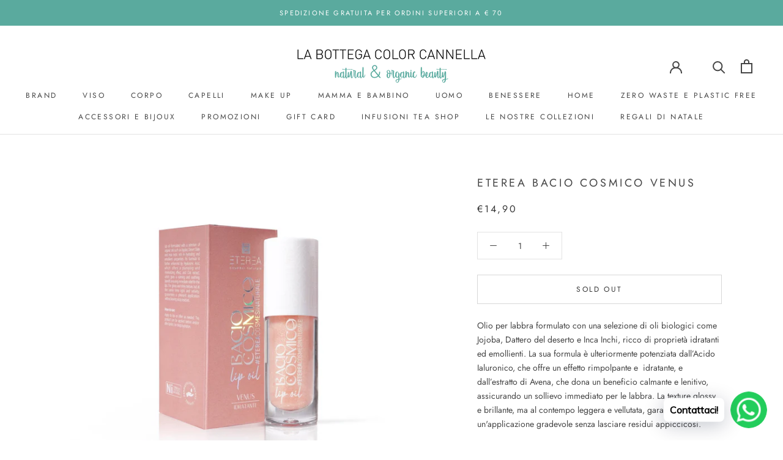

--- FILE ---
content_type: text/html; charset=utf-8
request_url: https://labottegacolorcannella.it/products/eterea-bacio-cosmico-venus
body_size: 50071
content:
<!doctype html>

<html class="no-js" lang="en">
  <head> 
    <script src='//labottegacolorcannella.it/cdn/shop/t/9/assets/product_boom_points.js?v=107488023615960685431674124458' defer='defer' ></script> 
    <script id='bm_product_variants' type='application/json'>
        [{"id":48604517138761,"title":"Default Title","option1":"Default Title","option2":null,"option3":null,"sku":null,"requires_shipping":true,"taxable":true,"featured_image":null,"available":false,"name":"Eterea Bacio Cosmico Venus","public_title":null,"options":["Default Title"],"price":1490,"weight":0,"compare_at_price":null,"inventory_management":"shopify","barcode":null,"requires_selling_plan":false,"selling_plan_allocations":[]}]
    </script>
    <script id='bm_product_selected_or_first_available_variant' type='application/json'>
        {"id":48604517138761,"title":"Default Title","option1":"Default Title","option2":null,"option3":null,"sku":null,"requires_shipping":true,"taxable":true,"featured_image":null,"available":false,"name":"Eterea Bacio Cosmico Venus","public_title":null,"options":["Default Title"],"price":1490,"weight":0,"compare_at_price":null,"inventory_management":"shopify","barcode":null,"requires_selling_plan":false,"selling_plan_allocations":[]}
    </script>
    <script id='bm_product_metafields' type='application/json'>
        1674210856
    </script>
    <meta charset="utf-8"> 
    <meta http-equiv="X-UA-Compatible" content="IE=edge,chrome=1">
    <meta name="viewport" content="width=device-width, initial-scale=1.0, height=device-height, minimum-scale=1.0, user-scalable=0">
    <meta name="theme-color" content="">

    <title>
      Eterea Bacio Cosmico Venus &ndash; La Bottega Color Cannella
    </title><meta name="description" content="Olio per labbra formulato con una selezione di oli biologici come Jojoba, Dattero del deserto e Inca Inchi, ricco di proprietà idratanti ed emollienti. La sua formula è ulteriormente potenziata dall’Acido Ialuronico, che offre un effetto rimpolpante e  idratante, e dall’estratto di Avena, che dona un beneficio calmante"><link rel="canonical" href="https://labottegacolorcannella.it/products/eterea-bacio-cosmico-venus"><link rel="shortcut icon" href="//labottegacolorcannella.it/cdn/shop/files/LOGO_48x48.png?v=1613674855" type="image/png"><meta property="og:type" content="product">
  <meta property="og:title" content="Eterea Bacio Cosmico Venus"><meta property="og:image" content="http://labottegacolorcannella.it/cdn/shop/files/bacio-cosmico-venus_grande.webp?v=1691503897">
    <meta property="og:image:secure_url" content="https://labottegacolorcannella.it/cdn/shop/files/bacio-cosmico-venus_grande.webp?v=1691503897"><meta property="og:image" content="http://labottegacolorcannella.it/cdn/shop/files/bacio-cosmico-venus_50737f2c-ac65-45f4-bdea-2e4bfe296a50_grande.webp?v=1691503906">
    <meta property="og:image:secure_url" content="https://labottegacolorcannella.it/cdn/shop/files/bacio-cosmico-venus_50737f2c-ac65-45f4-bdea-2e4bfe296a50_grande.webp?v=1691503906"><meta property="og:image" content="http://labottegacolorcannella.it/cdn/shop/files/bacio-cosmico-venus_0a1f8eea-04f0-4b2e-ad46-710f36c7769a_grande.webp?v=1691503925">
    <meta property="og:image:secure_url" content="https://labottegacolorcannella.it/cdn/shop/files/bacio-cosmico-venus_0a1f8eea-04f0-4b2e-ad46-710f36c7769a_grande.webp?v=1691503925"><meta property="product:price:amount" content="14,90">
  <meta property="product:price:currency" content="EUR"><meta property="og:description" content="Olio per labbra formulato con una selezione di oli biologici come Jojoba, Dattero del deserto e Inca Inchi, ricco di proprietà idratanti ed emollienti. La sua formula è ulteriormente potenziata dall’Acido Ialuronico, che offre un effetto rimpolpante e  idratante, e dall’estratto di Avena, che dona un beneficio calmante"><meta property="og:url" content="https://labottegacolorcannella.it/products/eterea-bacio-cosmico-venus">
<meta property="og:site_name" content="La Bottega Color Cannella"><meta name="twitter:card" content="summary"><meta name="twitter:title" content="Eterea Bacio Cosmico Venus">
  <meta name="twitter:description" content="Olio per labbra formulato con una selezione di oli biologici come Jojoba, Dattero del deserto e Inca Inchi, ricco di proprietà idratanti ed emollienti. La sua formula è ulteriormente potenziata dall’Acido Ialuronico, che offre un effetto rimpolpante e  idratante, e dall’estratto di Avena, che dona un beneficio calmante e lenitivo, assicurando un sollievo immediato per le labbra. La texture glossy e brillante, ma al contempo leggera e vellutata, garantisce un&#39;applicazione gradevole senza lasciare residui appiccicosi.   ATTIVI FUNZIONALI:- Oli di origine biologica (Olio di Jojoba, Dattero del deserto, Inca Inchi): noti per le loro eccellenti proprietà idratanti ed emollienti. Una combinazione sublime che nutre le labbra in profondità.- Estratto di Avena: caratterizzato da un potente effetto lenitivo, offre un&#39;esperienza confortevole alle labbra. - Acido Ialuronico: rimpolpa le labbra dall’interno, dona alla cute elasticità e una duratura idratazione.    Modo d&#39;uso: Applicare sulle">
  <meta name="twitter:image" content="https://labottegacolorcannella.it/cdn/shop/files/bacio-cosmico-venus_600x600_crop_center.webp?v=1691503897">

    <script>window.performance && window.performance.mark && window.performance.mark('shopify.content_for_header.start');</script><meta name="facebook-domain-verification" content="ovzt1gtjqiza7kgzk5inpcnpzbr1d2">
<meta name="facebook-domain-verification" content="nb5rc828v1ki41jp2bonlkq1bhv01p">
<meta name="facebook-domain-verification" content="sqqxh48itsur41jtnm1w9q4krp1wqi">
<meta name="facebook-domain-verification" content="ovzt1gtjqiza7kgzk5inpcnpzbr1d2">
<meta id="shopify-digital-wallet" name="shopify-digital-wallet" content="/26117046369/digital_wallets/dialog">
<meta name="shopify-checkout-api-token" content="50b81018d1223831a64a239c05df3a37">
<meta id="in-context-paypal-metadata" data-shop-id="26117046369" data-venmo-supported="false" data-environment="production" data-locale="en_US" data-paypal-v4="true" data-currency="EUR">
<link rel="alternate" type="application/json+oembed" href="https://labottegacolorcannella.it/products/eterea-bacio-cosmico-venus.oembed">
<script async="async" src="/checkouts/internal/preloads.js?locale=en-IT"></script>
<link rel="preconnect" href="https://shop.app" crossorigin="anonymous">
<script async="async" src="https://shop.app/checkouts/internal/preloads.js?locale=en-IT&shop_id=26117046369" crossorigin="anonymous"></script>
<script id="apple-pay-shop-capabilities" type="application/json">{"shopId":26117046369,"countryCode":"IT","currencyCode":"EUR","merchantCapabilities":["supports3DS"],"merchantId":"gid:\/\/shopify\/Shop\/26117046369","merchantName":"La Bottega Color Cannella","requiredBillingContactFields":["postalAddress","email","phone"],"requiredShippingContactFields":["postalAddress","email","phone"],"shippingType":"shipping","supportedNetworks":["visa","maestro","masterCard"],"total":{"type":"pending","label":"La Bottega Color Cannella","amount":"1.00"},"shopifyPaymentsEnabled":true,"supportsSubscriptions":true}</script>
<script id="shopify-features" type="application/json">{"accessToken":"50b81018d1223831a64a239c05df3a37","betas":["rich-media-storefront-analytics"],"domain":"labottegacolorcannella.it","predictiveSearch":true,"shopId":26117046369,"locale":"en"}</script>
<script>var Shopify = Shopify || {};
Shopify.shop = "la-bottega-color-cannella.myshopify.com";
Shopify.locale = "en";
Shopify.currency = {"active":"EUR","rate":"1.0"};
Shopify.country = "IT";
Shopify.theme = {"name":"Prestige","id":80703357025,"schema_name":"Prestige","schema_version":"4.5.5","theme_store_id":855,"role":"main"};
Shopify.theme.handle = "null";
Shopify.theme.style = {"id":null,"handle":null};
Shopify.cdnHost = "labottegacolorcannella.it/cdn";
Shopify.routes = Shopify.routes || {};
Shopify.routes.root = "/";</script>
<script type="module">!function(o){(o.Shopify=o.Shopify||{}).modules=!0}(window);</script>
<script>!function(o){function n(){var o=[];function n(){o.push(Array.prototype.slice.apply(arguments))}return n.q=o,n}var t=o.Shopify=o.Shopify||{};t.loadFeatures=n(),t.autoloadFeatures=n()}(window);</script>
<script>
  window.ShopifyPay = window.ShopifyPay || {};
  window.ShopifyPay.apiHost = "shop.app\/pay";
  window.ShopifyPay.redirectState = null;
</script>
<script id="shop-js-analytics" type="application/json">{"pageType":"product"}</script>
<script defer="defer" async type="module" src="//labottegacolorcannella.it/cdn/shopifycloud/shop-js/modules/v2/client.init-shop-cart-sync_dlpDe4U9.en.esm.js"></script>
<script defer="defer" async type="module" src="//labottegacolorcannella.it/cdn/shopifycloud/shop-js/modules/v2/chunk.common_FunKbpTJ.esm.js"></script>
<script type="module">
  await import("//labottegacolorcannella.it/cdn/shopifycloud/shop-js/modules/v2/client.init-shop-cart-sync_dlpDe4U9.en.esm.js");
await import("//labottegacolorcannella.it/cdn/shopifycloud/shop-js/modules/v2/chunk.common_FunKbpTJ.esm.js");

  window.Shopify.SignInWithShop?.initShopCartSync?.({"fedCMEnabled":true,"windoidEnabled":true});

</script>
<script>
  window.Shopify = window.Shopify || {};
  if (!window.Shopify.featureAssets) window.Shopify.featureAssets = {};
  window.Shopify.featureAssets['shop-js'] = {"shop-cart-sync":["modules/v2/client.shop-cart-sync_DIWHqfTk.en.esm.js","modules/v2/chunk.common_FunKbpTJ.esm.js"],"init-fed-cm":["modules/v2/client.init-fed-cm_CmNkGb1A.en.esm.js","modules/v2/chunk.common_FunKbpTJ.esm.js"],"shop-button":["modules/v2/client.shop-button_Dpfxl9vG.en.esm.js","modules/v2/chunk.common_FunKbpTJ.esm.js"],"shop-cash-offers":["modules/v2/client.shop-cash-offers_CtPYbIPM.en.esm.js","modules/v2/chunk.common_FunKbpTJ.esm.js","modules/v2/chunk.modal_n1zSoh3t.esm.js"],"init-windoid":["modules/v2/client.init-windoid_V_O5I0mt.en.esm.js","modules/v2/chunk.common_FunKbpTJ.esm.js"],"shop-toast-manager":["modules/v2/client.shop-toast-manager_p8J9W8kY.en.esm.js","modules/v2/chunk.common_FunKbpTJ.esm.js"],"init-shop-email-lookup-coordinator":["modules/v2/client.init-shop-email-lookup-coordinator_DUdFDmvK.en.esm.js","modules/v2/chunk.common_FunKbpTJ.esm.js"],"init-shop-cart-sync":["modules/v2/client.init-shop-cart-sync_dlpDe4U9.en.esm.js","modules/v2/chunk.common_FunKbpTJ.esm.js"],"pay-button":["modules/v2/client.pay-button_x_P2fRzB.en.esm.js","modules/v2/chunk.common_FunKbpTJ.esm.js"],"shop-login-button":["modules/v2/client.shop-login-button_C3-NmE42.en.esm.js","modules/v2/chunk.common_FunKbpTJ.esm.js","modules/v2/chunk.modal_n1zSoh3t.esm.js"],"avatar":["modules/v2/client.avatar_BTnouDA3.en.esm.js"],"init-shop-for-new-customer-accounts":["modules/v2/client.init-shop-for-new-customer-accounts_aeWumpsw.en.esm.js","modules/v2/client.shop-login-button_C3-NmE42.en.esm.js","modules/v2/chunk.common_FunKbpTJ.esm.js","modules/v2/chunk.modal_n1zSoh3t.esm.js"],"init-customer-accounts-sign-up":["modules/v2/client.init-customer-accounts-sign-up_CRLhpYdY.en.esm.js","modules/v2/client.shop-login-button_C3-NmE42.en.esm.js","modules/v2/chunk.common_FunKbpTJ.esm.js","modules/v2/chunk.modal_n1zSoh3t.esm.js"],"checkout-modal":["modules/v2/client.checkout-modal_EOl6FxyC.en.esm.js","modules/v2/chunk.common_FunKbpTJ.esm.js","modules/v2/chunk.modal_n1zSoh3t.esm.js"],"init-customer-accounts":["modules/v2/client.init-customer-accounts_BkuyBVsz.en.esm.js","modules/v2/client.shop-login-button_C3-NmE42.en.esm.js","modules/v2/chunk.common_FunKbpTJ.esm.js","modules/v2/chunk.modal_n1zSoh3t.esm.js"],"shop-follow-button":["modules/v2/client.shop-follow-button_DDNA7Aw9.en.esm.js","modules/v2/chunk.common_FunKbpTJ.esm.js","modules/v2/chunk.modal_n1zSoh3t.esm.js"],"lead-capture":["modules/v2/client.lead-capture_LZVhB0lN.en.esm.js","modules/v2/chunk.common_FunKbpTJ.esm.js","modules/v2/chunk.modal_n1zSoh3t.esm.js"],"shop-login":["modules/v2/client.shop-login_D4d_T_FR.en.esm.js","modules/v2/chunk.common_FunKbpTJ.esm.js","modules/v2/chunk.modal_n1zSoh3t.esm.js"],"payment-terms":["modules/v2/client.payment-terms_g-geHK5T.en.esm.js","modules/v2/chunk.common_FunKbpTJ.esm.js","modules/v2/chunk.modal_n1zSoh3t.esm.js"]};
</script>
<script>(function() {
  var isLoaded = false;
  function asyncLoad() {
    if (isLoaded) return;
    isLoaded = true;
    var urls = ["https:\/\/chimpstatic.com\/mcjs-connected\/js\/users\/ad4a8d278ae81728e60732d26\/c6f5ed408e6847ccb3d6f1a70.js?shop=la-bottega-color-cannella.myshopify.com","https:\/\/cdn.shopify.com\/s\/files\/1\/0261\/1704\/6369\/t\/9\/assets\/booster_eu_cookie_26117046369.js?1340\u0026shop=la-bottega-color-cannella.myshopify.com","https:\/\/cdn.shopify.com\/s\/files\/1\/0033\/3538\/9233\/files\/pushdaddy_v101_test.js?shop=la-bottega-color-cannella.myshopify.com"];
    for (var i = 0; i < urls.length; i++) {
      var s = document.createElement('script');
      s.type = 'text/javascript';
      s.async = true;
      s.src = urls[i];
      var x = document.getElementsByTagName('script')[0];
      x.parentNode.insertBefore(s, x);
    }
  };
  if(window.attachEvent) {
    window.attachEvent('onload', asyncLoad);
  } else {
    window.addEventListener('load', asyncLoad, false);
  }
})();</script>
<script id="__st">var __st={"a":26117046369,"offset":3600,"reqid":"5acaef56-2b80-4278-9bcf-05bbc12d2e6b-1765537377","pageurl":"labottegacolorcannella.it\/products\/eterea-bacio-cosmico-venus","u":"d436c19e0ab0","p":"product","rtyp":"product","rid":8647354319177};</script>
<script>window.ShopifyPaypalV4VisibilityTracking = true;</script>
<script id="captcha-bootstrap">!function(){'use strict';const t='contact',e='account',n='new_comment',o=[[t,t],['blogs',n],['comments',n],[t,'customer']],c=[[e,'customer_login'],[e,'guest_login'],[e,'recover_customer_password'],[e,'create_customer']],r=t=>t.map((([t,e])=>`form[action*='/${t}']:not([data-nocaptcha='true']) input[name='form_type'][value='${e}']`)).join(','),a=t=>()=>t?[...document.querySelectorAll(t)].map((t=>t.form)):[];function s(){const t=[...o],e=r(t);return a(e)}const i='password',u='form_key',d=['recaptcha-v3-token','g-recaptcha-response','h-captcha-response',i],f=()=>{try{return window.sessionStorage}catch{return}},m='__shopify_v',_=t=>t.elements[u];function p(t,e,n=!1){try{const o=window.sessionStorage,c=JSON.parse(o.getItem(e)),{data:r}=function(t){const{data:e,action:n}=t;return t[m]||n?{data:e,action:n}:{data:t,action:n}}(c);for(const[e,n]of Object.entries(r))t.elements[e]&&(t.elements[e].value=n);n&&o.removeItem(e)}catch(o){console.error('form repopulation failed',{error:o})}}const l='form_type',E='cptcha';function T(t){t.dataset[E]=!0}const w=window,h=w.document,L='Shopify',v='ce_forms',y='captcha';let A=!1;((t,e)=>{const n=(g='f06e6c50-85a8-45c8-87d0-21a2b65856fe',I='https://cdn.shopify.com/shopifycloud/storefront-forms-hcaptcha/ce_storefront_forms_captcha_hcaptcha.v1.5.2.iife.js',D={infoText:'Protected by hCaptcha',privacyText:'Privacy',termsText:'Terms'},(t,e,n)=>{const o=w[L][v],c=o.bindForm;if(c)return c(t,g,e,D).then(n);var r;o.q.push([[t,g,e,D],n]),r=I,A||(h.body.append(Object.assign(h.createElement('script'),{id:'captcha-provider',async:!0,src:r})),A=!0)});var g,I,D;w[L]=w[L]||{},w[L][v]=w[L][v]||{},w[L][v].q=[],w[L][y]=w[L][y]||{},w[L][y].protect=function(t,e){n(t,void 0,e),T(t)},Object.freeze(w[L][y]),function(t,e,n,w,h,L){const[v,y,A,g]=function(t,e,n){const i=e?o:[],u=t?c:[],d=[...i,...u],f=r(d),m=r(i),_=r(d.filter((([t,e])=>n.includes(e))));return[a(f),a(m),a(_),s()]}(w,h,L),I=t=>{const e=t.target;return e instanceof HTMLFormElement?e:e&&e.form},D=t=>v().includes(t);t.addEventListener('submit',(t=>{const e=I(t);if(!e)return;const n=D(e)&&!e.dataset.hcaptchaBound&&!e.dataset.recaptchaBound,o=_(e),c=g().includes(e)&&(!o||!o.value);(n||c)&&t.preventDefault(),c&&!n&&(function(t){try{if(!f())return;!function(t){const e=f();if(!e)return;const n=_(t);if(!n)return;const o=n.value;o&&e.removeItem(o)}(t);const e=Array.from(Array(32),(()=>Math.random().toString(36)[2])).join('');!function(t,e){_(t)||t.append(Object.assign(document.createElement('input'),{type:'hidden',name:u})),t.elements[u].value=e}(t,e),function(t,e){const n=f();if(!n)return;const o=[...t.querySelectorAll(`input[type='${i}']`)].map((({name:t})=>t)),c=[...d,...o],r={};for(const[a,s]of new FormData(t).entries())c.includes(a)||(r[a]=s);n.setItem(e,JSON.stringify({[m]:1,action:t.action,data:r}))}(t,e)}catch(e){console.error('failed to persist form',e)}}(e),e.submit())}));const S=(t,e)=>{t&&!t.dataset[E]&&(n(t,e.some((e=>e===t))),T(t))};for(const o of['focusin','change'])t.addEventListener(o,(t=>{const e=I(t);D(e)&&S(e,y())}));const B=e.get('form_key'),M=e.get(l),P=B&&M;t.addEventListener('DOMContentLoaded',(()=>{const t=y();if(P)for(const e of t)e.elements[l].value===M&&p(e,B);[...new Set([...A(),...v().filter((t=>'true'===t.dataset.shopifyCaptcha))])].forEach((e=>S(e,t)))}))}(h,new URLSearchParams(w.location.search),n,t,e,['guest_login'])})(!0,!0)}();</script>
<script integrity="sha256-52AcMU7V7pcBOXWImdc/TAGTFKeNjmkeM1Pvks/DTgc=" data-source-attribution="shopify.loadfeatures" defer="defer" src="//labottegacolorcannella.it/cdn/shopifycloud/storefront/assets/storefront/load_feature-81c60534.js" crossorigin="anonymous"></script>
<script crossorigin="anonymous" defer="defer" src="//labottegacolorcannella.it/cdn/shopifycloud/storefront/assets/shopify_pay/storefront-65b4c6d7.js?v=20250812"></script>
<script data-source-attribution="shopify.dynamic_checkout.dynamic.init">var Shopify=Shopify||{};Shopify.PaymentButton=Shopify.PaymentButton||{isStorefrontPortableWallets:!0,init:function(){window.Shopify.PaymentButton.init=function(){};var t=document.createElement("script");t.src="https://labottegacolorcannella.it/cdn/shopifycloud/portable-wallets/latest/portable-wallets.en.js",t.type="module",document.head.appendChild(t)}};
</script>
<script data-source-attribution="shopify.dynamic_checkout.buyer_consent">
  function portableWalletsHideBuyerConsent(e){var t=document.getElementById("shopify-buyer-consent"),n=document.getElementById("shopify-subscription-policy-button");t&&n&&(t.classList.add("hidden"),t.setAttribute("aria-hidden","true"),n.removeEventListener("click",e))}function portableWalletsShowBuyerConsent(e){var t=document.getElementById("shopify-buyer-consent"),n=document.getElementById("shopify-subscription-policy-button");t&&n&&(t.classList.remove("hidden"),t.removeAttribute("aria-hidden"),n.addEventListener("click",e))}window.Shopify?.PaymentButton&&(window.Shopify.PaymentButton.hideBuyerConsent=portableWalletsHideBuyerConsent,window.Shopify.PaymentButton.showBuyerConsent=portableWalletsShowBuyerConsent);
</script>
<script data-source-attribution="shopify.dynamic_checkout.cart.bootstrap">document.addEventListener("DOMContentLoaded",(function(){function t(){return document.querySelector("shopify-accelerated-checkout-cart, shopify-accelerated-checkout")}if(t())Shopify.PaymentButton.init();else{new MutationObserver((function(e,n){t()&&(Shopify.PaymentButton.init(),n.disconnect())})).observe(document.body,{childList:!0,subtree:!0})}}));
</script>
<link id="shopify-accelerated-checkout-styles" rel="stylesheet" media="screen" href="https://labottegacolorcannella.it/cdn/shopifycloud/portable-wallets/latest/accelerated-checkout-backwards-compat.css" crossorigin="anonymous">
<style id="shopify-accelerated-checkout-cart">
        #shopify-buyer-consent {
  margin-top: 1em;
  display: inline-block;
  width: 100%;
}

#shopify-buyer-consent.hidden {
  display: none;
}

#shopify-subscription-policy-button {
  background: none;
  border: none;
  padding: 0;
  text-decoration: underline;
  font-size: inherit;
  cursor: pointer;
}

#shopify-subscription-policy-button::before {
  box-shadow: none;
}

      </style>

<script>window.performance && window.performance.mark && window.performance.mark('shopify.content_for_header.end');</script>

    <link rel="stylesheet" href="//labottegacolorcannella.it/cdn/shop/t/9/assets/theme.scss.css?v=55236136164746457271762342393">

    <script>
      // This allows to expose several variables to the global scope, to be used in scripts
      window.theme = {
        template: "product",
        localeRootUrl: '',
        shopCurrency: "EUR",
        moneyFormat: "€{{amount_with_comma_separator}}",
        moneyWithCurrencyFormat: "€{{amount_with_comma_separator}} EUR",
        useNativeMultiCurrency: false,
        currencyConversionEnabled: false,
        currencyConversionMoneyFormat: "money_format",
        currencyConversionRoundAmounts: true,
        productImageSize: "natural",
        searchMode: "product",
        showPageTransition: true,
        showElementStaggering: false,
        showImageZooming: false
      };

      window.languages = {
        cartAddNote: "Aggiungi le tue note all\u0026#39;ordine. E\u0026#39; un regalo? Scrivi tra le note la dedica che vorresti inserire, ci penseremo noi!",
        cartEditNote: "Edit Order Note",
        productImageLoadingError: "This image could not be loaded. Please try to reload the page.",
        productFormAddToCart: "Aggiungi al carrello",
        productFormUnavailable: "Unavailable",
        productFormSoldOut: "SOLD OUT",
        shippingEstimatorOneResult: "1 option available:",
        shippingEstimatorMoreResults: "{{count}} options available:",
        shippingEstimatorNoResults: "No shipping could be found"
      };

      window.lazySizesConfig = {
        loadHidden: false,
        hFac: 0.5,
        expFactor: 2,
        ricTimeout: 150,
        lazyClass: 'Image--lazyLoad',
        loadingClass: 'Image--lazyLoading',
        loadedClass: 'Image--lazyLoaded'
      };

      document.documentElement.className = document.documentElement.className.replace('no-js', 'js');
      document.documentElement.style.setProperty('--window-height', window.innerHeight + 'px');

      // We do a quick detection of some features (we could use Modernizr but for so little...)
      (function() {
        document.documentElement.className += ((window.CSS && window.CSS.supports('(position: sticky) or (position: -webkit-sticky)')) ? ' supports-sticky' : ' no-supports-sticky');
        document.documentElement.className += (window.matchMedia('(-moz-touch-enabled: 1), (hover: none)')).matches ? ' no-supports-hover' : ' supports-hover';
      }());
    </script>

    <script src="//labottegacolorcannella.it/cdn/shop/t/9/assets/lazysizes.min.js?v=174358363404432586981579606713" async></script>

    
<script src="https://polyfill-fastly.net/v3/polyfill.min.js?unknown=polyfill&features=fetch,Element.prototype.closest,Element.prototype.remove,Element.prototype.classList,Array.prototype.includes,Array.prototype.fill,Object.assign,CustomEvent,IntersectionObserver,IntersectionObserverEntry,URL" defer></script>
    <script src="//labottegacolorcannella.it/cdn/shop/t/9/assets/libs.min.js?v=88466822118989791001579606713" defer></script>
    <script src="//labottegacolorcannella.it/cdn/shop/t/9/assets/theme.min.js?v=137311001532428134781579606715" defer></script>
    <script src="//labottegacolorcannella.it/cdn/shop/t/9/assets/custom.js?v=183944157590872491501579606712" defer></script>

    <script>
      (function () {
        window.onpageshow = function() {
          if (window.theme.showPageTransition) {
            var pageTransition = document.querySelector('.PageTransition');

            if (pageTransition) {
              pageTransition.style.visibility = 'visible';
              pageTransition.style.opacity = '0';
            }
          }

          // When the page is loaded from the cache, we have to reload the cart content
          document.documentElement.dispatchEvent(new CustomEvent('cart:refresh', {
            bubbles: true
          }));
        };
      })();
    </script>

    
  <script type="application/ld+json">
  {
    "@context": "http://schema.org",
    "@type": "Product",
    "offers": [{
          "@type": "Offer",
          "name": "Default Title",
          "availability":"https://schema.org/OutOfStock",
          "price": "14,90",
          "priceCurrency": "EUR",
          "priceValidUntil": "2025-12-22","url": "/products/eterea-bacio-cosmico-venus/products/eterea-bacio-cosmico-venus?variant=48604517138761"
        }
],

    "brand": {
      "name": "ETEREA"
    },
    "name": "Eterea Bacio Cosmico Venus",
    "description": "Olio per labbra formulato con una selezione di oli biologici come Jojoba, Dattero del deserto e Inca Inchi, ricco di proprietà idratanti ed emollienti. La sua formula è ulteriormente potenziata dall’Acido Ialuronico, che offre un effetto rimpolpante e  idratante, e dall’estratto di Avena, che dona un beneficio calmante e lenitivo, assicurando un sollievo immediato per le labbra. La texture glossy e brillante, ma al contempo leggera e vellutata, garantisce un'applicazione gradevole senza lasciare residui appiccicosi.\n \nATTIVI FUNZIONALI:- Oli di origine biologica (Olio di Jojoba, Dattero del deserto, Inca Inchi): noti per le loro eccellenti proprietà idratanti ed emollienti. Una combinazione sublime che nutre le labbra in profondità.- Estratto di Avena: caratterizzato da un potente effetto lenitivo, offre un'esperienza confortevole alle labbra. - Acido Ialuronico: rimpolpa le labbra dall’interno, dona alla cute elasticità e una duratura idratazione. \n \nModo d'uso: Applicare sulle labbra ogni volta che se ne sente il bisogno. Il prodotto può essere applicato prima e\/o dopo il rossetto, per un’idratazione profonda.\n \nIngredienti: Ricinus Communis (Castor) Seed Oil, Oleic\/linoleic\/linolenic Polyglycerides, Simmondsia Chinensis (Jojoba) Seed Oil, Cera Alba (Beeswax), Hydrogenated Castor Oil, Copernicia Cerifera (carnauba) Wax, Euphorbia Cerifera (Candelilla) Wax, Tocopheryl Acetate, Balanites Aegyptiaca Kernel Oil, Plukenetia Volubilis Seed Oil, Avena Sativa Kernel Extract, Ethylhexyl Palmitate, Trihydroxystearin, Sodium Hyaluronate, Glucomannan, Argania Spinosa Kernel Oil, Cocos Nucifera (Coconut) Oil,Butyrospermum Parkii (Shea) Butter, Almond\/Borage\/Linseed\/Olive Acids\/Glycerides, Calcium Aluminum Borosilicate, Mica, Synthetic Fluorphlogopite, Silica, Tin Oxide, Phenoxyethanol, Caprylyl Glycol, Tocopherol, Parfum (fragrance). May Contain: Ci 77891 (Titanium Dioxide), Ci 77491 (Iron Oxide).\n\nFormato 6 ml",
    "category": "LABBRA",
    "url": "/products/eterea-bacio-cosmico-venus/products/eterea-bacio-cosmico-venus",
    "sku": null,
    "image": {
      "@type": "ImageObject",
      "url": "https://labottegacolorcannella.it/cdn/shop/files/bacio-cosmico-venus_1024x.webp?v=1691503897",
      "image": "https://labottegacolorcannella.it/cdn/shop/files/bacio-cosmico-venus_1024x.webp?v=1691503897",
      "name": "Eterea Bacio Cosmico Venus",
      "width": "1024",
      "height": "1024"
    }
  }
  </script>



  <script type="application/ld+json">
  {
    "@context": "http://schema.org",
    "@type": "BreadcrumbList",
  "itemListElement": [{
      "@type": "ListItem",
      "position": 1,
      "name": "Translation missing: en.general.breadcrumb.home",
      "item": "https://labottegacolorcannella.it"
    },{
          "@type": "ListItem",
          "position": 2,
          "name": "Eterea Bacio Cosmico Venus",
          "item": "https://labottegacolorcannella.it/products/eterea-bacio-cosmico-venus"
        }]
  }
  </script>

  <script src="https://cdn.shopify.com/extensions/8d2c31d3-a828-4daf-820f-80b7f8e01c39/nova-eu-cookie-bar-gdpr-4/assets/nova-cookie-app-embed.js" type="text/javascript" defer="defer"></script>
<link href="https://cdn.shopify.com/extensions/8d2c31d3-a828-4daf-820f-80b7f8e01c39/nova-eu-cookie-bar-gdpr-4/assets/nova-cookie.css" rel="stylesheet" type="text/css" media="all">
<link href="https://monorail-edge.shopifysvc.com" rel="dns-prefetch">
<script>(function(){if ("sendBeacon" in navigator && "performance" in window) {try {var session_token_from_headers = performance.getEntriesByType('navigation')[0].serverTiming.find(x => x.name == '_s').description;} catch {var session_token_from_headers = undefined;}var session_cookie_matches = document.cookie.match(/_shopify_s=([^;]*)/);var session_token_from_cookie = session_cookie_matches && session_cookie_matches.length === 2 ? session_cookie_matches[1] : "";var session_token = session_token_from_headers || session_token_from_cookie || "";function handle_abandonment_event(e) {var entries = performance.getEntries().filter(function(entry) {return /monorail-edge.shopifysvc.com/.test(entry.name);});if (!window.abandonment_tracked && entries.length === 0) {window.abandonment_tracked = true;var currentMs = Date.now();var navigation_start = performance.timing.navigationStart;var payload = {shop_id: 26117046369,url: window.location.href,navigation_start,duration: currentMs - navigation_start,session_token,page_type: "product"};window.navigator.sendBeacon("https://monorail-edge.shopifysvc.com/v1/produce", JSON.stringify({schema_id: "online_store_buyer_site_abandonment/1.1",payload: payload,metadata: {event_created_at_ms: currentMs,event_sent_at_ms: currentMs}}));}}window.addEventListener('pagehide', handle_abandonment_event);}}());</script>
<script id="web-pixels-manager-setup">(function e(e,d,r,n,o){if(void 0===o&&(o={}),!Boolean(null===(a=null===(i=window.Shopify)||void 0===i?void 0:i.analytics)||void 0===a?void 0:a.replayQueue)){var i,a;window.Shopify=window.Shopify||{};var t=window.Shopify;t.analytics=t.analytics||{};var s=t.analytics;s.replayQueue=[],s.publish=function(e,d,r){return s.replayQueue.push([e,d,r]),!0};try{self.performance.mark("wpm:start")}catch(e){}var l=function(){var e={modern:/Edge?\/(1{2}[4-9]|1[2-9]\d|[2-9]\d{2}|\d{4,})\.\d+(\.\d+|)|Firefox\/(1{2}[4-9]|1[2-9]\d|[2-9]\d{2}|\d{4,})\.\d+(\.\d+|)|Chrom(ium|e)\/(9{2}|\d{3,})\.\d+(\.\d+|)|(Maci|X1{2}).+ Version\/(15\.\d+|(1[6-9]|[2-9]\d|\d{3,})\.\d+)([,.]\d+|)( \(\w+\)|)( Mobile\/\w+|) Safari\/|Chrome.+OPR\/(9{2}|\d{3,})\.\d+\.\d+|(CPU[ +]OS|iPhone[ +]OS|CPU[ +]iPhone|CPU IPhone OS|CPU iPad OS)[ +]+(15[._]\d+|(1[6-9]|[2-9]\d|\d{3,})[._]\d+)([._]\d+|)|Android:?[ /-](13[3-9]|1[4-9]\d|[2-9]\d{2}|\d{4,})(\.\d+|)(\.\d+|)|Android.+Firefox\/(13[5-9]|1[4-9]\d|[2-9]\d{2}|\d{4,})\.\d+(\.\d+|)|Android.+Chrom(ium|e)\/(13[3-9]|1[4-9]\d|[2-9]\d{2}|\d{4,})\.\d+(\.\d+|)|SamsungBrowser\/([2-9]\d|\d{3,})\.\d+/,legacy:/Edge?\/(1[6-9]|[2-9]\d|\d{3,})\.\d+(\.\d+|)|Firefox\/(5[4-9]|[6-9]\d|\d{3,})\.\d+(\.\d+|)|Chrom(ium|e)\/(5[1-9]|[6-9]\d|\d{3,})\.\d+(\.\d+|)([\d.]+$|.*Safari\/(?![\d.]+ Edge\/[\d.]+$))|(Maci|X1{2}).+ Version\/(10\.\d+|(1[1-9]|[2-9]\d|\d{3,})\.\d+)([,.]\d+|)( \(\w+\)|)( Mobile\/\w+|) Safari\/|Chrome.+OPR\/(3[89]|[4-9]\d|\d{3,})\.\d+\.\d+|(CPU[ +]OS|iPhone[ +]OS|CPU[ +]iPhone|CPU IPhone OS|CPU iPad OS)[ +]+(10[._]\d+|(1[1-9]|[2-9]\d|\d{3,})[._]\d+)([._]\d+|)|Android:?[ /-](13[3-9]|1[4-9]\d|[2-9]\d{2}|\d{4,})(\.\d+|)(\.\d+|)|Mobile Safari.+OPR\/([89]\d|\d{3,})\.\d+\.\d+|Android.+Firefox\/(13[5-9]|1[4-9]\d|[2-9]\d{2}|\d{4,})\.\d+(\.\d+|)|Android.+Chrom(ium|e)\/(13[3-9]|1[4-9]\d|[2-9]\d{2}|\d{4,})\.\d+(\.\d+|)|Android.+(UC? ?Browser|UCWEB|U3)[ /]?(15\.([5-9]|\d{2,})|(1[6-9]|[2-9]\d|\d{3,})\.\d+)\.\d+|SamsungBrowser\/(5\.\d+|([6-9]|\d{2,})\.\d+)|Android.+MQ{2}Browser\/(14(\.(9|\d{2,})|)|(1[5-9]|[2-9]\d|\d{3,})(\.\d+|))(\.\d+|)|K[Aa][Ii]OS\/(3\.\d+|([4-9]|\d{2,})\.\d+)(\.\d+|)/},d=e.modern,r=e.legacy,n=navigator.userAgent;return n.match(d)?"modern":n.match(r)?"legacy":"unknown"}(),u="modern"===l?"modern":"legacy",c=(null!=n?n:{modern:"",legacy:""})[u],f=function(e){return[e.baseUrl,"/wpm","/b",e.hashVersion,"modern"===e.buildTarget?"m":"l",".js"].join("")}({baseUrl:d,hashVersion:r,buildTarget:u}),m=function(e){var d=e.version,r=e.bundleTarget,n=e.surface,o=e.pageUrl,i=e.monorailEndpoint;return{emit:function(e){var a=e.status,t=e.errorMsg,s=(new Date).getTime(),l=JSON.stringify({metadata:{event_sent_at_ms:s},events:[{schema_id:"web_pixels_manager_load/3.1",payload:{version:d,bundle_target:r,page_url:o,status:a,surface:n,error_msg:t},metadata:{event_created_at_ms:s}}]});if(!i)return console&&console.warn&&console.warn("[Web Pixels Manager] No Monorail endpoint provided, skipping logging."),!1;try{return self.navigator.sendBeacon.bind(self.navigator)(i,l)}catch(e){}var u=new XMLHttpRequest;try{return u.open("POST",i,!0),u.setRequestHeader("Content-Type","text/plain"),u.send(l),!0}catch(e){return console&&console.warn&&console.warn("[Web Pixels Manager] Got an unhandled error while logging to Monorail."),!1}}}}({version:r,bundleTarget:l,surface:e.surface,pageUrl:self.location.href,monorailEndpoint:e.monorailEndpoint});try{o.browserTarget=l,function(e){var d=e.src,r=e.async,n=void 0===r||r,o=e.onload,i=e.onerror,a=e.sri,t=e.scriptDataAttributes,s=void 0===t?{}:t,l=document.createElement("script"),u=document.querySelector("head"),c=document.querySelector("body");if(l.async=n,l.src=d,a&&(l.integrity=a,l.crossOrigin="anonymous"),s)for(var f in s)if(Object.prototype.hasOwnProperty.call(s,f))try{l.dataset[f]=s[f]}catch(e){}if(o&&l.addEventListener("load",o),i&&l.addEventListener("error",i),u)u.appendChild(l);else{if(!c)throw new Error("Did not find a head or body element to append the script");c.appendChild(l)}}({src:f,async:!0,onload:function(){if(!function(){var e,d;return Boolean(null===(d=null===(e=window.Shopify)||void 0===e?void 0:e.analytics)||void 0===d?void 0:d.initialized)}()){var d=window.webPixelsManager.init(e)||void 0;if(d){var r=window.Shopify.analytics;r.replayQueue.forEach((function(e){var r=e[0],n=e[1],o=e[2];d.publishCustomEvent(r,n,o)})),r.replayQueue=[],r.publish=d.publishCustomEvent,r.visitor=d.visitor,r.initialized=!0}}},onerror:function(){return m.emit({status:"failed",errorMsg:"".concat(f," has failed to load")})},sri:function(e){var d=/^sha384-[A-Za-z0-9+/=]+$/;return"string"==typeof e&&d.test(e)}(c)?c:"",scriptDataAttributes:o}),m.emit({status:"loading"})}catch(e){m.emit({status:"failed",errorMsg:(null==e?void 0:e.message)||"Unknown error"})}}})({shopId: 26117046369,storefrontBaseUrl: "https://labottegacolorcannella.it",extensionsBaseUrl: "https://extensions.shopifycdn.com/cdn/shopifycloud/web-pixels-manager",monorailEndpoint: "https://monorail-edge.shopifysvc.com/unstable/produce_batch",surface: "storefront-renderer",enabledBetaFlags: ["2dca8a86"],webPixelsConfigList: [{"id":"438993225","configuration":"{\"pixel_id\":\"930971070704265\",\"pixel_type\":\"facebook_pixel\",\"metaapp_system_user_token\":\"-\"}","eventPayloadVersion":"v1","runtimeContext":"OPEN","scriptVersion":"ca16bc87fe92b6042fbaa3acc2fbdaa6","type":"APP","apiClientId":2329312,"privacyPurposes":["ANALYTICS","MARKETING","SALE_OF_DATA"],"dataSharingAdjustments":{"protectedCustomerApprovalScopes":["read_customer_address","read_customer_email","read_customer_name","read_customer_personal_data","read_customer_phone"]}},{"id":"shopify-app-pixel","configuration":"{}","eventPayloadVersion":"v1","runtimeContext":"STRICT","scriptVersion":"0450","apiClientId":"shopify-pixel","type":"APP","privacyPurposes":["ANALYTICS","MARKETING"]},{"id":"shopify-custom-pixel","eventPayloadVersion":"v1","runtimeContext":"LAX","scriptVersion":"0450","apiClientId":"shopify-pixel","type":"CUSTOM","privacyPurposes":["ANALYTICS","MARKETING"]}],isMerchantRequest: false,initData: {"shop":{"name":"La Bottega Color Cannella","paymentSettings":{"currencyCode":"EUR"},"myshopifyDomain":"la-bottega-color-cannella.myshopify.com","countryCode":"IT","storefrontUrl":"https:\/\/labottegacolorcannella.it"},"customer":null,"cart":null,"checkout":null,"productVariants":[{"price":{"amount":14.9,"currencyCode":"EUR"},"product":{"title":"Eterea Bacio Cosmico Venus","vendor":"ETEREA","id":"8647354319177","untranslatedTitle":"Eterea Bacio Cosmico Venus","url":"\/products\/eterea-bacio-cosmico-venus","type":"LABBRA"},"id":"48604517138761","image":{"src":"\/\/labottegacolorcannella.it\/cdn\/shop\/files\/bacio-cosmico-venus.webp?v=1691503897"},"sku":null,"title":"Default Title","untranslatedTitle":"Default Title"}],"purchasingCompany":null},},"https://labottegacolorcannella.it/cdn","ae1676cfwd2530674p4253c800m34e853cb",{"modern":"","legacy":""},{"shopId":"26117046369","storefrontBaseUrl":"https:\/\/labottegacolorcannella.it","extensionBaseUrl":"https:\/\/extensions.shopifycdn.com\/cdn\/shopifycloud\/web-pixels-manager","surface":"storefront-renderer","enabledBetaFlags":"[\"2dca8a86\"]","isMerchantRequest":"false","hashVersion":"ae1676cfwd2530674p4253c800m34e853cb","publish":"custom","events":"[[\"page_viewed\",{}],[\"product_viewed\",{\"productVariant\":{\"price\":{\"amount\":14.9,\"currencyCode\":\"EUR\"},\"product\":{\"title\":\"Eterea Bacio Cosmico Venus\",\"vendor\":\"ETEREA\",\"id\":\"8647354319177\",\"untranslatedTitle\":\"Eterea Bacio Cosmico Venus\",\"url\":\"\/products\/eterea-bacio-cosmico-venus\",\"type\":\"LABBRA\"},\"id\":\"48604517138761\",\"image\":{\"src\":\"\/\/labottegacolorcannella.it\/cdn\/shop\/files\/bacio-cosmico-venus.webp?v=1691503897\"},\"sku\":null,\"title\":\"Default Title\",\"untranslatedTitle\":\"Default Title\"}}]]"});</script><script>
  window.ShopifyAnalytics = window.ShopifyAnalytics || {};
  window.ShopifyAnalytics.meta = window.ShopifyAnalytics.meta || {};
  window.ShopifyAnalytics.meta.currency = 'EUR';
  var meta = {"product":{"id":8647354319177,"gid":"gid:\/\/shopify\/Product\/8647354319177","vendor":"ETEREA","type":"LABBRA","variants":[{"id":48604517138761,"price":1490,"name":"Eterea Bacio Cosmico Venus","public_title":null,"sku":null}],"remote":false},"page":{"pageType":"product","resourceType":"product","resourceId":8647354319177}};
  for (var attr in meta) {
    window.ShopifyAnalytics.meta[attr] = meta[attr];
  }
</script>
<script class="analytics">
  (function () {
    var customDocumentWrite = function(content) {
      var jquery = null;

      if (window.jQuery) {
        jquery = window.jQuery;
      } else if (window.Checkout && window.Checkout.$) {
        jquery = window.Checkout.$;
      }

      if (jquery) {
        jquery('body').append(content);
      }
    };

    var hasLoggedConversion = function(token) {
      if (token) {
        return document.cookie.indexOf('loggedConversion=' + token) !== -1;
      }
      return false;
    }

    var setCookieIfConversion = function(token) {
      if (token) {
        var twoMonthsFromNow = new Date(Date.now());
        twoMonthsFromNow.setMonth(twoMonthsFromNow.getMonth() + 2);

        document.cookie = 'loggedConversion=' + token + '; expires=' + twoMonthsFromNow;
      }
    }

    var trekkie = window.ShopifyAnalytics.lib = window.trekkie = window.trekkie || [];
    if (trekkie.integrations) {
      return;
    }
    trekkie.methods = [
      'identify',
      'page',
      'ready',
      'track',
      'trackForm',
      'trackLink'
    ];
    trekkie.factory = function(method) {
      return function() {
        var args = Array.prototype.slice.call(arguments);
        args.unshift(method);
        trekkie.push(args);
        return trekkie;
      };
    };
    for (var i = 0; i < trekkie.methods.length; i++) {
      var key = trekkie.methods[i];
      trekkie[key] = trekkie.factory(key);
    }
    trekkie.load = function(config) {
      trekkie.config = config || {};
      trekkie.config.initialDocumentCookie = document.cookie;
      var first = document.getElementsByTagName('script')[0];
      var script = document.createElement('script');
      script.type = 'text/javascript';
      script.onerror = function(e) {
        var scriptFallback = document.createElement('script');
        scriptFallback.type = 'text/javascript';
        scriptFallback.onerror = function(error) {
                var Monorail = {
      produce: function produce(monorailDomain, schemaId, payload) {
        var currentMs = new Date().getTime();
        var event = {
          schema_id: schemaId,
          payload: payload,
          metadata: {
            event_created_at_ms: currentMs,
            event_sent_at_ms: currentMs
          }
        };
        return Monorail.sendRequest("https://" + monorailDomain + "/v1/produce", JSON.stringify(event));
      },
      sendRequest: function sendRequest(endpointUrl, payload) {
        // Try the sendBeacon API
        if (window && window.navigator && typeof window.navigator.sendBeacon === 'function' && typeof window.Blob === 'function' && !Monorail.isIos12()) {
          var blobData = new window.Blob([payload], {
            type: 'text/plain'
          });

          if (window.navigator.sendBeacon(endpointUrl, blobData)) {
            return true;
          } // sendBeacon was not successful

        } // XHR beacon

        var xhr = new XMLHttpRequest();

        try {
          xhr.open('POST', endpointUrl);
          xhr.setRequestHeader('Content-Type', 'text/plain');
          xhr.send(payload);
        } catch (e) {
          console.log(e);
        }

        return false;
      },
      isIos12: function isIos12() {
        return window.navigator.userAgent.lastIndexOf('iPhone; CPU iPhone OS 12_') !== -1 || window.navigator.userAgent.lastIndexOf('iPad; CPU OS 12_') !== -1;
      }
    };
    Monorail.produce('monorail-edge.shopifysvc.com',
      'trekkie_storefront_load_errors/1.1',
      {shop_id: 26117046369,
      theme_id: 80703357025,
      app_name: "storefront",
      context_url: window.location.href,
      source_url: "//labottegacolorcannella.it/cdn/s/trekkie.storefront.1a0636ab3186d698599065cb6ce9903ebacdd71a.min.js"});

        };
        scriptFallback.async = true;
        scriptFallback.src = '//labottegacolorcannella.it/cdn/s/trekkie.storefront.1a0636ab3186d698599065cb6ce9903ebacdd71a.min.js';
        first.parentNode.insertBefore(scriptFallback, first);
      };
      script.async = true;
      script.src = '//labottegacolorcannella.it/cdn/s/trekkie.storefront.1a0636ab3186d698599065cb6ce9903ebacdd71a.min.js';
      first.parentNode.insertBefore(script, first);
    };
    trekkie.load(
      {"Trekkie":{"appName":"storefront","development":false,"defaultAttributes":{"shopId":26117046369,"isMerchantRequest":null,"themeId":80703357025,"themeCityHash":"13873858140863222290","contentLanguage":"en","currency":"EUR","eventMetadataId":"f58e9911-798d-49a7-8138-1e038a52dbdb"},"isServerSideCookieWritingEnabled":true,"monorailRegion":"shop_domain","enabledBetaFlags":["f0df213a"]},"Session Attribution":{},"S2S":{"facebookCapiEnabled":true,"source":"trekkie-storefront-renderer","apiClientId":580111}}
    );

    var loaded = false;
    trekkie.ready(function() {
      if (loaded) return;
      loaded = true;

      window.ShopifyAnalytics.lib = window.trekkie;

      var originalDocumentWrite = document.write;
      document.write = customDocumentWrite;
      try { window.ShopifyAnalytics.merchantGoogleAnalytics.call(this); } catch(error) {};
      document.write = originalDocumentWrite;

      window.ShopifyAnalytics.lib.page(null,{"pageType":"product","resourceType":"product","resourceId":8647354319177,"shopifyEmitted":true});

      var match = window.location.pathname.match(/checkouts\/(.+)\/(thank_you|post_purchase)/)
      var token = match? match[1]: undefined;
      if (!hasLoggedConversion(token)) {
        setCookieIfConversion(token);
        window.ShopifyAnalytics.lib.track("Viewed Product",{"currency":"EUR","variantId":48604517138761,"productId":8647354319177,"productGid":"gid:\/\/shopify\/Product\/8647354319177","name":"Eterea Bacio Cosmico Venus","price":"14.90","sku":null,"brand":"ETEREA","variant":null,"category":"LABBRA","nonInteraction":true,"remote":false},undefined,undefined,{"shopifyEmitted":true});
      window.ShopifyAnalytics.lib.track("monorail:\/\/trekkie_storefront_viewed_product\/1.1",{"currency":"EUR","variantId":48604517138761,"productId":8647354319177,"productGid":"gid:\/\/shopify\/Product\/8647354319177","name":"Eterea Bacio Cosmico Venus","price":"14.90","sku":null,"brand":"ETEREA","variant":null,"category":"LABBRA","nonInteraction":true,"remote":false,"referer":"https:\/\/labottegacolorcannella.it\/products\/eterea-bacio-cosmico-venus"});
      }
    });


        var eventsListenerScript = document.createElement('script');
        eventsListenerScript.async = true;
        eventsListenerScript.src = "//labottegacolorcannella.it/cdn/shopifycloud/storefront/assets/shop_events_listener-3da45d37.js";
        document.getElementsByTagName('head')[0].appendChild(eventsListenerScript);

})();</script>
<script
  defer
  src="https://labottegacolorcannella.it/cdn/shopifycloud/perf-kit/shopify-perf-kit-2.1.2.min.js"
  data-application="storefront-renderer"
  data-shop-id="26117046369"
  data-render-region="gcp-us-east1"
  data-page-type="product"
  data-theme-instance-id="80703357025"
  data-theme-name="Prestige"
  data-theme-version="4.5.5"
  data-monorail-region="shop_domain"
  data-resource-timing-sampling-rate="10"
  data-shs="true"
  data-shs-beacon="true"
  data-shs-export-with-fetch="true"
  data-shs-logs-sample-rate="1"
></script>
</head>

  <body class="prestige--v4  template-product">
    <a class="PageSkipLink u-visually-hidden" href="#main">Skip to content</a>
    <span class="LoadingBar"></span>
    <div class="PageOverlay"></div>
    <div class="PageTransition"></div>

    <div id="shopify-section-popup" class="shopify-section">

      <aside class="NewsletterPopup" data-section-id="popup" data-section-type="newsletter-popup" data-section-settings='
        {
          "apparitionDelay": 5,
          "showOnlyOnce": true
        }
      ' aria-hidden="true">
        <button class="NewsletterPopup__Close" data-action="close-popup" aria-label="Close"><svg class="Icon Icon--close" role="presentation" viewBox="0 0 16 14">
      <path d="M15 0L1 14m14 0L1 0" stroke="currentColor" fill="none" fill-rule="evenodd"></path>
    </svg></button><h2 class="NewsletterPopup__Heading Heading u-h2">ISCRIVITI ALLA NEWSLETTER</h2><div class="NewsletterPopup__Content">
            <p>Riceverai un buono del 10% da utilizzare per il tuo primo ordine.</p>
          </div><form method="post" action="/contact#newsletter-popup" id="newsletter-popup" accept-charset="UTF-8" class="NewsletterPopup__Form"><input type="hidden" name="form_type" value="customer" /><input type="hidden" name="utf8" value="✓" /><input type="hidden" name="contact[tags]" value="newsletter">

              <input type="email" name="contact[email]" class="Form__Input" required="required" aria-label="Enter your email" placeholder="Enter your email">
              <button class="Form__Submit Button Button--primary Button--full" type="submit">Subscribe</button></form></aside></div>
    <div id="shopify-section-sidebar-menu" class="shopify-section"><section id="sidebar-menu" class="SidebarMenu Drawer Drawer--small Drawer--fromLeft" aria-hidden="true" data-section-id="sidebar-menu" data-section-type="sidebar-menu">
    <header class="Drawer__Header" data-drawer-animated-left>
      <button class="Drawer__Close Icon-Wrapper--clickable" data-action="close-drawer" data-drawer-id="sidebar-menu" aria-label="Close navigation"><svg class="Icon Icon--close" role="presentation" viewBox="0 0 16 14">
      <path d="M15 0L1 14m14 0L1 0" stroke="currentColor" fill="none" fill-rule="evenodd"></path>
    </svg></button>
    </header>

    <div class="Drawer__Content">
      <div class="Drawer__Main" data-drawer-animated-left data-scrollable>
        <div class="Drawer__Container">
          <nav class="SidebarMenu__Nav SidebarMenu__Nav--primary" aria-label="Sidebar navigation"><div class="Collapsible"><button class="Collapsible__Button Heading u-h6" data-action="toggle-collapsible" aria-expanded="false">BRAND<span class="Collapsible__Plus"></span>
                  </button>

                  <div class="Collapsible__Inner">
                    <div class="Collapsible__Content"><div class="Collapsible"><a href="/collections/almara-soap" class="Collapsible__Button Heading Text--subdued Link Link--primary u-h7">ALMARA SOAP</a></div><div class="Collapsible"><a href="/collections/apicoltura-vallera" class="Collapsible__Button Heading Text--subdued Link Link--primary u-h7">APICOLTURA VALLERA</a></div><div class="Collapsible"><a href="/collections/beauty-jar" class="Collapsible__Button Heading Text--subdued Link Link--primary u-h7">BEAUTY JAR</a></div><div class="Collapsible"><button class="Collapsible__Button Heading Text--subdued Link--primary u-h7" data-action="toggle-collapsible" aria-expanded="false">BIOEARTH<span class="Collapsible__Plus"></span>
                            </button>

                            <div class="Collapsible__Inner">
                              <div class="Collapsible__Content">
                                <ul class="Linklist Linklist--bordered Linklist--spacingLoose"><li class="Linklist__Item">
                                      <a href="/collections/bioearth-aloe-vera" class="Text--subdued Link Link--primary">ALOEVERA</a>
                                    </li><li class="Linklist__Item">
                                      <a href="/collections/bioearth-bergamil" class="Text--subdued Link Link--primary">BERGAMIL</a>
                                    </li><li class="Linklist__Item">
                                      <a href="/collections/elementa" class="Text--subdued Link Link--primary">ELEMENTA</a>
                                    </li><li class="Linklist__Item">
                                      <a href="/collections/bioearth-greenology" class="Text--subdued Link Link--primary">GREENOLOGY</a>
                                    </li><li class="Linklist__Item">
                                      <a href="/collections/bioearth-hair-2-0" class="Text--subdued Link Link--primary">HAIR 2.0</a>
                                    </li><li class="Linklist__Item">
                                      <a href="/collections/bioearth-loom" class="Text--subdued Link Link--primary">LOOM</a>
                                    </li><li class="Linklist__Item">
                                      <a href="/collections/bioearth-maschere-e-sieri" class="Text--subdued Link Link--primary">MASCHERE E SIERI</a>
                                    </li><li class="Linklist__Item">
                                      <a href="/collections/nature-infusion" class="Text--subdued Link Link--primary">NATURE INFUSION</a>
                                    </li><li class="Linklist__Item">
                                      <a href="/collections/bioearth-oli-essenziali" class="Text--subdued Link Link--primary">OLI ESSENZIALI</a>
                                    </li><li class="Linklist__Item">
                                      <a href="/collections/bioearth-scrub" class="Text--subdued Link Link--primary">SCRUB</a>
                                    </li><li class="Linklist__Item">
                                      <a href="/collections/bioearth-sensitive-calm" class="Text--subdued Link Link--primary">SENSITIVE CALM</a>
                                    </li><li class="Linklist__Item">
                                      <a href="/collections/bioearth-sun" class="Text--subdued Link Link--primary">SUN LOVE</a>
                                    </li><li class="Linklist__Item">
                                      <a href="/collections/bioearth-the-beauty-seed-2-0" class="Text--subdued Link Link--primary">THE BEAUTY SEED 2.0</a>
                                    </li><li class="Linklist__Item">
                                      <a href="/collections/the-erbalist-le-pomate" class="Text--subdued Link Link--primary">THE HERBALIST - LE POMATE</a>
                                    </li><li class="Linklist__Item">
                                      <a href="/collections/bioearth-vitaminica" class="Text--subdued Link Link--primary">VITAMINICA</a>
                                    </li></ul>
                              </div>
                            </div></div><div class="Collapsible"><a href="/collections/bioessenze" class="Collapsible__Button Heading Text--subdued Link Link--primary u-h7">BIO ESSENZE</a></div><div class="Collapsible"><a href="/collections/bioheme" class="Collapsible__Button Heading Text--subdued Link Link--primary u-h7">BIOHÊME</a></div><div class="Collapsible"><button class="Collapsible__Button Heading Text--subdued Link--primary u-h7" data-action="toggle-collapsible" aria-expanded="false">BIOFFICINA TOSCANA<span class="Collapsible__Plus"></span>
                            </button>

                            <div class="Collapsible__Inner">
                              <div class="Collapsible__Content">
                                <ul class="Linklist Linklist--bordered Linklist--spacingLoose"><li class="Linklist__Item">
                                      <a href="/collections/biofficina-toscana-novita" class="Text--subdued Link Link--primary">LINEA ILLUMINANTE UNIFORMANTE</a>
                                    </li><li class="Linklist__Item">
                                      <a href="/collections/biofficina-cronocosmesi" class="Text--subdued Link Link--primary">CRONOCOSMESI</a>
                                    </li><li class="Linklist__Item">
                                      <a href="/collections/biofficina-toscana-capelli" class="Text--subdued Link Link--primary">CAPELLI</a>
                                    </li><li class="Linklist__Item">
                                      <a href="/collections/biofficina-toscana-corpo" class="Text--subdued Link Link--primary">CORPO</a>
                                    </li><li class="Linklist__Item">
                                      <a href="/collections/biofficina-toscana-viso" class="Text--subdued Link Link--primary">VISO</a>
                                    </li><li class="Linklist__Item">
                                      <a href="/collections/biofficina-toscana-uomo" class="Text--subdued Link Link--primary">UOMO</a>
                                    </li><li class="Linklist__Item">
                                      <a href="/collections/biofficina-toscana-bimbi" class="Text--subdued Link Link--primary">BIMBI</a>
                                    </li></ul>
                              </div>
                            </div></div><div class="Collapsible"><button class="Collapsible__Button Heading Text--subdued Link--primary u-h7" data-action="toggle-collapsible" aria-expanded="false">BIOLÙ<span class="Collapsible__Plus"></span>
                            </button>

                            <div class="Collapsible__Inner">
                              <div class="Collapsible__Content">
                                <ul class="Linklist Linklist--bordered Linklist--spacingLoose"><li class="Linklist__Item">
                                      <a href="/collections/biolu-nudi-bio" class="Text--subdued Link Link--primary">NUDI &amp; BIO</a>
                                    </li><li class="Linklist__Item">
                                      <a href="/collections/biolu-cosmesi" class="Text--subdued Link Link--primary">BIOLÙ PERSONA</a>
                                    </li><li class="Linklist__Item">
                                      <a href="/collections/biolu-casa" class="Text--subdued Link Link--primary">BIOLÙ CASA</a>
                                    </li><li class="Linklist__Item">
                                      <a href="/collections/biolu-eco-tabs" class="Text--subdued Link Link--primary">BIOLÙ ECO TABS</a>
                                    </li></ul>
                              </div>
                            </div></div><div class="Collapsible"><a href="/collections/butlers-chocolate-masters" class="Collapsible__Button Heading Text--subdued Link Link--primary u-h7">BUTLERS, CHOCOLATE MASTERS</a></div><div class="Collapsible"><a href="/collections/bramble-foods" class="Collapsible__Button Heading Text--subdued Link Link--primary u-h7">BRAMBLE FOOD</a></div><div class="Collapsible"><a href="/collections/caramel-disigny" class="Collapsible__Button Heading Text--subdued Link Link--primary u-h7">CARAMEL D&#39;ISIGNY</a></div><div class="Collapsible"><a href="/collections/collines-de-provence" class="Collapsible__Button Heading Text--subdued Link Link--primary u-h7">COLLINES DE PROVENCE</a></div><div class="Collapsible"><button class="Collapsible__Button Heading Text--subdued Link--primary u-h7" data-action="toggle-collapsible" aria-expanded="false">DOMUS OLEA TOSCANA<span class="Collapsible__Plus"></span>
                            </button>

                            <div class="Collapsible__Inner">
                              <div class="Collapsible__Content">
                                <ul class="Linklist Linklist--bordered Linklist--spacingLoose"><li class="Linklist__Item">
                                      <a href="/collections/domus-olea-toscana-undici" class="Text--subdued Link Link--primary">UNDICI</a>
                                    </li><li class="Linklist__Item">
                                      <a href="/collections/domus-olea-toscana-hydra-style" class="Text--subdued Link Link--primary">HYDRA STYLE</a>
                                    </li><li class="Linklist__Item">
                                      <a href="/collections/domus-olea-toscana-spray-go" class="Text--subdued Link Link--primary">SPRAY&amp;GO</a>
                                    </li><li class="Linklist__Item">
                                      <a href="/collections/domus-olea-toscana-foglia-dolivo" class="Text--subdued Link Link--primary">FOGLIA D&#39;OLIVO</a>
                                    </li><li class="Linklist__Item">
                                      <a href="/collections/domus-olea-toscana-glymalic-acid-repair" class="Text--subdued Link Link--primary">GLYMALIC ACID REPAIR</a>
                                    </li></ul>
                              </div>
                            </div></div><div class="Collapsible"><button class="Collapsible__Button Heading Text--subdued Link--primary u-h7" data-action="toggle-collapsible" aria-expanded="false">DR HAUSCHKA<span class="Collapsible__Plus"></span>
                            </button>

                            <div class="Collapsible__Inner">
                              <div class="Collapsible__Content">
                                <ul class="Linklist Linklist--bordered Linklist--spacingLoose"><li class="Linklist__Item">
                                      <a href="/collections/dr-hauschka-trattamenti-viso" class="Text--subdued Link Link--primary">TRATTAMENTI VISO</a>
                                    </li><li class="Linklist__Item">
                                      <a href="/collections/dr-hauschka-trattamenti-rigeneranti" class="Text--subdued Link Link--primary">TRATTAMENTI RIGENERANTI</a>
                                    </li><li class="Linklist__Item">
                                      <a href="/collections/dr-hauschka-trattamenti-corpo" class="Text--subdued Link Link--primary">TRATTAMENTI CORPO</a>
                                    </li><li class="Linklist__Item">
                                      <a href="/collections/dr-hauschka-linea-med" class="Text--subdued Link Link--primary">LINEA MED</a>
                                    </li><li class="Linklist__Item">
                                      <a href="/collections/dr-hauschka-rituali-e-cofanetti" class="Text--subdued Link Link--primary">RITUALI E COFANETTI</a>
                                    </li></ul>
                              </div>
                            </div></div><div class="Collapsible"><a href="/collections/durance" class="Collapsible__Button Heading Text--subdued Link Link--primary u-h7">DURANCE</a></div><div class="Collapsible"><a href="/collections/english-tea-shop" class="Collapsible__Button Heading Text--subdued Link Link--primary u-h7">ENGLISH TEA SHOP</a></div><div class="Collapsible"><button class="Collapsible__Button Heading Text--subdued Link--primary u-h7" data-action="toggle-collapsible" aria-expanded="false">EOS NATURA<span class="Collapsible__Plus"></span>
                            </button>

                            <div class="Collapsible__Inner">
                              <div class="Collapsible__Content">
                                <ul class="Linklist Linklist--bordered Linklist--spacingLoose"><li class="Linklist__Item">
                                      <a href="/collections/eos-natura-il-mondo-di-babu" class="Text--subdued Link Link--primary">IL MONDO DI BABU</a>
                                    </li><li class="Linklist__Item">
                                      <a href="/collections/eos-ecocosmesi" class="Text--subdued Link Link--primary">ECO COSMESI</a>
                                    </li><li class="Linklist__Item">
                                      <a href="/collections/eos-fitorimedi-naturali" class="Text--subdued Link Link--primary">FITORIMEDI NATURALI</a>
                                    </li></ul>
                              </div>
                            </div></div><div class="Collapsible"><button class="Collapsible__Button Heading Text--subdued Link--primary u-h7" data-action="toggle-collapsible" aria-expanded="false">ETEREA<span class="Collapsible__Plus"></span>
                            </button>

                            <div class="Collapsible__Inner">
                              <div class="Collapsible__Content">
                                <ul class="Linklist Linklist--bordered Linklist--spacingLoose"><li class="Linklist__Item">
                                      <a href="/collections/eterea-prodigious-helix" class="Text--subdued Link Link--primary">PRODIGIOUS HELIX</a>
                                    </li><li class="Linklist__Item">
                                      <a href="/collections/eterea-over-the-fragrances" class="Text--subdued Link Link--primary">OVER THE FRAGRANCES</a>
                                    </li><li class="Linklist__Item">
                                      <a href="/collections/eterea-lux" class="Text--subdued Link Link--primary">LUX</a>
                                    </li><li class="Linklist__Item">
                                      <a href="/collections/eterea-supreme" class="Text--subdued Link Link--primary">SUPREME</a>
                                    </li><li class="Linklist__Item">
                                      <a href="/collections/eterea-precious" class="Text--subdued Link Link--primary">PRECIOUS</a>
                                    </li><li class="Linklist__Item">
                                      <a href="/collections/eterea-purity-skin" class="Text--subdued Link Link--primary">PURITY SKIN</a>
                                    </li><li class="Linklist__Item">
                                      <a href="/collections/eterea-intensive" class="Text--subdued Link Link--primary">INTENSIVE</a>
                                    </li><li class="Linklist__Item">
                                      <a href="/collections/eterea-soft-lips" class="Text--subdued Link Link--primary">SOFT LIPS</a>
                                    </li><li class="Linklist__Item">
                                      <a href="/collections/eterea-retouch" class="Text--subdued Link Link--primary">RETOUCH</a>
                                    </li><li class="Linklist__Item">
                                      <a href="/collections/eterea-photocity-shield" class="Text--subdued Link Link--primary">PHOTOCITY SHIELD</a>
                                    </li><li class="Linklist__Item">
                                      <a href="/collections/eterea-sea-sun" class="Text--subdued Link Link--primary">SEA &amp; SUN</a>
                                    </li><li class="Linklist__Item">
                                      <a href="/collections/eterea-summer-all-year" class="Text--subdued Link Link--primary">SUMMER ALL YEAR</a>
                                    </li></ul>
                              </div>
                            </div></div><div class="Collapsible"><a href="/collections/ethical-grace" class="Collapsible__Button Heading Text--subdued Link Link--primary u-h7">ETHICAL GRACE</a></div><div class="Collapsible"><a href="/collections/fleurance-nature" class="Collapsible__Button Heading Text--subdued Link Link--primary u-h7">FLEURANCE NATURE</a></div><div class="Collapsible"><a href="/collections/flowertint" class="Collapsible__Button Heading Text--subdued Link Link--primary u-h7">FLOWERTINT</a></div><div class="Collapsible"><a href="/collections/fratelli-sicilia" class="Collapsible__Button Heading Text--subdued Link Link--primary u-h7">FRATELLI SICILIA</a></div><div class="Collapsible"><a href="/collections/ginandger" class="Collapsible__Button Heading Text--subdued Link Link--primary u-h7">GINANDGER</a></div><div class="Collapsible"><a href="/collections/herbalgem" class="Collapsible__Button Heading Text--subdued Link Link--primary u-h7">HERBALGEM</a></div><div class="Collapsible"><a href="/collections/himalaya" class="Collapsible__Button Heading Text--subdued Link Link--primary u-h7">HIMALAYA</a></div><div class="Collapsible"><a href="/collections/hurraw" class="Collapsible__Button Heading Text--subdued Link Link--primary u-h7">HURRAW!</a></div><div class="Collapsible"><a href="/collections/ilaria-i" class="Collapsible__Button Heading Text--subdued Link Link--primary u-h7">ILARIA.I</a></div><div class="Collapsible"><a href="/collections/la-cour-dorgeres" class="Collapsible__Button Heading Text--subdued Link Link--primary u-h7">LA COUR D&#39;ORGERES</a></div><div class="Collapsible"><button class="Collapsible__Button Heading Text--subdued Link--primary u-h7" data-action="toggle-collapsible" aria-expanded="false">LA SAPONARIA<span class="Collapsible__Plus"></span>
                            </button>

                            <div class="Collapsible__Inner">
                              <div class="Collapsible__Content">
                                <ul class="Linklist Linklist--bordered Linklist--spacingLoose"><li class="Linklist__Item">
                                      <a href="/collections/la-saponaria-linea-capelli" class="Text--subdued Link Link--primary">LINEA CAPELLI</a>
                                    </li><li class="Linklist__Item">
                                      <a href="/collections/la-saponaria-linea-viso-antiage" class="Text--subdued Link Link--primary">LINEA VISO ANTIAGE</a>
                                    </li><li class="Linklist__Item">
                                      <a href="/collections/la-saponaria-linea-pelli-impure" class="Text--subdued Link Link--primary">LINEA PELLI IMPURE</a>
                                    </li><li class="Linklist__Item">
                                      <a href="/collections/biodeo" class="Text--subdued Link Link--primary">BIODEO SOLIDI</a>
                                    </li><li class="Linklist__Item">
                                      <a href="/collections/la-saponaria-in-out-integratori-di-bellezza" class="Text--subdued Link Link--primary">IN&amp;OUT INTEGRATORI DI BELLEZZA</a>
                                    </li><li class="Linklist__Item">
                                      <a href="/collections/la-saponaria-cosmesi-solida-e-plastic-free" class="Text--subdued Link Link--primary">COSMESI SOLIDA E PLASTIC FREE</a>
                                    </li><li class="Linklist__Item">
                                      <a href="/collections/la-saponaria-attivi-puri" class="Text--subdued Link Link--primary">ATTIVI PURI</a>
                                    </li><li class="Linklist__Item">
                                      <a href="/collections/bio-smile" class="Text--subdued Link Link--primary">BIO&amp;SMILE</a>
                                    </li><li class="Linklist__Item">
                                      <a href="/collections/la-saponaria-bimbi" class="Text--subdued Link Link--primary">LE ALBICOCCOLE</a>
                                    </li><li class="Linklist__Item">
                                      <a href="/collections/la-saponaria-uomo" class="Text--subdued Link Link--primary">SATIVACTION</a>
                                    </li><li class="Linklist__Item">
                                      <a href="/collections/la-saponaria-viso" class="Text--subdued Link Link--primary">VISO</a>
                                    </li><li class="Linklist__Item">
                                      <a href="/collections/la-saponaria-corpo" class="Text--subdued Link Link--primary">CORPO</a>
                                    </li><li class="Linklist__Item">
                                      <a href="/collections/la-saponaria-capelli" class="Text--subdued Link Link--primary">CAPELLI</a>
                                    </li></ul>
                              </div>
                            </div></div><div class="Collapsible"><button class="Collapsible__Button Heading Text--subdued Link--primary u-h7" data-action="toggle-collapsible" aria-expanded="false">LABORATOIRES DE BIARRITZ<span class="Collapsible__Plus"></span>
                            </button>

                            <div class="Collapsible__Inner">
                              <div class="Collapsible__Content">
                                <ul class="Linklist Linklist--bordered Linklist--spacingLoose"><li class="Linklist__Item">
                                      <a href="/collections/laboratoires-de-biarritz-linea-solare-bio-alga-maris" class="Text--subdued Link Link--primary">LINEA SOLARE BIO ALGA MARIS</a>
                                    </li><li class="Linklist__Item">
                                      <a href="/collections/laboratoires-de-biarritz-linea-solare-sensoriale" class="Text--subdued Link Link--primary">LINEA SOLARE SENSORIALE</a>
                                    </li><li class="Linklist__Item">
                                      <a href="/collections/laboratoires-de-biarritz-linea-sensoriale-oceane" class="Text--subdued Link Link--primary">LINEA SENSORIALE OCEANE</a>
                                    </li><li class="Linklist__Item">
                                      <a href="/collections/laboratoires-de-biarritz-altro" class="Text--subdued Link Link--primary">COSMESI VISO CORPO</a>
                                    </li></ul>
                              </div>
                            </div></div><div class="Collapsible"><a href="/collections/ladrome" class="Collapsible__Button Heading Text--subdued Link Link--primary u-h7">LADROME</a></div><div class="Collapsible"><a href="/collections/lady-joseph" class="Collapsible__Button Heading Text--subdued Link Link--primary u-h7">LADY JOSEPH</a></div><div class="Collapsible"><button class="Collapsible__Button Heading Text--subdued Link--primary u-h7" data-action="toggle-collapsible" aria-expanded="false">LATTE E LUNA<span class="Collapsible__Plus"></span>
                            </button>

                            <div class="Collapsible__Inner">
                              <div class="Collapsible__Content">
                                <ul class="Linklist Linklist--bordered Linklist--spacingLoose"><li class="Linklist__Item">
                                      <a href="/collections/latte-e-luna-vit-a-restart" class="Text--subdued Link Link--primary">VIT-A RESTART</a>
                                    </li><li class="Linklist__Item">
                                      <a href="/collections/latte-e-luna-fitomesi" class="Text--subdued Link Link--primary">FITOMESI</a>
                                    </li><li class="Linklist__Item">
                                      <a href="/collections/deoly-daily-scent" class="Text--subdued Link Link--primary">DEOLY</a>
                                    </li><li class="Linklist__Item">
                                      <a href="/collections/latte-e-luna-1" class="Text--subdued Link Link--primary">LATTE E LUNA</a>
                                    </li><li class="Linklist__Item">
                                      <a href="/collections/latte-e-luna-tarake" class="Text--subdued Link Link--primary">TARAKE</a>
                                    </li><li class="Linklist__Item">
                                      <a href="/collections/latte-e-luna-stick-care" class="Text--subdued Link Link--primary">STICK CARE</a>
                                    </li></ul>
                              </div>
                            </div></div><div class="Collapsible"><a href="/collections/laurence-galerie-de-chocolat" class="Collapsible__Button Heading Text--subdued Link Link--primary u-h7">LAURENCE GALERIE DE CHOCOLAT</a></div><div class="Collapsible"><a href="/collections/le-2-mele" class="Collapsible__Button Heading Text--subdued Link Link--primary u-h7">LE 2 MELE</a></div><div class="Collapsible"><a href="/collections/le-comptoir-de-mathilde" class="Collapsible__Button Heading Text--subdued Link Link--primary u-h7">LE COMPTOIR DE MATHILDE</a></div><div class="Collapsible"><a href="/collections/le-creme-di-piera" class="Collapsible__Button Heading Text--subdued Link Link--primary u-h7">LE CREME DI PIERA</a></div><div class="Collapsible"><button class="Collapsible__Button Heading Text--subdued Link--primary u-h7" data-action="toggle-collapsible" aria-expanded="false">LE ERBE DI JANAS<span class="Collapsible__Plus"></span>
                            </button>

                            <div class="Collapsible__Inner">
                              <div class="Collapsible__Content">
                                <ul class="Linklist Linklist--bordered Linklist--spacingLoose"><li class="Linklist__Item">
                                      <a href="/collections/le-erbe-di-janas-erbe-tintorie" class="Text--subdued Link Link--primary">ERBE TINTORIE</a>
                                    </li><li class="Linklist__Item">
                                      <a href="/collections/le-erbe-di-janas-miscele-trattanti" class="Text--subdued Link Link--primary">MISCELE TRATTANTI</a>
                                    </li><li class="Linklist__Item">
                                      <a href="/collections/le-erbe-di-janas-fitooli" class="Text--subdued Link Link--primary">FITOOLI</a>
                                    </li><li class="Linklist__Item">
                                      <a href="/collections/le-erbe-di-janas-burri-e-oli" class="Text--subdued Link Link--primary">BURRI E OLI</a>
                                    </li><li class="Linklist__Item">
                                      <a href="/collections/le-erbe-di-janas-argille" class="Text--subdued Link Link--primary">ARGILLE</a>
                                    </li></ul>
                              </div>
                            </div></div><div class="Collapsible"><a href="/collections/leone" class="Collapsible__Button Heading Text--subdued Link Link--primary u-h7">LEONE</a></div><div class="Collapsible"><button class="Collapsible__Button Heading Text--subdued Link--primary u-h7" data-action="toggle-collapsible" aria-expanded="false">LE ORIGINI<span class="Collapsible__Plus"></span>
                            </button>

                            <div class="Collapsible__Inner">
                              <div class="Collapsible__Content">
                                <ul class="Linklist Linklist--bordered Linklist--spacingLoose"><li class="Linklist__Item">
                                      <a href="/collections/le-origini-lumina" class="Text--subdued Link Link--primary">LUMINA</a>
                                    </li><li class="Linklist__Item">
                                      <a href="/collections/goccia" class="Text--subdued Link Link--primary">GOCCIA</a>
                                    </li><li class="Linklist__Item">
                                      <a href="/collections/le-origini-underwater" class="Text--subdued Link Link--primary">UNDERWATER</a>
                                    </li><li class="Linklist__Item">
                                      <a href="/collections/le-origini-bracciali-alchimia" class="Text--subdued Link Link--primary">BRACCIALI ALCHIMIA</a>
                                    </li><li class="Linklist__Item">
                                      <a href="/collections/le-origini-mini-zodiac-1" class="Text--subdued Link Link--primary">MINI ZODIAC + PENDENTI</a>
                                    </li><li class="Linklist__Item">
                                      <a href="/collections/le-origini-limited-edition-del-madagascar" class="Text--subdued Link Link--primary">LIMITED EDITION DEL MADAGASCAR</a>
                                    </li><li class="Linklist__Item">
                                      <a href="/collections/le-origini-moon" class="Text--subdued Link Link--primary">MOON</a>
                                    </li><li class="Linklist__Item">
                                      <a href="/collections/le-origini-limited-edition" class="Text--subdued Link Link--primary">LIMITED EDITION</a>
                                    </li><li class="Linklist__Item">
                                      <a href="/collections/le-origini-mini-zodiac" class="Text--subdued Link Link--primary">MINI ZODIAC PENDENTI</a>
                                    </li><li class="Linklist__Item">
                                      <a href="/collections/le-origini-touch" class="Text--subdued Link Link--primary">TOUCH PENDENTI</a>
                                    </li><li class="Linklist__Item">
                                      <a href="/collections/le-origini-pietre-burattate" class="Text--subdued Link Link--primary">PIETRE BURATTATE</a>
                                    </li><li class="Linklist__Item">
                                      <a href="/collections/kit-di-pietre" class="Text--subdued Link Link--primary">KIT DI PIETRE</a>
                                    </li><li class="Linklist__Item">
                                      <a href="/collections/le-origini-bracciali" class="Text--subdued Link Link--primary">BRACCIALI</a>
                                    </li><li class="Linklist__Item">
                                      <a href="/collections/le-origini-charms" class="Text--subdued Link Link--primary">CHARMS</a>
                                    </li></ul>
                              </div>
                            </div></div><div class="Collapsible"><a href="/collections/les-abeilles-de-malescot" class="Collapsible__Button Heading Text--subdued Link Link--primary u-h7">LES ABEILLES DE MALESCOT</a></div><div class="Collapsible"><a href="/collections/les-choses-simples" class="Collapsible__Button Heading Text--subdued Link Link--primary u-h7">LES CHOSES SIMPLES</a></div><div class="Collapsible"><a href="/collections/lolli" class="Collapsible__Button Heading Text--subdued Link Link--primary u-h7">LOLLI</a></div><div class="Collapsible"><a href="/collections/lucien-georgelin" class="Collapsible__Button Heading Text--subdued Link Link--primary u-h7">LUCIEN GEORGELIN</a></div><div class="Collapsible"><a href="/collections/lunaroma" class="Collapsible__Button Heading Text--subdued Link Link--primary u-h7">LUNAROMA</a></div><div class="Collapsible"><a href="/collections/lupicia" class="Collapsible__Button Heading Text--subdued Link Link--primary u-h7">LUPICIA</a></div><div class="Collapsible"><a href="/collections/maison-joliette" class="Collapsible__Button Heading Text--subdued Link Link--primary u-h7">MAISON JOLIETTE</a></div><div class="Collapsible"><button class="Collapsible__Button Heading Text--subdued Link--primary u-h7" data-action="toggle-collapsible" aria-expanded="false">MATERNATURA<span class="Collapsible__Plus"></span>
                            </button>

                            <div class="Collapsible__Inner">
                              <div class="Collapsible__Content">
                                <ul class="Linklist Linklist--bordered Linklist--spacingLoose"><li class="Linklist__Item">
                                      <a href="/collections/maternatura-capelli-al-sole" class="Text--subdued Link Link--primary">CAPELLI AL MARE</a>
                                    </li><li class="Linklist__Item">
                                      <a href="/collections/maternatura-shampoo" class="Text--subdued Link Link--primary">SHAMPOO</a>
                                    </li><li class="Linklist__Item">
                                      <a href="/collections/maternatura-balsamo-e-maschere" class="Text--subdued Link Link--primary">BALSAMO E MASCHERE</a>
                                    </li><li class="Linklist__Item">
                                      <a href="/collections/maternatura-oli-e-lozioni-per-capelli" class="Text--subdued Link Link--primary">OLI E LOZIONI PER CAPELLI</a>
                                    </li><li class="Linklist__Item">
                                      <a href="/collections/maternatura-hair-styling" class="Text--subdued Link Link--primary">HAIR STYLING</a>
                                    </li></ul>
                              </div>
                            </div></div><div class="Collapsible"><button class="Collapsible__Button Heading Text--subdued Link--primary u-h7" data-action="toggle-collapsible" aria-expanded="false">MELVITA<span class="Collapsible__Plus"></span>
                            </button>

                            <div class="Collapsible__Inner">
                              <div class="Collapsible__Content">
                                <ul class="Linklist Linklist--bordered Linklist--spacingLoose"><li class="Linklist__Item">
                                      <a href="/collections/melvita-source-de-roses" class="Text--subdued Link Link--primary">SOURCE DE ROSES</a>
                                    </li><li class="Linklist__Item">
                                      <a href="/collections/melvita-argan-bio-active" class="Text--subdued Link Link--primary">ARGAN BIO ACTIVE</a>
                                    </li><li class="Linklist__Item">
                                      <a href="/collections/melvita-nectar-sublime" class="Text--subdued Link Link--primary">NECTAR SUBLIME</a>
                                    </li><li class="Linklist__Item">
                                      <a href="/collections/melvita-nectar-pur" class="Text--subdued Link Link--primary">NECTAR PUR</a>
                                    </li><li class="Linklist__Item">
                                      <a href="/collections/melvita-nectar-calm" class="Text--subdued Link Link--primary">NECTAR CALM</a>
                                    </li><li class="Linklist__Item">
                                      <a href="/collections/melvita-acque-floreali" class="Text--subdued Link Link--primary">ACQUA FLOREALI</a>
                                    </li><li class="Linklist__Item">
                                      <a href="/collections/melvita-lor-bio" class="Text--subdued Link Link--primary">L&#39;OR BIO</a>
                                    </li><li class="Linklist__Item">
                                      <a href="/collections/melvita-lor-rose" class="Text--subdued Link Link--primary">L&#39;OR ROSE</a>
                                    </li><li class="Linklist__Item">
                                      <a href="/collections/melvita-lor-vegetal" class="Text--subdued Link Link--primary">L&#39;OR VEGETAL</a>
                                    </li></ul>
                              </div>
                            </div></div><div class="Collapsible"><a href="/collections/mencarelli-cocoa-passion" class="Collapsible__Button Heading Text--subdued Link Link--primary u-h7">MENCARELLI COCOA PASSION</a></div><div class="Collapsible"><a href="/collections/meridiani" class="Collapsible__Button Heading Text--subdued Link Link--primary u-h7">MERIDIANI</a></div><div class="Collapsible"><a href="/collections/mood" class="Collapsible__Button Heading Text--subdued Link Link--primary u-h7">MOOD</a></div><div class="Collapsible"><a href="/collections/namur" class="Collapsible__Button Heading Text--subdued Link Link--primary u-h7">NAMUR COSMETICS</a></div><div class="Collapsible"><button class="Collapsible__Button Heading Text--subdued Link--primary u-h7" data-action="toggle-collapsible" aria-expanded="false">NASOTERAPIA<span class="Collapsible__Plus"></span>
                            </button>

                            <div class="Collapsible__Inner">
                              <div class="Collapsible__Content">
                                <ul class="Linklist Linklist--bordered Linklist--spacingLoose"><li class="Linklist__Item">
                                      <a href="/collections/nasoterapia-rituali-sensoriali" class="Text--subdued Link Link--primary">RITUALI SENSORIALI</a>
                                    </li><li class="Linklist__Item">
                                      <a href="/collections/nasoterapia-fragranze-botaniche-autunno-inverno" class="Text--subdued Link Link--primary">FRAGRANZE BOTANICHE AUTUNNO/INVERNO</a>
                                    </li><li class="Linklist__Item">
                                      <a href="/collections/nasoterapia-racconti-dinverno" class="Text--subdued Link Link--primary">RACCONTI D&#39;INVERNO</a>
                                    </li><li class="Linklist__Item">
                                      <a href="/collections/nasoterapia-palo-santo" class="Text--subdued Link Link--primary">PALO SANTO</a>
                                    </li><li class="Linklist__Item">
                                      <a href="/collections/nasoterapia-oli-secchi-aromaterapici" class="Text--subdued Link Link--primary">AROMACOSMESI</a>
                                    </li><li class="Linklist__Item">
                                      <a href="/collections/nasoterapia-diffusori-con-bastoncini" class="Text--subdued Link Link--primary">DIFFUSORI CON BASTONCINI</a>
                                    </li><li class="Linklist__Item">
                                      <a href="/collections/nasoterapia-candele-profumate" class="Text--subdued Link Link--primary">CANDELE PROFUMATE</a>
                                    </li><li class="Linklist__Item">
                                      <a href="/collections/nasoterapia-sinergie-per-ambienti" class="Text--subdued Link Link--primary">SINERGIE E SPRAY PER AMBIENTI</a>
                                    </li><li class="Linklist__Item">
                                      <a href="/collections/nasoterapia-cuore-di-casa" class="Text--subdued Link Link--primary">CUORE DI CASA</a>
                                    </li><li class="Linklist__Item">
                                      <a href="/collections/nasoterapia-diffusori-elettrici-e-a-ultrasuoni" class="Text--subdued Link Link--primary">DIFFUSORI ELETTRICI E A ULTRASUONI</a>
                                    </li><li class="Linklist__Item">
                                      <a href="/collections/nasoterapia-altre-collezioni" class="Text--subdued Link Link--primary">ALTRE COLLEZIONI</a>
                                    </li></ul>
                              </div>
                            </div></div><div class="Collapsible"><a href="/collections/naturalma" class="Collapsible__Button Heading Text--subdued Link Link--primary u-h7">NATURALMA</a></div><div class="Collapsible"><a href="/collections/naturetica" class="Collapsible__Button Heading Text--subdued Link Link--primary u-h7">NATURETICA</a></div><div class="Collapsible"><button class="Collapsible__Button Heading Text--subdued Link--primary u-h7" data-action="toggle-collapsible" aria-expanded="false">NEAVITA<span class="Collapsible__Plus"></span>
                            </button>

                            <div class="Collapsible__Inner">
                              <div class="Collapsible__Content">
                                <ul class="Linklist Linklist--bordered Linklist--spacingLoose"><li class="Linklist__Item">
                                      <a href="/collections/neavita-orset-tea" class="Text--subdued Link Link--primary">ORSET-TEA</a>
                                    </li><li class="Linklist__Item">
                                      <a href="/collections/neavita-tea-and-friends" class="Text--subdued Link Link--primary">TEA AND FRIENDS</a>
                                    </li><li class="Linklist__Item">
                                      <a href="/collections/neavita-warmy-tea" class="Text--subdued Link Link--primary">WARMY TEA</a>
                                    </li><li class="Linklist__Item">
                                      <a href="/collections/neavita-infusi-in-latta" class="Text--subdued Link Link--primary">INFUSI IN LATTA</a>
                                    </li><li class="Linklist__Item">
                                      <a href="/collections/neavita-pro" class="Text--subdued Link Link--primary">LINEA PRO</a>
                                    </li><li class="Linklist__Item">
                                      <a href="/collections/neavita-zodiaco" class="Text--subdued Link Link--primary">ZODIACO</a>
                                    </li></ul>
                              </div>
                            </div></div><div class="Collapsible"><a href="/collections/neve-cosmetics" class="Collapsible__Button Heading Text--subdued Link Link--primary u-h7">NEVE COSMETICS</a></div><div class="Collapsible"><button class="Collapsible__Button Heading Text--subdued Link--primary u-h7" data-action="toggle-collapsible" aria-expanded="false">OFFICINA NATURAE<span class="Collapsible__Plus"></span>
                            </button>

                            <div class="Collapsible__Inner">
                              <div class="Collapsible__Content">
                                <ul class="Linklist Linklist--bordered Linklist--spacingLoose"><li class="Linklist__Item">
                                      <a href="/collections/officina-naturae-oral-care" class="Text--subdued Link Link--primary">ORAL CARE</a>
                                    </li><li class="Linklist__Item">
                                      <a href="/collections/officina-naturae-natu" class="Text--subdued Link Link--primary">NATU&#39;</a>
                                    </li><li class="Linklist__Item">
                                      <a href="/collections/officina-naturae-co-so-cosmesi-solida" class="Text--subdued Link Link--primary">CO.SO. COSMESI SOLIDA</a>
                                    </li><li class="Linklist__Item">
                                      <a href="/collections/officina-naturae-co-so-mens-collection" class="Text--subdued Link Link--primary">CO.SO. MEN&#39;S COLLECTION</a>
                                    </li><li class="Linklist__Item">
                                      <a href="/collections/officina-naturae-viso-corpo" class="Text--subdued Link Link--primary">VISO / CORPO</a>
                                    </li><li class="Linklist__Item">
                                      <a href="/collections/officina-naturae-capelli" class="Text--subdued Link Link--primary">CAPELLI</a>
                                    </li><li class="Linklist__Item">
                                      <a href="/collections/officina-naturae-oli-puri" class="Text--subdued Link Link--primary">OLI PURI</a>
                                    </li><li class="Linklist__Item">
                                      <a href="/collections/officina-naturae-bimbi" class="Text--subdued Link Link--primary">BIRICCO</a>
                                    </li><li class="Linklist__Item">
                                      <a href="/collections/pulizia-casa" class="Text--subdued Link Link--primary">PULIZIA DELLA CASA</a>
                                    </li></ul>
                              </div>
                            </div></div><div class="Collapsible"><button class="Collapsible__Button Heading Text--subdued Link--primary u-h7" data-action="toggle-collapsible" aria-expanded="false">OFFICINE LUTÈCE<span class="Collapsible__Plus"></span>
                            </button>

                            <div class="Collapsible__Inner">
                              <div class="Collapsible__Content">
                                <ul class="Linklist Linklist--bordered Linklist--spacingLoose"><li class="Linklist__Item">
                                      <a href="/collections/officine-lutece-collezione-les-ambres" class="Text--subdued Link Link--primary">COLLEZIONE LES AMBRES</a>
                                    </li><li class="Linklist__Item">
                                      <a href="/collections/officine-lutece-collezione-les-apothicaires" class="Text--subdued Link Link--primary">COLLEZIONE LES APOTHICAIRES</a>
                                    </li><li class="Linklist__Item">
                                      <a href="/collections/officine-lutece-collezione-la-montagne" class="Text--subdued Link Link--primary">COLLEZIONE LA MONTAGNE</a>
                                    </li></ul>
                              </div>
                            </div></div><div class="Collapsible"><button class="Collapsible__Button Heading Text--subdued Link--primary u-h7" data-action="toggle-collapsible" aria-expanded="false">OLFATTIVA<span class="Collapsible__Plus"></span>
                            </button>

                            <div class="Collapsible__Inner">
                              <div class="Collapsible__Content">
                                <ul class="Linklist Linklist--bordered Linklist--spacingLoose"><li class="Linklist__Item">
                                      <a href="/collections/olfattiva-roll-on-con-fiori-di-bach" class="Text--subdued Link Link--primary">ROLL ON CON FIORI DI BACH</a>
                                    </li><li class="Linklist__Item">
                                      <a href="/collections/olfattiva-acque-di-profumo" class="Text--subdued Link Link--primary">ACQUE DI PROFUMO</a>
                                    </li><li class="Linklist__Item">
                                      <a href="/collections/olfattiva-spray-per-aromaterapia" class="Text--subdued Link Link--primary">SPRAY PER AROMATERAPIA</a>
                                    </li><li class="Linklist__Item">
                                      <a href="/collections/olfattiva-cosmesi" class="Text--subdued Link Link--primary">COSMESI</a>
                                    </li></ul>
                              </div>
                            </div></div><div class="Collapsible"><a href="/collections/orgaid" class="Collapsible__Button Heading Text--subdued Link Link--primary u-h7">ORGAID</a></div><div class="Collapsible"><button class="Collapsible__Button Heading Text--subdued Link--primary u-h7" data-action="toggle-collapsible" aria-expanded="false">PHITOFILOS<span class="Collapsible__Plus"></span>
                            </button>

                            <div class="Collapsible__Inner">
                              <div class="Collapsible__Content">
                                <ul class="Linklist Linklist--bordered Linklist--spacingLoose"><li class="Linklist__Item">
                                      <a href="/collections/phitofilos-erbe-tintorie" class="Text--subdued Link Link--primary">ERBE TINTORIE</a>
                                    </li><li class="Linklist__Item">
                                      <a href="/collections/phitofilos-erbe-riflessanti" class="Text--subdued Link Link--primary">ERBE RIFLESSANTI</a>
                                    </li><li class="Linklist__Item">
                                      <a href="/collections/phitofilos-trattamenti-vegetali" class="Text--subdued Link Link--primary">TRATTAMENTI NEUTRI</a>
                                    </li><li class="Linklist__Item">
                                      <a href="/collections/phitofilos-capelli" class="Text--subdued Link Link--primary">CAPELLI</a>
                                    </li><li class="Linklist__Item">
                                      <a href="/collections/phitofilos-corpo" class="Text--subdued Link Link--primary">CORPO</a>
                                    </li><li class="Linklist__Item">
                                      <a href="/collections/phitofilos-accessori" class="Text--subdued Link Link--primary">ACCESSORI</a>
                                    </li></ul>
                              </div>
                            </div></div><div class="Collapsible"><a href="/collections/polar-star" class="Collapsible__Button Heading Text--subdued Link Link--primary u-h7">POLAR STAR</a></div><div class="Collapsible"><a href="/collections/potentilla" class="Collapsible__Button Heading Text--subdued Link Link--primary u-h7">POTENTILLA</a></div><div class="Collapsible"><button class="Collapsible__Button Heading Text--subdued Link--primary u-h7" data-action="toggle-collapsible" aria-expanded="false">PRANAROM<span class="Collapsible__Plus"></span>
                            </button>

                            <div class="Collapsible__Inner">
                              <div class="Collapsible__Content">
                                <ul class="Linklist Linklist--bordered Linklist--spacingLoose"><li class="Linklist__Item">
                                      <a href="/collections/pranarom-aromaboost" class="Text--subdued Link Link--primary">AROMABOOST</a>
                                    </li><li class="Linklist__Item">
                                      <a href="/collections/pranarom-aromaforce" class="Text--subdued Link Link--primary">AROMAFORCE</a>
                                    </li><li class="Linklist__Item">
                                      <a href="/collections/pranarom-circularom" class="Text--subdued Link Link--primary">CIRCULAROM</a>
                                    </li><li class="Linklist__Item">
                                      <a href="/collections/pranarom-idrolati" class="Text--subdued Link Link--primary">IDROLATI</a>
                                    </li><li class="Linklist__Item">
                                      <a href="/collections/oleomax" class="Text--subdued Link Link--primary">OLEOMAX</a>
                                    </li><li class="Linklist__Item">
                                      <a href="/collections/pranarom-oli-essenziali" class="Text--subdued Link Link--primary">OLI ESSENZIALI</a>
                                    </li><li class="Linklist__Item">
                                      <a href="/collections/pranarom-oli-vegetali" class="Text--subdued Link Link--primary">OLI VEGETALI</a>
                                    </li><li class="Linklist__Item">
                                      <a href="/collections/pranarom-diffusori-e-sinergie" class="Text--subdued Link Link--primary">DIFFUSORI E SINERGIE</a>
                                    </li><li class="Linklist__Item">
                                      <a href="/collections/pranarom-prodotti-finiti" class="Text--subdued Link Link--primary">PRODOTTI FINITI</a>
                                    </li><li class="Linklist__Item">
                                      <a href="/collections/pranarom-diy" class="Text--subdued Link Link--primary">DIY</a>
                                    </li><li class="Linklist__Item">
                                      <a href="/collections/pranarom-pubblicazioni" class="Text--subdued Link Link--primary">PUBBLICAZIONI</a>
                                    </li></ul>
                              </div>
                            </div></div><div class="Collapsible"><button class="Collapsible__Button Heading Text--subdued Link--primary u-h7" data-action="toggle-collapsible" aria-expanded="false">PURAE<span class="Collapsible__Plus"></span>
                            </button>

                            <div class="Collapsible__Inner">
                              <div class="Collapsible__Content">
                                <ul class="Linklist Linklist--bordered Linklist--spacingLoose"><li class="Linklist__Item">
                                      <a href="/collections/purae-belsonno" class="Text--subdued Link Link--primary">BELSONNO</a>
                                    </li><li class="Linklist__Item">
                                      <a href="/collections/purae-pieno-respiro" class="Text--subdued Link Link--primary">PIENO RESPIRO</a>
                                    </li><li class="Linklist__Item">
                                      <a href="/collections/purae-aria-dabete" class="Text--subdued Link Link--primary">ARIA D&#39;ABETE</a>
                                    </li><li class="Linklist__Item">
                                      <a href="/collections/purae-liberansia" class="Text--subdued Link Link--primary">LIBERANSIA</a>
                                    </li><li class="Linklist__Item">
                                      <a href="/collections/purae-pomate-drop" class="Text--subdued Link Link--primary">POMATE DROP</a>
                                    </li><li class="Linklist__Item">
                                      <a href="/collections/purae-sinergie" class="Text--subdued Link Link--primary">SINERGIE</a>
                                    </li><li class="Linklist__Item">
                                      <a href="/collections/purae-pedilove" class="Text--subdued Link Link--primary">PEDILOVE</a>
                                    </li><li class="Linklist__Item">
                                      <a href="/collections/purae-perlegambe" class="Text--subdued Link Link--primary">PERLEGAMBE</a>
                                    </li><li class="Linklist__Item">
                                      <a href="/collections/purae-volavia" class="Text--subdued Link Link--primary">VOLAVIA</a>
                                    </li></ul>
                              </div>
                            </div></div><div class="Collapsible"><button class="Collapsible__Button Heading Text--subdued Link--primary u-h7" data-action="toggle-collapsible" aria-expanded="false">PUROBIO COSMETICS<span class="Collapsible__Plus"></span>
                            </button>

                            <div class="Collapsible__Inner">
                              <div class="Collapsible__Content">
                                <ul class="Linklist Linklist--bordered Linklist--spacingLoose"><li class="Linklist__Item">
                                      <a href="/collections/purobio-long-lasting-collection" class="Text--subdued Link Link--primary">LONG LASTING COLLECTION</a>
                                    </li><li class="Linklist__Item">
                                      <a href="/collections/purobio-make-up-viso" class="Text--subdued Link Link--primary">MAKE-UP VISO</a>
                                    </li><li class="Linklist__Item">
                                      <a href="/collections/purobio-make-up-labbra" class="Text--subdued Link Link--primary">MAKE-UP LABBRA</a>
                                    </li><li class="Linklist__Item">
                                      <a href="/collections/purobio-make-up-occhi" class="Text--subdued Link Link--primary">MAKE-UP OCCHI</a>
                                    </li><li class="Linklist__Item">
                                      <a href="/collections/purobio-for-skin" class="Text--subdued Link Link--primary">SKINCARE</a>
                                    </li><li class="Linklist__Item">
                                      <a href="/collections/purobio-make-up-accessori" class="Text--subdued Link Link--primary">ACCESSORI</a>
                                    </li></ul>
                              </div>
                            </div></div><div class="Collapsible"><a href="/collections/radici-toscane" class="Collapsible__Button Heading Text--subdued Link Link--primary u-h7">RADICI TOSCANE</a></div><div class="Collapsible"><a href="/collections/sagrada-madre" class="Collapsible__Button Heading Text--subdued Link Link--primary u-h7">SAGRADA MADRE</a></div><div class="Collapsible"><button class="Collapsible__Button Heading Text--subdued Link--primary u-h7" data-action="toggle-collapsible" aria-expanded="false">SETARÉ<span class="Collapsible__Plus"></span>
                            </button>

                            <div class="Collapsible__Inner">
                              <div class="Collapsible__Content">
                                <ul class="Linklist Linklist--bordered Linklist--spacingLoose"><li class="Linklist__Item">
                                      <a href="/collections/setare-nice-aging" class="Text--subdued Link Link--primary">NICE AGING</a>
                                    </li><li class="Linklist__Item">
                                      <a href="/collections/setare-longevity-c" class="Text--subdued Link Link--primary">LONGEVITY-C</a>
                                    </li><li class="Linklist__Item">
                                      <a href="/collections/setare-purify" class="Text--subdued Link Link--primary">PURIFY</a>
                                    </li><li class="Linklist__Item">
                                      <a href="/collections/setare-viso" class="Text--subdued Link Link--primary">VISO</a>
                                    </li><li class="Linklist__Item">
                                      <a href="/collections/setare-corpo" class="Text--subdued Link Link--primary">CORPO</a>
                                    </li></ul>
                              </div>
                            </div></div><div class="Collapsible"><a href="/collections/sisi" class="Collapsible__Button Heading Text--subdued Link Link--primary u-h7">SISI HOUSE OF STYLE</a></div><div class="Collapsible"><a href="/collections/skin-proof" class="Collapsible__Button Heading Text--subdued Link Link--primary u-h7">SKIN PROOF</a></div><div class="Collapsible"><a href="/collections/typealive" class="Collapsible__Button Heading Text--subdued Link Link--primary u-h7">TYPEALIVE</a></div><div class="Collapsible"><a href="/collections/wildflowers-by-floriette" class="Collapsible__Button Heading Text--subdued Link Link--primary u-h7">WILDFLOWERS BY FLORIETTE</a></div><div class="Collapsible"><a href="/collections/wondercandle" class="Collapsible__Button Heading Text--subdued Link Link--primary u-h7">WONDERCANDLE</a></div><div class="Collapsible"><a href="/collections/yoko-design" class="Collapsible__Button Heading Text--subdued Link Link--primary u-h7">YOKO DESIGN</a></div><div class="Collapsible"><a href="/collections/yope" class="Collapsible__Button Heading Text--subdued Link Link--primary u-h7">YOPE</a></div></div>
                  </div></div><div class="Collapsible"><button class="Collapsible__Button Heading u-h6" data-action="toggle-collapsible" aria-expanded="false">VISO<span class="Collapsible__Plus"></span>
                  </button>

                  <div class="Collapsible__Inner">
                    <div class="Collapsible__Content"><div class="Collapsible"><button class="Collapsible__Button Heading Text--subdued Link--primary u-h7" data-action="toggle-collapsible" aria-expanded="false">DETERGENTI E STRUCCANTI<span class="Collapsible__Plus"></span>
                            </button>

                            <div class="Collapsible__Inner">
                              <div class="Collapsible__Content">
                                <ul class="Linklist Linklist--bordered Linklist--spacingLoose"><li class="Linklist__Item">
                                      <a href="/collections/acque-micellari" class="Text--subdued Link Link--primary">ACQUE MICELLARI</a>
                                    </li><li class="Linklist__Item">
                                      <a href="/collections/latti-detergenti" class="Text--subdued Link Link--primary">LATTI DETERGENTI</a>
                                    </li><li class="Linklist__Item">
                                      <a href="/collections/gel-e-mousse-detergenti" class="Text--subdued Link Link--primary">GEL E MOUSSE DETERGENTI</a>
                                    </li><li class="Linklist__Item">
                                      <a href="/collections/oli-e-burri-struccanti" class="Text--subdued Link Link--primary">OLI E BURRI STRUCCANTI</a>
                                    </li><li class="Linklist__Item">
                                      <a href="/collections/struccanti-bifasici" class="Text--subdued Link Link--primary">STRUCCANTI BIFASICI</a>
                                    </li><li class="Linklist__Item">
                                      <a href="/collections/struccanti-occhi" class="Text--subdued Link Link--primary">STRUCCANTI OCCHI</a>
                                    </li></ul>
                              </div>
                            </div></div><div class="Collapsible"><a href="/collections/scrub-e-gommage" class="Collapsible__Button Heading Text--subdued Link Link--primary u-h7">SCRUB E PEELING</a></div><div class="Collapsible"><button class="Collapsible__Button Heading Text--subdued Link--primary u-h7" data-action="toggle-collapsible" aria-expanded="false">MASCHERE VISO<span class="Collapsible__Plus"></span>
                            </button>

                            <div class="Collapsible__Inner">
                              <div class="Collapsible__Content">
                                <ul class="Linklist Linklist--bordered Linklist--spacingLoose"><li class="Linklist__Item">
                                      <a href="/collections/maschere-in-crema" class="Text--subdued Link Link--primary">MASCHERE IN CREMA</a>
                                    </li><li class="Linklist__Item">
                                      <a href="/collections/maschere-in-tessuto" class="Text--subdued Link Link--primary">MASCHERE IN TESSUTO</a>
                                    </li><li class="Linklist__Item">
                                      <a href="/collections/maschere-in-polvere" class="Text--subdued Link Link--primary">MASCHERE IN POLVERE</a>
                                    </li><li class="Linklist__Item">
                                      <a href="/collections/patch-riutilizzabili" class="Text--subdued Link Link--primary">PATCH RIUTILIZZABILI</a>
                                    </li><li class="Linklist__Item">
                                      <a href="/collections/patch-monouso" class="Text--subdued Link Link--primary">PATCH MONOUSO</a>
                                    </li></ul>
                              </div>
                            </div></div><div class="Collapsible"><a href="/collections/acque-floreali-e-tonici" class="Collapsible__Button Heading Text--subdued Link Link--primary u-h7">ACQUE FLOREALI, TONICI E LOZIONI</a></div><div class="Collapsible"><a href="/collections/contorno-occhi-e-labbra" class="Collapsible__Button Heading Text--subdued Link Link--primary u-h7">CONTORNO OCCHI E LABBRA</a></div><div class="Collapsible"><button class="Collapsible__Button Heading Text--subdued Link--primary u-h7" data-action="toggle-collapsible" aria-expanded="false">IDRATAZIONE VISO<span class="Collapsible__Plus"></span>
                            </button>

                            <div class="Collapsible__Inner">
                              <div class="Collapsible__Content">
                                <ul class="Linklist Linklist--bordered Linklist--spacingLoose"><li class="Linklist__Item">
                                      <a href="/collections/sieri-viso-e-booster" class="Text--subdued Link Link--primary">SIERI, BOOSTER, ESSENZE</a>
                                    </li><li class="Linklist__Item">
                                      <a href="/collections/creme-viso" class="Text--subdued Link Link--primary">CREME VISO</a>
                                    </li><li class="Linklist__Item">
                                      <a href="/collections/oli-e-balsami" class="Text--subdued Link Link--primary">OLI VISO</a>
                                    </li><li class="Linklist__Item">
                                      <a href="/collections/gel-viso" class="Text--subdued Link Link--primary">GEL VISO</a>
                                    </li></ul>
                              </div>
                            </div></div><div class="Collapsible"><a href="/collections/cura-delle-labbra" class="Collapsible__Button Heading Text--subdued Link Link--primary u-h7">CURA DELLE LABBRA</a></div><div class="Collapsible"><a href="/collections/trattamenti-specifici" class="Collapsible__Button Heading Text--subdued Link Link--primary u-h7">TRATTAMENTI SPECIFICI</a></div><div class="Collapsible"><a href="/collections/accessori-viso" class="Collapsible__Button Heading Text--subdued Link Link--primary u-h7">ACCESSORI VISO</a></div></div>
                  </div></div><div class="Collapsible"><button class="Collapsible__Button Heading u-h6" data-action="toggle-collapsible" aria-expanded="false">CORPO<span class="Collapsible__Plus"></span>
                  </button>

                  <div class="Collapsible__Inner">
                    <div class="Collapsible__Content"><div class="Collapsible"><button class="Collapsible__Button Heading Text--subdued Link--primary u-h7" data-action="toggle-collapsible" aria-expanded="false">BAGNO E DOCCIA<span class="Collapsible__Plus"></span>
                            </button>

                            <div class="Collapsible__Inner">
                              <div class="Collapsible__Content">
                                <ul class="Linklist Linklist--bordered Linklist--spacingLoose"><li class="Linklist__Item">
                                      <a href="/collections/detergente-corpo" class="Text--subdued Link Link--primary">DETERGENTE CORPO</a>
                                    </li><li class="Linklist__Item">
                                      <a href="/collections/docciashampoo-2-in-1" class="Text--subdued Link Link--primary">DOCCIASHAMPOO 2 IN 1</a>
                                    </li><li class="Linklist__Item">
                                      <a href="/collections/docciacrema-e-olio-doccia" class="Text--subdued Link Link--primary">DOCCIACREMA E OLIO DOCCIA</a>
                                    </li><li class="Linklist__Item">
                                      <a href="/collections/bagnoschiuma-solido" class="Text--subdued Link Link--primary">BAGNOSCHIUMA SOLIDO</a>
                                    </li><li class="Linklist__Item">
                                      <a href="/collections/whipped-soap" class="Text--subdued Link Link--primary">WHIPPED SOAP - SAPONE MONTATO</a>
                                    </li></ul>
                              </div>
                            </div></div><div class="Collapsible"><a href="/collections/scrub-corpo" class="Collapsible__Button Heading Text--subdued Link Link--primary u-h7">SCRUB CORPO</a></div><div class="Collapsible"><button class="Collapsible__Button Heading Text--subdued Link--primary u-h7" data-action="toggle-collapsible" aria-expanded="false">SAPONI<span class="Collapsible__Plus"></span>
                            </button>

                            <div class="Collapsible__Inner">
                              <div class="Collapsible__Content">
                                <ul class="Linklist Linklist--bordered Linklist--spacingLoose"><li class="Linklist__Item">
                                      <a href="/collections/sapone-di-marsiglia" class="Text--subdued Link Link--primary">SAPONE DI MARSIGLIA</a>
                                    </li><li class="Linklist__Item">
                                      <a href="/collections/sapone-di-aleppo" class="Text--subdued Link Link--primary">SAPONE DI ALEPPO</a>
                                    </li><li class="Linklist__Item">
                                      <a href="/collections/saponi-vegetali" class="Text--subdued Link Link--primary">SAPONI ARTIGIANALI</a>
                                    </li><li class="Linklist__Item">
                                      <a href="/collections/saponi-vegetali" class="Text--subdued Link Link--primary">SAPONI VEGETALI</a>
                                    </li></ul>
                              </div>
                            </div></div><div class="Collapsible"><a href="/collections/sali-da-bagno" class="Collapsible__Button Heading Text--subdued Link Link--primary u-h7">SALI E BOMBE DA BAGNO</a></div><div class="Collapsible"><button class="Collapsible__Button Heading Text--subdued Link--primary u-h7" data-action="toggle-collapsible" aria-expanded="false">IDRATAZIONE CORPO<span class="Collapsible__Plus"></span>
                            </button>

                            <div class="Collapsible__Inner">
                              <div class="Collapsible__Content">
                                <ul class="Linklist Linklist--bordered Linklist--spacingLoose"><li class="Linklist__Item">
                                      <a href="/collections/creme-e-latti-corpo" class="Text--subdued Link Link--primary">CREME E LATTI CORPO</a>
                                    </li><li class="Linklist__Item">
                                      <a href="/collections/oli-corpo" class="Text--subdued Link Link--primary">OLI E BURRI CORPO</a>
                                    </li></ul>
                              </div>
                            </div></div><div class="Collapsible"><a href="/collections/savon-noir" class="Collapsible__Button Heading Text--subdued Link Link--primary u-h7">LINEA HAMMAM</a></div><div class="Collapsible"><a href="/collections/cellulite-e-rassodamento" class="Collapsible__Button Heading Text--subdued Link Link--primary u-h7">CELLULITE E RASSODAMENTO</a></div><div class="Collapsible"><a href="/collections/smagliature" class="Collapsible__Button Heading Text--subdued Link Link--primary u-h7">SMAGLIATURE</a></div><div class="Collapsible"><a href="/collections/deodoranti-1" class="Collapsible__Button Heading Text--subdued Link Link--primary u-h7">DEODORANTI</a></div><div class="Collapsible"><button class="Collapsible__Button Heading Text--subdued Link--primary u-h7" data-action="toggle-collapsible" aria-expanded="false">CURA DELLE MANI<span class="Collapsible__Plus"></span>
                            </button>

                            <div class="Collapsible__Inner">
                              <div class="Collapsible__Content">
                                <ul class="Linklist Linklist--bordered Linklist--spacingLoose"><li class="Linklist__Item">
                                      <a href="/collections/idtatazione-e-detergenza" class="Text--subdued Link Link--primary">IDRATAZIONE E DETERGENZA</a>
                                    </li></ul>
                              </div>
                            </div></div><div class="Collapsible"><a href="/collections/piedi-e-gambe" class="Collapsible__Button Heading Text--subdued Link Link--primary u-h7">PIEDI E GAMBE</a></div><div class="Collapsible"><a href="/collections/igiene-intima" class="Collapsible__Button Heading Text--subdued Link Link--primary u-h7">IGIENE INTIMA</a></div><div class="Collapsible"><button class="Collapsible__Button Heading Text--subdued Link--primary u-h7" data-action="toggle-collapsible" aria-expanded="false">IGIENE ORALE<span class="Collapsible__Plus"></span>
                            </button>

                            <div class="Collapsible__Inner">
                              <div class="Collapsible__Content">
                                <ul class="Linklist Linklist--bordered Linklist--spacingLoose"><li class="Linklist__Item">
                                      <a href="/collections/dentifirici" class="Text--subdued Link Link--primary">DENTIFRICI</a>
                                    </li><li class="Linklist__Item">
                                      <a href="/collections/colluttori" class="Text--subdued Link Link--primary">COLLUTORI</a>
                                    </li><li class="Linklist__Item">
                                      <a href="/collections/spazzolini" class="Text--subdued Link Link--primary">SPAZZOLINI</a>
                                    </li></ul>
                              </div>
                            </div></div><div class="Collapsible"><button class="Collapsible__Button Heading Text--subdued Link--primary u-h7" data-action="toggle-collapsible" aria-expanded="false">PROFUMI<span class="Collapsible__Plus"></span>
                            </button>

                            <div class="Collapsible__Inner">
                              <div class="Collapsible__Content">
                                <ul class="Linklist Linklist--bordered Linklist--spacingLoose"><li class="Linklist__Item">
                                      <a href="/collections/eau-de-parfum" class="Text--subdued Link Link--primary">EAU DE PARFUM</a>
                                    </li><li class="Linklist__Item">
                                      <a href="/collections/acque-profumate" class="Text--subdued Link Link--primary">ACQUE PROFUMATE</a>
                                    </li><li class="Linklist__Item">
                                      <a href="/collections/profumeria-botanica" class="Text--subdued Link Link--primary">PROFUMERIA BOTANICA</a>
                                    </li><li class="Linklist__Item">
                                      <a href="/collections/profumi-solidi-e-oleosi" class="Text--subdued Link Link--primary">PROFUMI SOLIDI E OLEOSI</a>
                                    </li></ul>
                              </div>
                            </div></div><div class="Collapsible"><a href="/collections/oli-e-burri-vegetali" class="Collapsible__Button Heading Text--subdued Link Link--primary u-h7">OLI E BURRI VEGETALI</a></div><div class="Collapsible"><a href="/collections/oli-vegetali-e-oleoliti" class="Collapsible__Button Heading Text--subdued Link Link--primary u-h7">OLEOLITI, POMATE E UNGUENTI</a></div><div class="Collapsible"><a href="/collections/polveri-ayurvediche" class="Collapsible__Button Heading Text--subdued Link Link--primary u-h7">ARGILLE E POLVERI AYURVEDICHE </a></div><div class="Collapsible"><a href="/collections/cosmesi-diy" class="Collapsible__Button Heading Text--subdued Link Link--primary u-h7">COSMESI DIY</a></div><div class="Collapsible"><button class="Collapsible__Button Heading Text--subdued Link--primary u-h7" data-action="toggle-collapsible" aria-expanded="false">SOLARI<span class="Collapsible__Plus"></span>
                            </button>

                            <div class="Collapsible__Inner">
                              <div class="Collapsible__Content">
                                <ul class="Linklist Linklist--bordered Linklist--spacingLoose"><li class="Linklist__Item">
                                      <a href="/collections/protezione-solare" class="Text--subdued Link Link--primary">PROTEZIONE SOLARE</a>
                                    </li><li class="Linklist__Item">
                                      <a href="/collections/doposole" class="Text--subdued Link Link--primary">DOPOSOLE</a>
                                    </li><li class="Linklist__Item">
                                      <a href="/collections/solari-bimbi" class="Text--subdued Link Link--primary">SOLARI BIMBI</a>
                                    </li></ul>
                              </div>
                            </div></div><div class="Collapsible"><a href="/collections/prodotti-per-zanzare" class="Collapsible__Button Heading Text--subdued Link Link--primary u-h7">ANTIZANZARE</a></div><div class="Collapsible"><a href="/collections/accessori-corpo" class="Collapsible__Button Heading Text--subdued Link Link--primary u-h7">ACCESSORI CORPO</a></div></div>
                  </div></div><div class="Collapsible"><button class="Collapsible__Button Heading u-h6" data-action="toggle-collapsible" aria-expanded="false">CAPELLI<span class="Collapsible__Plus"></span>
                  </button>

                  <div class="Collapsible__Inner">
                    <div class="Collapsible__Content"><div class="Collapsible"><button class="Collapsible__Button Heading Text--subdued Link--primary u-h7" data-action="toggle-collapsible" aria-expanded="false">SHAMPOO<span class="Collapsible__Plus"></span>
                            </button>

                            <div class="Collapsible__Inner">
                              <div class="Collapsible__Content">
                                <ul class="Linklist Linklist--bordered Linklist--spacingLoose"><li class="Linklist__Item">
                                      <a href="/collections/shampoo-capelli-normali" class="Text--subdued Link Link--primary">CAPELLI NORMALI</a>
                                    </li><li class="Linklist__Item">
                                      <a href="/collections/shampoo-capelli-grassi" class="Text--subdued Link Link--primary">CAPELLI GRASSI</a>
                                    </li><li class="Linklist__Item">
                                      <a href="/collections/shampoo-capelli-secchi" class="Text--subdued Link Link--primary">CAPELLI SECCHI</a>
                                    </li><li class="Linklist__Item">
                                      <a href="/collections/shampoo-capelli-crespi" class="Text--subdued Link Link--primary">CAPELLI CRESPI</a>
                                    </li><li class="Linklist__Item">
                                      <a href="/collections/shampoo-capelli-sfibrati-spenti" class="Text--subdued Link Link--primary">CAPELLI SFIBRATI/SPENTI</a>
                                    </li><li class="Linklist__Item">
                                      <a href="/collections/shampoo-capelli-fini-fragili" class="Text--subdued Link Link--primary">CAPELLI FINI/FRAGILI</a>
                                    </li><li class="Linklist__Item">
                                      <a href="/collections/shampoo-capelli-ricci" class="Text--subdued Link Link--primary">CAPELLI RICCI</a>
                                    </li><li class="Linklist__Item">
                                      <a href="/collections/shampoo-capelli-con-forfora" class="Text--subdued Link Link--primary">CAPELLI CON FORFORA</a>
                                    </li><li class="Linklist__Item">
                                      <a href="/collections/shampoo-capelli-trattati" class="Text--subdued Link Link--primary">CAPELLI TRATTATI</a>
                                    </li><li class="Linklist__Item">
                                      <a href="/collections/shampoo-lavaggi-frequenti" class="Text--subdued Link Link--primary">LAVAGGI FREQUENTI</a>
                                    </li><li class="Linklist__Item">
                                      <a href="/collections/shampoo-cute-sensibile" class="Text--subdued Link Link--primary">CUTE SENSIBILE</a>
                                    </li><li class="Linklist__Item">
                                      <a href="/collections/shampoo-secco" class="Text--subdued Link Link--primary">SHAMPOO SECCO</a>
                                    </li><li class="Linklist__Item">
                                      <a href="/collections/shampoo-senza-sale" class="Text--subdued Link Link--primary">SHAMPOO SENZA SALE</a>
                                    </li><li class="Linklist__Item">
                                      <a href="/collections/shampoo-antigiallo" class="Text--subdued Link Link--primary">SHAMPOO ANTIGIALLO</a>
                                    </li><li class="Linklist__Item">
                                      <a href="/collections/shampoo-riflessante" class="Text--subdued Link Link--primary">SHAMPOO RIFLESSANTE</a>
                                    </li></ul>
                              </div>
                            </div></div><div class="Collapsible"><button class="Collapsible__Button Heading Text--subdued Link--primary u-h7" data-action="toggle-collapsible" aria-expanded="false">BALSAMI E COWASH<span class="Collapsible__Plus"></span>
                            </button>

                            <div class="Collapsible__Inner">
                              <div class="Collapsible__Content">
                                <ul class="Linklist Linklist--bordered Linklist--spacingLoose"><li class="Linklist__Item">
                                      <a href="/collections/balsami" class="Text--subdued Link Link--primary">BALSAMI</a>
                                    </li><li class="Linklist__Item">
                                      <a href="/collections/cowash" class="Text--subdued Link Link--primary">COWASH</a>
                                    </li></ul>
                              </div>
                            </div></div><div class="Collapsible"><button class="Collapsible__Button Heading Text--subdued Link--primary u-h7" data-action="toggle-collapsible" aria-expanded="false">MASCHERE E IMPACCHI<span class="Collapsible__Plus"></span>
                            </button>

                            <div class="Collapsible__Inner">
                              <div class="Collapsible__Content">
                                <ul class="Linklist Linklist--bordered Linklist--spacingLoose"><li class="Linklist__Item">
                                      <a href="/collections/maschere" class="Text--subdued Link Link--primary">MASCHERE</a>
                                    </li><li class="Linklist__Item">
                                      <a href="/collections/maschere-riflessanti" class="Text--subdued Link Link--primary">MASCHERE RIFLESSANTI</a>
                                    </li><li class="Linklist__Item">
                                      <a href="/collections/impacchi" class="Text--subdued Link Link--primary">IMPACCHI</a>
                                    </li></ul>
                              </div>
                            </div></div><div class="Collapsible"><a href="/collections/styling-e-leave-in" class="Collapsible__Button Heading Text--subdued Link Link--primary u-h7">STYLING E LEAVE IN</a></div><div class="Collapsible"><a href="/collections/colorazioni-in-crema" class="Collapsible__Button Heading Text--subdued Link Link--primary u-h7">COLORAZIONI IN CREMA</a></div><div class="Collapsible"><a href="/collections/henne-e-polveri-tintorie" class="Collapsible__Button Heading Text--subdued Link Link--primary u-h7">HENNÉ E POLVERI TINTORIE</a></div><div class="Collapsible"><a href="/collections/trattamenti" class="Collapsible__Button Heading Text--subdued Link Link--primary u-h7">TRATTAMENTI</a></div><div class="Collapsible"><a href="/collections/accessori" class="Collapsible__Button Heading Text--subdued Link Link--primary u-h7">ACCESSORI CAPELLI</a></div></div>
                  </div></div><div class="Collapsible"><button class="Collapsible__Button Heading u-h6" data-action="toggle-collapsible" aria-expanded="false">MAKE UP<span class="Collapsible__Plus"></span>
                  </button>

                  <div class="Collapsible__Inner">
                    <div class="Collapsible__Content"><div class="Collapsible"><a href="/collections/make-up-long-lasting" class="Collapsible__Button Heading Text--subdued Link Link--primary u-h7">MAKE-UP LONG LASTING</a></div><div class="Collapsible"><a href="/collections/primer" class="Collapsible__Button Heading Text--subdued Link Link--primary u-h7">PRIMER</a></div><div class="Collapsible"><a href="/collections/correttore" class="Collapsible__Button Heading Text--subdued Link Link--primary u-h7">CORRETTORI</a></div><div class="Collapsible"><button class="Collapsible__Button Heading Text--subdued Link--primary u-h7" data-action="toggle-collapsible" aria-expanded="false">BB CREAM E FONDOTINTA<span class="Collapsible__Plus"></span>
                            </button>

                            <div class="Collapsible__Inner">
                              <div class="Collapsible__Content">
                                <ul class="Linklist Linklist--bordered Linklist--spacingLoose"><li class="Linklist__Item">
                                      <a href="/collections/bb-cream" class="Text--subdued Link Link--primary">BB CREAM</a>
                                    </li><li class="Linklist__Item">
                                      <a href="/collections/fondotinta-fluido" class="Text--subdued Link Link--primary">FONDOTINTA LIQUIDI</a>
                                    </li><li class="Linklist__Item">
                                      <a href="/collections/fondotinta" class="Text--subdued Link Link--primary">FONDOTINTA COMPATTI</a>
                                    </li><li class="Linklist__Item">
                                      <a href="/collections/fondotinta-minerale" class="Text--subdued Link Link--primary">FONDOTINTA MINERALE</a>
                                    </li></ul>
                              </div>
                            </div></div><div class="Collapsible"><button class="Collapsible__Button Heading Text--subdued Link--primary u-h7" data-action="toggle-collapsible" aria-expanded="false">CIPRIE<span class="Collapsible__Plus"></span>
                            </button>

                            <div class="Collapsible__Inner">
                              <div class="Collapsible__Content">
                                <ul class="Linklist Linklist--bordered Linklist--spacingLoose"><li class="Linklist__Item">
                                      <a href="/collections/cipria" class="Text--subdued Link Link--primary">CIPRIE COMPATTE</a>
                                    </li><li class="Linklist__Item">
                                      <a href="/collections/cipria-in-polvere" class="Text--subdued Link Link--primary">CIPRIE IN POLVERE</a>
                                    </li><li class="Linklist__Item">
                                      <a href="/collections/illuminanti" class="Text--subdued Link Link--primary">ILLUMINANTI</a>
                                    </li></ul>
                              </div>
                            </div></div><div class="Collapsible"><button class="Collapsible__Button Heading Text--subdued Link--primary u-h7" data-action="toggle-collapsible" aria-expanded="false">BLUSH, TERRE E CONTOURING<span class="Collapsible__Plus"></span>
                            </button>

                            <div class="Collapsible__Inner">
                              <div class="Collapsible__Content">
                                <ul class="Linklist Linklist--bordered Linklist--spacingLoose"><li class="Linklist__Item">
                                      <a href="/collections/blush" class="Text--subdued Link Link--primary">BLUSH</a>
                                    </li><li class="Linklist__Item">
                                      <a href="/collections/terre-e-bronzer" class="Text--subdued Link Link--primary">TERRE E BRONZER</a>
                                    </li><li class="Linklist__Item">
                                      <a href="/collections/contouring" class="Text--subdued Link Link--primary">CONTOURING</a>
                                    </li></ul>
                              </div>
                            </div></div><div class="Collapsible"><button class="Collapsible__Button Heading Text--subdued Link--primary u-h7" data-action="toggle-collapsible" aria-expanded="false">OCCHI<span class="Collapsible__Plus"></span>
                            </button>

                            <div class="Collapsible__Inner">
                              <div class="Collapsible__Content">
                                <ul class="Linklist Linklist--bordered Linklist--spacingLoose"><li class="Linklist__Item">
                                      <a href="/collections/matite-occhi" class="Text--subdued Link Link--primary">MATITE</a>
                                    </li><li class="Linklist__Item">
                                      <a href="/collections/eyeliner" class="Text--subdued Link Link--primary">EYELINER</a>
                                    </li><li class="Linklist__Item">
                                      <a href="/collections/mascara" class="Text--subdued Link Link--primary">MASCARA</a>
                                    </li><li class="Linklist__Item">
                                      <a href="/collections/ombretti" class="Text--subdued Link Link--primary">OMBRETTI</a>
                                    </li><li class="Linklist__Item">
                                      <a href="/collections/sopracciglia" class="Text--subdued Link Link--primary">SOPRACCIGLIA</a>
                                    </li></ul>
                              </div>
                            </div></div><div class="Collapsible"><button class="Collapsible__Button Heading Text--subdued Link--primary u-h7" data-action="toggle-collapsible" aria-expanded="false">LABBRA<span class="Collapsible__Plus"></span>
                            </button>

                            <div class="Collapsible__Inner">
                              <div class="Collapsible__Content">
                                <ul class="Linklist Linklist--bordered Linklist--spacingLoose"><li class="Linklist__Item">
                                      <a href="/collections/matita-labbra" class="Text--subdued Link Link--primary">MATITE</a>
                                    </li><li class="Linklist__Item">
                                      <a href="/collections/rossetto-e-matitoni" class="Text--subdued Link Link--primary">ROSSETTI E MATITONI</a>
                                    </li><li class="Linklist__Item">
                                      <a href="/collections/lipgloss" class="Text--subdued Link Link--primary">LIPGLOSS</a>
                                    </li><li class="Linklist__Item">
                                      <a href="/collections/liptint" class="Text--subdued Link Link--primary">LIPTINT</a>
                                    </li></ul>
                              </div>
                            </div></div><div class="Collapsible"><a href="/collections/accessori-e-pennelli" class="Collapsible__Button Heading Text--subdued Link Link--primary u-h7">ACCESSORI E PENNELLI</a></div></div>
                  </div></div><div class="Collapsible"><button class="Collapsible__Button Heading u-h6" data-action="toggle-collapsible" aria-expanded="false">MAMMA E BAMBINO<span class="Collapsible__Plus"></span>
                  </button>

                  <div class="Collapsible__Inner">
                    <div class="Collapsible__Content"><div class="Collapsible"><a href="/collections/mamma" class="Collapsible__Button Heading Text--subdued Link Link--primary u-h7">MAMMA</a></div><div class="Collapsible"><button class="Collapsible__Button Heading Text--subdued Link--primary u-h7" data-action="toggle-collapsible" aria-expanded="false">BAMBINO<span class="Collapsible__Plus"></span>
                            </button>

                            <div class="Collapsible__Inner">
                              <div class="Collapsible__Content">
                                <ul class="Linklist Linklist--bordered Linklist--spacingLoose"><li class="Linklist__Item">
                                      <a href="/collections/cosmesi-solida-per-bambini" class="Text--subdued Link Link--primary">COSMESI SOLIDA</a>
                                    </li><li class="Linklist__Item">
                                      <a href="/collections/detergenza" class="Text--subdued Link Link--primary">BABY DETERGENZA</a>
                                    </li><li class="Linklist__Item">
                                      <a href="/collections/bagnetto" class="Text--subdued Link Link--primary">BAGNETTO</a>
                                    </li><li class="Linklist__Item">
                                      <a href="/collections/baby-shampoo" class="Text--subdued Link Link--primary">BABY SHAMPOO</a>
                                    </li><li class="Linklist__Item">
                                      <a href="/collections/idratazione" class="Text--subdued Link Link--primary">BABY IDRATAZIONE</a>
                                    </li><li class="Linklist__Item">
                                      <a href="/collections/massaggio" class="Text--subdued Link Link--primary">BABY MASSAGGIO</a>
                                    </li><li class="Linklist__Item">
                                      <a href="/collections/baby-acque-profumate" class="Text--subdued Link Link--primary">BABY ACQUE PROFUMATE</a>
                                    </li><li class="Linklist__Item">
                                      <a href="/collections/cambio-pannolino" class="Text--subdued Link Link--primary">CAMBIO PANNOLINO</a>
                                    </li><li class="Linklist__Item">
                                      <a href="/collections/benessere-del-bambino" class="Text--subdued Link Link--primary">BENESSERE DEL BAMBINO</a>
                                    </li><li class="Linklist__Item">
                                      <a href="/collections/prodotti-antizanzare" class="Text--subdued Link Link--primary">PRODOTTI ANTIZANZARE</a>
                                    </li></ul>
                              </div>
                            </div></div></div>
                  </div></div><div class="Collapsible"><a href="/collections/uomo" class="Collapsible__Button Heading Link Link--primary u-h6">UOMO</a></div><div class="Collapsible"><button class="Collapsible__Button Heading u-h6" data-action="toggle-collapsible" aria-expanded="false">BENESSERE<span class="Collapsible__Plus"></span>
                  </button>

                  <div class="Collapsible__Inner">
                    <div class="Collapsible__Content"><div class="Collapsible"><a href="/collections/fitoterapia-olfattiva" class="Collapsible__Button Heading Text--subdued Link Link--primary u-h7">FITOTERAPIA OLFATTIVA</a></div><div class="Collapsible"><button class="Collapsible__Button Heading Text--subdued Link--primary u-h7" data-action="toggle-collapsible" aria-expanded="false">INTEGRATORI<span class="Collapsible__Plus"></span>
                            </button>

                            <div class="Collapsible__Inner">
                              <div class="Collapsible__Content">
                                <ul class="Linklist Linklist--bordered Linklist--spacingLoose"><li class="Linklist__Item">
                                      <a href="/collections/fiori-di-bach" class="Text--subdued Link Link--primary">FIORI DI BACH</a>
                                    </li><li class="Linklist__Item">
                                      <a href="/collections/gemmoderivati" class="Text--subdued Link Link--primary">GEMMODERIVATI</a>
                                    </li><li class="Linklist__Item">
                                      <a href="/collections/oli-essenziali" class="Text--subdued Link Link--primary">OLI ESSENZIALI</a>
                                    </li><li class="Linklist__Item">
                                      <a href="/collections/tinture-madri-analcoliche" class="Text--subdued Link Link--primary">TINTURE MADRI ANALCOLICHE</a>
                                    </li><li class="Linklist__Item">
                                      <a href="/collections/allergie" class="Text--subdued Link Link--primary">ALLERGIE</a>
                                    </li><li class="Linklist__Item">
                                      <a href="/collections/riposo-notturno" class="Text--subdued Link Link--primary">ANSIA, STRESS E DISTURBI DEL SONNO</a>
                                    </li><li class="Linklist__Item">
                                      <a href="/collections/benessere-mentale" class="Text--subdued Link Link--primary">BENESSERE MENTALE</a>
                                    </li><li class="Linklist__Item">
                                      <a href="/collections/benessere-gastrointestinale" class="Text--subdued Link Link--primary">BENESSERE GASTROINTESTINALE</a>
                                    </li><li class="Linklist__Item">
                                      <a href="/collections/capelli-1" class="Text--subdued Link Link--primary">CAPELLI</a>
                                    </li><li class="Linklist__Item">
                                      <a href="/collections/circolazione" class="Text--subdued Link Link--primary">CIRCOLAZIONE</a>
                                    </li><li class="Linklist__Item">
                                      <a href="/collections/dimagranti-e-drenanti" class="Text--subdued Link Link--primary">CONTROLLO DEL PESO E DRENANTI</a>
                                    </li><li class="Linklist__Item">
                                      <a href="/collections/difese-immunitarie" class="Text--subdued Link Link--primary">DIFESE IMMUNITARIE</a>
                                    </li><li class="Linklist__Item">
                                      <a href="/collections/menopausa" class="Text--subdued Link Link--primary">MENOPAUSA</a>
                                    </li><li class="Linklist__Item">
                                      <a href="/collections/problematiche-femminili" class="Text--subdued Link Link--primary">PROBLEMATICHE FEMMINILI</a>
                                    </li><li class="Linklist__Item">
                                      <a href="/collections/tessuti-connettivi" class="Text--subdued Link Link--primary">TESSUTI CONNETTIVI</a>
                                    </li><li class="Linklist__Item">
                                      <a href="/collections/vie-respiratorie" class="Text--subdued Link Link--primary">VIE RESPIRATORIE</a>
                                    </li><li class="Linklist__Item">
                                      <a href="/collections/vie-urinarie" class="Text--subdued Link Link--primary">VIE URINARIE</a>
                                    </li></ul>
                              </div>
                            </div></div><div class="Collapsible"><button class="Collapsible__Button Heading Text--subdued Link--primary u-h7" data-action="toggle-collapsible" aria-expanded="false">CRISTALLOTERAPIA<span class="Collapsible__Plus"></span>
                            </button>

                            <div class="Collapsible__Inner">
                              <div class="Collapsible__Content">
                                <ul class="Linklist Linklist--bordered Linklist--spacingLoose"><li class="Linklist__Item">
                                      <a href="/collections/pietre-e-cosmesi" class="Text--subdued Link Link--primary">PIETRE E COSMESI</a>
                                    </li><li class="Linklist__Item">
                                      <a href="/collections/pendenti-con-pietre" class="Text--subdued Link Link--primary">PENDENTI</a>
                                    </li><li class="Linklist__Item">
                                      <a href="/collections/le-origini-pietre-burattate" class="Text--subdued Link Link--primary">PIETRE BURATTATE</a>
                                    </li><li class="Linklist__Item">
                                      <a href="/collections/pietre-grezze" class="Text--subdued Link Link--primary">PIETRE GREZZE</a>
                                    </li><li class="Linklist__Item">
                                      <a href="/collections/kit-di-pietre" class="Text--subdued Link Link--primary">KIT DI PIETRE</a>
                                    </li><li class="Linklist__Item">
                                      <a href="/collections/le-origini-bracciali" class="Text--subdued Link Link--primary">BRACCIALI</a>
                                    </li></ul>
                              </div>
                            </div></div><div class="Collapsible"><button class="Collapsible__Button Heading Text--subdued Link--primary u-h7" data-action="toggle-collapsible" aria-expanded="false">OLI ESSENZIALI E AROMATERAPIA<span class="Collapsible__Plus"></span>
                            </button>

                            <div class="Collapsible__Inner">
                              <div class="Collapsible__Content">
                                <ul class="Linklist Linklist--bordered Linklist--spacingLoose"><li class="Linklist__Item">
                                      <a href="/collections/oli-essenziali" class="Text--subdued Link Link--primary">OLI ESSENZIALI</a>
                                    </li><li class="Linklist__Item">
                                      <a href="/collections/essenze-e-spray-per-aromaterapia" class="Text--subdued Link Link--primary">ESSENZE E SPRAY PER AROMATERAPIA</a>
                                    </li><li class="Linklist__Item">
                                      <a href="/collections/cosmesi-aromaterapica" class="Text--subdued Link Link--primary">COSMESI AROMATERAPICA</a>
                                    </li><li class="Linklist__Item">
                                      <a href="/collections/diffusori" class="Text--subdued Link Link--primary">DIFFUSORI ELETTRICI E A ULTRASUONI</a>
                                    </li><li class="Linklist__Item">
                                      <a href="/collections/pubblicazioni" class="Text--subdued Link Link--primary">PUBBLICAZIONI</a>
                                    </li></ul>
                              </div>
                            </div></div></div>
                  </div></div><div class="Collapsible"><button class="Collapsible__Button Heading u-h6" data-action="toggle-collapsible" aria-expanded="false">HOME<span class="Collapsible__Plus"></span>
                  </button>

                  <div class="Collapsible__Inner">
                    <div class="Collapsible__Content"><div class="Collapsible"><a href="/collections/la-papeterie" class="Collapsible__Button Heading Text--subdued Link Link--primary u-h7">LA PAPETERIE</a></div><div class="Collapsible"><a href="/collections/fiori-secchi" class="Collapsible__Button Heading Text--subdued Link Link--primary u-h7">FIORI SECCHI</a></div><div class="Collapsible"><a href="/collections/candele-profumate" class="Collapsible__Button Heading Text--subdued Link Link--primary u-h7">CANDELE PROFUMATE</a></div><div class="Collapsible"><a href="/collections/profumatori-con-bastoncini" class="Collapsible__Button Heading Text--subdued Link Link--primary u-h7">DIFFUSORI CON BASTONCINI</a></div><div class="Collapsible"><a href="/collections/profumazioni-per-ambiente" class="Collapsible__Button Heading Text--subdued Link Link--primary u-h7">PROFUMAZIONI PER AMBIENTE</a></div><div class="Collapsible"><a href="/collections/diffusori" class="Collapsible__Button Heading Text--subdued Link Link--primary u-h7">DIFFUSORI ELETTRICI E A ULTRASUONI</a></div><div class="Collapsible"><button class="Collapsible__Button Heading Text--subdued Link--primary u-h7" data-action="toggle-collapsible" aria-expanded="false">IGIENE DELLA CASA<span class="Collapsible__Plus"></span>
                            </button>

                            <div class="Collapsible__Inner">
                              <div class="Collapsible__Content">
                                <ul class="Linklist Linklist--bordered Linklist--spacingLoose"><li class="Linklist__Item">
                                      <a href="/collections/detersivi-alla-spina" class="Text--subdued Link Link--primary">DETERSIVI ALLA SPINA</a>
                                    </li><li class="Linklist__Item">
                                      <a href="/collections/profumazioni-per-tessuti-e-lavatrice" class="Text--subdued Link Link--primary">PROFUMAZIONI PER TESSUTI E LAVATRICE</a>
                                    </li></ul>
                              </div>
                            </div></div><div class="Collapsible"><button class="Collapsible__Button Heading Text--subdued Link--primary u-h7" data-action="toggle-collapsible" aria-expanded="false">INCENSI E RESINE<span class="Collapsible__Plus"></span>
                            </button>

                            <div class="Collapsible__Inner">
                              <div class="Collapsible__Content">
                                <ul class="Linklist Linklist--bordered Linklist--spacingLoose"><li class="Linklist__Item">
                                      <a href="/collections/incensi" class="Text--subdued Link Link--primary">INCENSI</a>
                                    </li><li class="Linklist__Item">
                                      <a href="/collections/resine" class="Text--subdued Link Link--primary">RESINE</a>
                                    </li><li class="Linklist__Item">
                                      <a href="/collections/palo-santo-e-salvia-bianca" class="Text--subdued Link Link--primary">PALO SANTO E SALVIA BIANCA</a>
                                    </li><li class="Linklist__Item">
                                      <a href="/collections/accessori-per-incensi" class="Text--subdued Link Link--primary">ACCESSORI PER INCENSI</a>
                                    </li></ul>
                              </div>
                            </div></div><div class="Collapsible"><a href="/collections/langolo-verde" class="Collapsible__Button Heading Text--subdued Link Link--primary u-h7">ANGOLO VERDE</a></div></div>
                  </div></div><div class="Collapsible"><button class="Collapsible__Button Heading u-h6" data-action="toggle-collapsible" aria-expanded="false">ZERO WASTE E PLASTIC FREE<span class="Collapsible__Plus"></span>
                  </button>

                  <div class="Collapsible__Inner">
                    <div class="Collapsible__Content"><div class="Collapsible"><a href="/collections/cosmetici-in-polvere" class="Collapsible__Button Heading Text--subdued Link Link--primary u-h7">COSMETICI IN POLVERE</a></div><div class="Collapsible"><button class="Collapsible__Button Heading Text--subdued Link--primary u-h7" data-action="toggle-collapsible" aria-expanded="false">COSMESI SOLIDA<span class="Collapsible__Plus"></span>
                            </button>

                            <div class="Collapsible__Inner">
                              <div class="Collapsible__Content">
                                <ul class="Linklist Linklist--bordered Linklist--spacingLoose"><li class="Linklist__Item">
                                      <a href="/collections/shampoo-solido" class="Text--subdued Link Link--primary">SHAMPOO SOLIDO</a>
                                    </li><li class="Linklist__Item">
                                      <a href="/collections/balsamo-solido" class="Text--subdued Link Link--primary">BALSAMO SOLIDO</a>
                                    </li><li class="Linklist__Item">
                                      <a href="/collections/bagnoschiuma-solido" class="Text--subdued Link Link--primary">BAGNOSCHIUMA SOLIDO</a>
                                    </li><li class="Linklist__Item">
                                      <a href="/collections/crema-olio-corpo-solido" class="Text--subdued Link Link--primary">CREMA / OLIO CORPO SOLIDO</a>
                                    </li><li class="Linklist__Item">
                                      <a href="/collections/detergente-viso-solido" class="Text--subdued Link Link--primary">DETERGENTE VISO SOLIDO</a>
                                    </li><li class="Linklist__Item">
                                      <a href="/collections/esfoliante-solido" class="Text--subdued Link Link--primary">ESFOLIANTE SOLIDO</a>
                                    </li><li class="Linklist__Item">
                                      <a href="/collections/sieri-e-creme-solide" class="Text--subdued Link Link--primary">SIERI E CREME SOLIDE</a>
                                    </li><li class="Linklist__Item">
                                      <a href="/collections/igiene-orale-solida" class="Text--subdued Link Link--primary">IGIENE ORALE SOLIDA</a>
                                    </li><li class="Linklist__Item">
                                      <a href="/collections/igiene-intima-solida" class="Text--subdued Link Link--primary">IGIENE INTIMA SOLIDA</a>
                                    </li><li class="Linklist__Item">
                                      <a href="/collections/deodorante" class="Text--subdued Link Link--primary">DEODORANTE SOLIDO</a>
                                    </li><li class="Linklist__Item">
                                      <a href="/collections/cosmesi-solida-per-uomo" class="Text--subdued Link Link--primary">COSMESI SOLIDA PER UOMO</a>
                                    </li><li class="Linklist__Item">
                                      <a href="/collections/cosmesi-solida-per-bambini" class="Text--subdued Link Link--primary">COSMESI SOLIDA PER BAMBINI</a>
                                    </li></ul>
                              </div>
                            </div></div><div class="Collapsible"><a href="/collections/saponi-vegetali" class="Collapsible__Button Heading Text--subdued Link Link--primary u-h7">SAPONI VEGETALI</a></div><div class="Collapsible"><a href="/collections/accessori-zero-waste" class="Collapsible__Button Heading Text--subdued Link Link--primary u-h7">ACCESSORI ZERO WASTE</a></div><div class="Collapsible"><button class="Collapsible__Button Heading Text--subdued Link--primary u-h7" data-action="toggle-collapsible" aria-expanded="false">IGIENE FEMMINILE<span class="Collapsible__Plus"></span>
                            </button>

                            <div class="Collapsible__Inner">
                              <div class="Collapsible__Content">
                                <ul class="Linklist Linklist--bordered Linklist--spacingLoose"><li class="Linklist__Item">
                                      <a href="/collections/coppetta-mestruale" class="Text--subdued Link Link--primary">COPPETTA MESTRUALE</a>
                                    </li><li class="Linklist__Item">
                                      <a href="/collections/mutande-mestruali" class="Text--subdued Link Link--primary">MUTANDE MESTRUALI</a>
                                    </li><li class="Linklist__Item">
                                      <a href="/collections/assorbenti-lavabili" class="Text--subdued Link Link--primary">ASSORBENTI LAVABILI</a>
                                    </li></ul>
                              </div>
                            </div></div><div class="Collapsible"><a href="/collections/igiene-della-casa" class="Collapsible__Button Heading Text--subdued Link Link--primary u-h7">IGIENE DELLA CASA</a></div></div>
                  </div></div><div class="Collapsible"><button class="Collapsible__Button Heading u-h6" data-action="toggle-collapsible" aria-expanded="false">ACCESSORI E BIJOUX<span class="Collapsible__Plus"></span>
                  </button>

                  <div class="Collapsible__Inner">
                    <div class="Collapsible__Content"><div class="Collapsible"><a href="/collections/calzini" class="Collapsible__Button Heading Text--subdued Link Link--primary u-h7">CALZINI</a></div><div class="Collapsible"><a href="/collections/borse-e-accessori" class="Collapsible__Button Heading Text--subdued Link Link--primary u-h7">BORSE E ACCESSORI</a></div><div class="Collapsible"><a href="/collections/bijoux" class="Collapsible__Button Heading Text--subdued Link Link--primary u-h7">BIJOUX</a></div></div>
                  </div></div><div class="Collapsible"><button class="Collapsible__Button Heading u-h6" data-action="toggle-collapsible" aria-expanded="false">PROMOZIONI<span class="Collapsible__Plus"></span>
                  </button>

                  <div class="Collapsible__Inner">
                    <div class="Collapsible__Content"><div class="Collapsible"><a href="/collections/diffusori-per-ambiente-in-sconto" class="Collapsible__Button Heading Text--subdued Link Link--primary u-h7">DIFFUSORI PER AMBIENTE </a></div><div class="Collapsible"><a href="/collections/prodotti-viso-in-sconto" class="Collapsible__Button Heading Text--subdued Link Link--primary u-h7">PRODOTTI VISO</a></div><div class="Collapsible"><a href="/collections/prodotti-corpo-in-sconto" class="Collapsible__Button Heading Text--subdued Link Link--primary u-h7">PRODOTTI CORPO</a></div><div class="Collapsible"><a href="/collections/prodotti-capelli-in-sconto" class="Collapsible__Button Heading Text--subdued Link Link--primary u-h7">PRODOTTI CAPELLI</a></div><div class="Collapsible"><a href="/collections/makeup-in-sconto" class="Collapsible__Button Heading Text--subdued Link Link--primary u-h7">MAKE UP</a></div><div class="Collapsible"><a href="/collections/solari-in-sconto" class="Collapsible__Button Heading Text--subdued Link Link--primary u-h7">SOLARI</a></div><div class="Collapsible"><a href="/collections/antizanzare-in-sconto" class="Collapsible__Button Heading Text--subdued Link Link--primary u-h7">ANTIZANZARE</a></div><div class="Collapsible"><a href="/collections/te-in-sconto" class="Collapsible__Button Heading Text--subdued Link Link--primary u-h7">INFUSIONI</a></div><div class="Collapsible"><a href="/collections/altro-in-sconto" class="Collapsible__Button Heading Text--subdued Link Link--primary u-h7">ALTRO</a></div></div>
                  </div></div><div class="Collapsible"><a href="/collections/gift-card" class="Collapsible__Button Heading Link Link--primary u-h6">GIFT CARD</a></div><div class="Collapsible"><button class="Collapsible__Button Heading u-h6" data-action="toggle-collapsible" aria-expanded="false">INFUSIONI TEA SHOP<span class="Collapsible__Plus"></span>
                  </button>

                  <div class="Collapsible__Inner">
                    <div class="Collapsible__Content"><div class="Collapsible"><a href="/collections/infusioni-di-natale-limited-edition" class="Collapsible__Button Heading Text--subdued Link Link--primary u-h7">CHRISTMAS COLLECTION 2025</a></div><div class="Collapsible"><a href="/collections/mangia-e-bevi" class="Collapsible__Button Heading Text--subdued Link Link--primary u-h7">MANGIA E BEVI</a></div><div class="Collapsible"><a href="/collections/festival-di-meta-autunno" class="Collapsible__Button Heading Text--subdued Link Link--primary u-h7">FESTA DI META&#39; AUTUNNO</a></div><div class="Collapsible"><a href="/collections/raccolti-2025" class="Collapsible__Button Heading Text--subdued Link Link--primary u-h7">RACCOLTI 2025</a></div><div class="Collapsible"><a href="/collections/lumbini-tea-valley-estate" class="Collapsible__Button Heading Text--subdued Link Link--primary u-h7">LUMBINI TEA VALLEY ESTATE</a></div><div class="Collapsible"><a href="/collections/capodanno-cinese-2025" class="Collapsible__Button Heading Text--subdued Link Link--primary u-h7">CAPODANNO CINESE 2025</a></div><div class="Collapsible"><a href="/collections/le-nostre-box" class="Collapsible__Button Heading Text--subdued Link Link--primary u-h7">LE BOX LIMITED EDITION</a></div><div class="Collapsible"><a href="/collections/matcha" class="Collapsible__Button Heading Text--subdued Link Link--primary u-h7">TE&#39; MATCHA</a></div><div class="Collapsible"><button class="Collapsible__Button Heading Text--subdued Link--primary u-h7" data-action="toggle-collapsible" aria-expanded="false">I PURI<span class="Collapsible__Plus"></span>
                            </button>

                            <div class="Collapsible__Inner">
                              <div class="Collapsible__Content">
                                <ul class="Linklist Linklist--bordered Linklist--spacingLoose"><li class="Linklist__Item">
                                      <a href="/collections/te-bianco" class="Text--subdued Link Link--primary">TÈ BIANCO</a>
                                    </li><li class="Linklist__Item">
                                      <a href="/collections/te-giallo" class="Text--subdued Link Link--primary">TÈ GIALLO</a>
                                    </li><li class="Linklist__Item">
                                      <a href="/collections/te-verde" class="Text--subdued Link Link--primary">TÈ VERDE</a>
                                    </li><li class="Linklist__Item">
                                      <a href="/collections/te-nero" class="Text--subdued Link Link--primary">TÈ NERO</a>
                                    </li><li class="Linklist__Item">
                                      <a href="/collections/te-rosso" class="Text--subdued Link Link--primary">TÈ ROSSO</a>
                                    </li><li class="Linklist__Item">
                                      <a href="/collections/te-oolong" class="Text--subdued Link Link--primary">TÈ OOLONG</a>
                                    </li><li class="Linklist__Item">
                                      <a href="/collections/te-puer" class="Text--subdued Link Link--primary">TÈ PU&#39;ER</a>
                                    </li></ul>
                              </div>
                            </div></div><div class="Collapsible"><a href="/collections/te-profumato" class="Collapsible__Button Heading Text--subdued Link Link--primary u-h7">I PROFUMATI</a></div><div class="Collapsible"><a href="/collections/te-fermentato" class="Collapsible__Button Heading Text--subdued Link Link--primary u-h7">I FERMENTATI</a></div><div class="Collapsible"><button class="Collapsible__Button Heading Text--subdued Link--primary u-h7" data-action="toggle-collapsible" aria-expanded="false">GLI AROMATIZZATI<span class="Collapsible__Plus"></span>
                            </button>

                            <div class="Collapsible__Inner">
                              <div class="Collapsible__Content">
                                <ul class="Linklist Linklist--bordered Linklist--spacingLoose"><li class="Linklist__Item">
                                      <a href="/collections/te-nero-aromatizzato" class="Text--subdued Link Link--primary">TÈ NERO AROMATIZZATO</a>
                                    </li><li class="Linklist__Item">
                                      <a href="/collections/te-verde-aromatizzato" class="Text--subdued Link Link--primary">TÈ VERDE AROMATIZZATO</a>
                                    </li><li class="Linklist__Item">
                                      <a href="/collections/te-bianco-aromatizzato" class="Text--subdued Link Link--primary">TÈ BIANCO AROMATIZZATO</a>
                                    </li><li class="Linklist__Item">
                                      <a href="/collections/te-oolong-aromatizzato" class="Text--subdued Link Link--primary">TÈ OOLONG AROMATIZZATO</a>
                                    </li><li class="Linklist__Item">
                                      <a href="/collections/te-fermentato-aromatizzato" class="Text--subdued Link Link--primary">TÈ FERMENTATO AROMATIZZATO</a>
                                    </li></ul>
                              </div>
                            </div></div><div class="Collapsible"><a href="/collections/te-decaffeinato" class="Collapsible__Button Heading Text--subdued Link Link--primary u-h7">I DECAFFEINATI</a></div><div class="Collapsible"><a href="/collections/rooibos" class="Collapsible__Button Heading Text--subdued Link Link--primary u-h7">I ROOIBOS</a></div><div class="Collapsible"><button class="Collapsible__Button Heading Text--subdued Link--primary u-h7" data-action="toggle-collapsible" aria-expanded="false">GLI INFUSI<span class="Collapsible__Plus"></span>
                            </button>

                            <div class="Collapsible__Inner">
                              <div class="Collapsible__Content">
                                <ul class="Linklist Linklist--bordered Linklist--spacingLoose"><li class="Linklist__Item">
                                      <a href="/collections/i-fruttati" class="Text--subdued Link Link--primary">I FRUTTATI</a>
                                    </li><li class="Linklist__Item">
                                      <a href="/collections/i-dolci" class="Text--subdued Link Link--primary">I DOLCI</a>
                                    </li><li class="Linklist__Item">
                                      <a href="/collections/gli-speziati" class="Text--subdued Link Link--primary">GLI SPEZIATI</a>
                                    </li></ul>
                              </div>
                            </div></div><div class="Collapsible"><a href="/collections/le-tisane" class="Collapsible__Button Heading Text--subdued Link Link--primary u-h7">LE TISANE</a></div><div class="Collapsible"><a href="/collections/piante-officinali" class="Collapsible__Button Heading Text--subdued Link Link--primary u-h7">LE OFFICINALI</a></div><div class="Collapsible"><a href="/collections/tea-bouquet" class="Collapsible__Button Heading Text--subdued Link Link--primary u-h7">TEA BOUQUET</a></div><div class="Collapsible"><a href="/collections/te-e-infusi-confezionati" class="Collapsible__Button Heading Text--subdued Link Link--primary u-h7">TE&#39; E INFUSI CONFEZIONATI</a></div><div class="Collapsible"><a href="/collections/regali-alcolici" class="Collapsible__Button Heading Text--subdued Link Link--primary u-h7">PREPARATI E LIQUORI</a></div><div class="Collapsible"><a href="/collections/cioccolato" class="Collapsible__Button Heading Text--subdued Link Link--primary u-h7">CIOCCOLATO</a></div><div class="Collapsible"><a href="/collections/cioccolata-calda" class="Collapsible__Button Heading Text--subdued Link Link--primary u-h7">CIOCCOLATA CALDA</a></div><div class="Collapsible"><a href="/collections/espressi-e-orzi" class="Collapsible__Button Heading Text--subdued Link Link--primary u-h7">ESPRESSI E ORZI</a></div><div class="Collapsible"><a href="/collections/creme-spalmabili" class="Collapsible__Button Heading Text--subdued Link Link--primary u-h7">CREME SPALMABILI</a></div><div class="Collapsible"><a href="/collections/caramelle" class="Collapsible__Button Heading Text--subdued Link Link--primary u-h7">CARAMELLE</a></div><div class="Collapsible"><a href="/collections/biscotti-artigianali" class="Collapsible__Button Heading Text--subdued Link Link--primary u-h7">BISCOTTI</a></div><div class="Collapsible"><a href="/collections/dolci-e-praline" class="Collapsible__Button Heading Text--subdued Link Link--primary u-h7">DOLCI E PRALINE</a></div><div class="Collapsible"><a href="/collections/preparati-per-dolci" class="Collapsible__Button Heading Text--subdued Link Link--primary u-h7">PREPARATI PER DOLCI</a></div><div class="Collapsible"><a href="/collections/mieli" class="Collapsible__Button Heading Text--subdued Link Link--primary u-h7">MIELE</a></div><div class="Collapsible"><a href="/collections/confetture-di-frutta" class="Collapsible__Button Heading Text--subdued Link Link--primary u-h7">CONFETTURE DI FRUTTA</a></div><div class="Collapsible"><button class="Collapsible__Button Heading Text--subdued Link--primary u-h7" data-action="toggle-collapsible" aria-expanded="false">OGGETTISTICA<span class="Collapsible__Plus"></span>
                            </button>

                            <div class="Collapsible__Inner">
                              <div class="Collapsible__Content">
                                <ul class="Linklist Linklist--bordered Linklist--spacingLoose"><li class="Linklist__Item">
                                      <a href="/collections/bottiglie-e-thermos" class="Text--subdued Link Link--primary">BOTTIGLIE E THERMOS</a>
                                    </li><li class="Linklist__Item">
                                      <a href="/collections/tazze-mug-e-tisaniere" class="Text--subdued Link Link--primary">TAZZE MUG E TISANIERE</a>
                                    </li><li class="Linklist__Item">
                                      <a href="/collections/piatti-e-piattini" class="Text--subdued Link Link--primary">PIATTI E PIATTINI</a>
                                    </li><li class="Linklist__Item">
                                      <a href="/collections/teiere" class="Text--subdued Link Link--primary">TEIERE</a>
                                    </li><li class="Linklist__Item">
                                      <a href="/collections/filtri-e-accessori" class="Text--subdued Link Link--primary">FILTRI E ACCESSORI</a>
                                    </li><li class="Linklist__Item">
                                      <a href="/collections/scatole-per-il-te" class="Text--subdued Link Link--primary">SCATOLE PER IL TÈ</a>
                                    </li></ul>
                              </div>
                            </div></div></div>
                  </div></div><div class="Collapsible"><button class="Collapsible__Button Heading u-h6" data-action="toggle-collapsible" aria-expanded="false">LE NOSTRE COLLEZIONI<span class="Collapsible__Plus"></span>
                  </button>

                  <div class="Collapsible__Inner">
                    <div class="Collapsible__Content"><div class="Collapsible"><a href="/collections/christmas-collection" class="Collapsible__Button Heading Text--subdued Link Link--primary u-h7">CHRISTMAS COLLECTION</a></div><div class="Collapsible"><a href="/collections/tarot-collection" class="Collapsible__Button Heading Text--subdued Link Link--primary u-h7">TAROT COLLECTION</a></div><div class="Collapsible"><a href="/collections/collezione-allombra-del-fico" class="Collapsible__Button Heading Text--subdued Link Link--primary u-h7">ALL&#39;OMBRA DEL FICO</a></div></div>
                  </div></div><div class="Collapsible"><button class="Collapsible__Button Heading u-h6" data-action="toggle-collapsible" aria-expanded="false">REGALI DI NATALE<span class="Collapsible__Plus"></span>
                  </button>

                  <div class="Collapsible__Inner">
                    <div class="Collapsible__Content"><div class="Collapsible"><button class="Collapsible__Button Heading Text--subdued Link--primary u-h7" data-action="toggle-collapsible" aria-expanded="false">IL NATALE DELLA BOTTEGA<span class="Collapsible__Plus"></span>
                            </button>

                            <div class="Collapsible__Inner">
                              <div class="Collapsible__Content">
                                <ul class="Linklist Linklist--bordered Linklist--spacingLoose"><li class="Linklist__Item">
                                      <a href="/collections/regali-di-natale-fino-a-10" class="Text--subdued Link Link--primary">REGALI FINO  A 10€</a>
                                    </li><li class="Linklist__Item">
                                      <a href="/collections/regali-di-natale-fino-a-20" class="Text--subdued Link Link--primary">REGALI FINO A 20€</a>
                                    </li><li class="Linklist__Item">
                                      <a href="/collections/regali-di-natale-da-30" class="Text--subdued Link Link--primary">REGALI DA 20€ IN SU</a>
                                    </li><li class="Linklist__Item">
                                      <a href="/collections/regali-di-natale-speciali" class="Text--subdued Link Link--primary">REGALI SPECIALI</a>
                                    </li><li class="Linklist__Item">
                                      <a href="/collections/box-da-regalare" class="Text--subdued Link Link--primary">BOX E COFANETTI DA REGALARE</a>
                                    </li><li class="Linklist__Item">
                                      <a href="/collections/natale-plastic-free" class="Text--subdued Link Link--primary">NATALE SOSTENIBILE</a>
                                    </li><li class="Linklist__Item">
                                      <a href="/collections/i-profumi-del-natale" class="Text--subdued Link Link--primary">I PROFUMI DEL NATALE</a>
                                    </li><li class="Linklist__Item">
                                      <a href="/collections/idee-regalo-da-uomo" class="Text--subdued Link Link--primary">REGALI PER LUI</a>
                                    </li><li class="Linklist__Item">
                                      <a href="/collections/regali-per-cat-lovers" class="Text--subdued Link Link--primary">REGALI PER CAT LOVERS</a>
                                    </li><li class="Linklist__Item">
                                      <a href="/collections/per-pollici-piu-o-meno-verdi" class="Text--subdued Link Link--primary">REGALI PER POLLICI (PIù O MENO) VERDI</a>
                                    </li></ul>
                              </div>
                            </div></div><div class="Collapsible"><button class="Collapsible__Button Heading Text--subdued Link--primary u-h7" data-action="toggle-collapsible" aria-expanded="false">IL NATALE DI INFUSIONI<span class="Collapsible__Plus"></span>
                            </button>

                            <div class="Collapsible__Inner">
                              <div class="Collapsible__Content">
                                <ul class="Linklist Linklist--bordered Linklist--spacingLoose"><li class="Linklist__Item">
                                      <a href="/collections/infusioni-di-natale-limited-edition" class="Text--subdued Link Link--primary">INFUSIONI DI NATALE</a>
                                    </li><li class="Linklist__Item">
                                      <a href="/collections/torroni-panettoni-e-pandoro" class="Text--subdued Link Link--primary">TORRONI PANETTONI E PANDORO</a>
                                    </li><li class="Linklist__Item">
                                      <a href="/collections/per-amanti-del-cioccolato" class="Text--subdued Link Link--primary">PER AMANTI DEL CIOCCOLATO</a>
                                    </li><li class="Linklist__Item">
                                      <a href="/collections/regali-alcolici" class="Text--subdued Link Link--primary">REGALI ALCOLICI</a>
                                    </li><li class="Linklist__Item">
                                      <a href="/collections/infusioni-idee-regalo-fino-a-10" class="Text--subdued Link Link--primary">IDEE REGALO FINO A 10€</a>
                                    </li><li class="Linklist__Item">
                                      <a href="/collections/infusioni-idee-regalo-fino-a-20" class="Text--subdued Link Link--primary">IDEE REGALO FINO A 20€</a>
                                    </li><li class="Linklist__Item">
                                      <a href="/collections/infusioni-idee-regalo-da-20-in-su" class="Text--subdued Link Link--primary">IDEE REGALO DA 20€ IN SU</a>
                                    </li></ul>
                              </div>
                            </div></div></div>
                  </div></div></nav><nav class="SidebarMenu__Nav SidebarMenu__Nav--secondary">
            <ul class="Linklist Linklist--spacingLoose"><li class="Linklist__Item">
                  <a href="/blogs/approfondimenti" class="Text--subdued Link Link--primary">Blog</a>
                </li><li class="Linklist__Item">
                  <a href="/account" class="Text--subdued Link Link--primary">Account</a>
                </li></ul>
          </nav>
        </div>
      </div><aside class="Drawer__Footer" data-drawer-animated-bottom><ul class="SidebarMenu__Social HorizontalList HorizontalList--spacingFill">
    <li class="HorizontalList__Item">
      <a href="https://www.facebook.com/bottegacolorcan" class="Link Link--primary" target="_blank" rel="noopener" aria-label="Facebook">
        <span class="Icon-Wrapper--clickable"><svg class="Icon Icon--facebook" viewBox="0 0 9 17">
      <path d="M5.842 17V9.246h2.653l.398-3.023h-3.05v-1.93c0-.874.246-1.47 1.526-1.47H9V.118C8.718.082 7.75 0 6.623 0 4.27 0 2.66 1.408 2.66 3.994v2.23H0v3.022h2.66V17h3.182z"></path>
    </svg></span>
      </a>
    </li>

    
<li class="HorizontalList__Item">
      <a href="https://www.instagram.com/labottegacolorcannellaostia/" class="Link Link--primary" target="_blank" rel="noopener" aria-label="Instagram">
        <span class="Icon-Wrapper--clickable"><svg class="Icon Icon--instagram" role="presentation" viewBox="0 0 32 32">
      <path d="M15.994 2.886c4.273 0 4.775.019 6.464.095 1.562.07 2.406.33 2.971.552.749.292 1.283.635 1.841 1.194s.908 1.092 1.194 1.841c.216.565.483 1.41.552 2.971.076 1.689.095 2.19.095 6.464s-.019 4.775-.095 6.464c-.07 1.562-.33 2.406-.552 2.971-.292.749-.635 1.283-1.194 1.841s-1.092.908-1.841 1.194c-.565.216-1.41.483-2.971.552-1.689.076-2.19.095-6.464.095s-4.775-.019-6.464-.095c-1.562-.07-2.406-.33-2.971-.552-.749-.292-1.283-.635-1.841-1.194s-.908-1.092-1.194-1.841c-.216-.565-.483-1.41-.552-2.971-.076-1.689-.095-2.19-.095-6.464s.019-4.775.095-6.464c.07-1.562.33-2.406.552-2.971.292-.749.635-1.283 1.194-1.841s1.092-.908 1.841-1.194c.565-.216 1.41-.483 2.971-.552 1.689-.083 2.19-.095 6.464-.095zm0-2.883c-4.343 0-4.889.019-6.597.095-1.702.076-2.864.349-3.879.743-1.054.406-1.943.959-2.832 1.848S1.251 4.473.838 5.521C.444 6.537.171 7.699.095 9.407.019 11.109 0 11.655 0 15.997s.019 4.889.095 6.597c.076 1.702.349 2.864.743 3.886.406 1.054.959 1.943 1.848 2.832s1.784 1.435 2.832 1.848c1.016.394 2.178.667 3.886.743s2.248.095 6.597.095 4.889-.019 6.597-.095c1.702-.076 2.864-.349 3.886-.743 1.054-.406 1.943-.959 2.832-1.848s1.435-1.784 1.848-2.832c.394-1.016.667-2.178.743-3.886s.095-2.248.095-6.597-.019-4.889-.095-6.597c-.076-1.702-.349-2.864-.743-3.886-.406-1.054-.959-1.943-1.848-2.832S27.532 1.247 26.484.834C25.468.44 24.306.167 22.598.091c-1.714-.07-2.26-.089-6.603-.089zm0 7.778c-4.533 0-8.216 3.676-8.216 8.216s3.683 8.216 8.216 8.216 8.216-3.683 8.216-8.216-3.683-8.216-8.216-8.216zm0 13.549c-2.946 0-5.333-2.387-5.333-5.333s2.387-5.333 5.333-5.333 5.333 2.387 5.333 5.333-2.387 5.333-5.333 5.333zM26.451 7.457c0 1.059-.858 1.917-1.917 1.917s-1.917-.858-1.917-1.917c0-1.059.858-1.917 1.917-1.917s1.917.858 1.917 1.917z"></path>
    </svg></span>
      </a>
    </li>

    

  </ul>

</aside></div>
</section>

</div>
<div id="sidebar-cart" class="Drawer Drawer--fromRight" aria-hidden="true" data-section-id="cart" data-section-type="cart" data-section-settings='{
  "type": "drawer",
  "itemCount": 0,
  "drawer": true,
  "hasShippingEstimator": false
}'>
  <div class="Drawer__Header Drawer__Header--bordered Drawer__Container">
      <span class="Drawer__Title Heading u-h4">Carrello</span>

      <button class="Drawer__Close Icon-Wrapper--clickable" data-action="close-drawer" data-drawer-id="sidebar-cart" aria-label="Close cart"><svg class="Icon Icon--close" role="presentation" viewBox="0 0 16 14">
      <path d="M15 0L1 14m14 0L1 0" stroke="currentColor" fill="none" fill-rule="evenodd"></path>
    </svg></button>
  </div>

  <form class="Cart Drawer__Content" action="/cart" method="POST" novalidate>
    <div class="Drawer__Main" data-scrollable><div class="Cart__ShippingNotice Text--subdued">
          <div class="Drawer__Container"><p>Aggiungi prodotti per almeno <span data-money-convertible>€70</span> per avere la spedizione gratuita!</p></div>
        </div><p class="Cart__Empty Heading u-h5">Il tuo carrello è vuoto</p></div></form>
</div>
<div class="PageContainer">
      <div id="shopify-section-announcement" class="shopify-section"><section id="section-announcement" data-section-id="announcement" data-section-type="announcement-bar">
      <div class="AnnouncementBar">
        <div class="AnnouncementBar__Wrapper">
          <p class="AnnouncementBar__Content Heading">SPEDIZIONE GRATUITA PER ORDINI SUPERIORI A € 70
</p>
        </div>
      </div>
    </section>

    <style>
      #section-announcement {
        background: #5aaa9e;
        color: #ffffff;
      }
    </style>

    <script>
      document.documentElement.style.setProperty('--announcement-bar-height', document.getElementById('shopify-section-announcement').offsetHeight + 'px');
    </script></div>
      <div id="shopify-section-header" class="shopify-section shopify-section--header"><div id="Search" class="Search" aria-hidden="true">
  <div class="Search__Inner">
    <div class="Search__SearchBar">
      <form action="/search" name="GET" role="search" class="Search__Form">
        <div class="Search__InputIconWrapper">
          <span class="hidden-tablet-and-up"><svg class="Icon Icon--search" role="presentation" viewBox="0 0 18 17">
      <g transform="translate(1 1)" stroke="currentColor" fill="none" fill-rule="evenodd" stroke-linecap="square">
        <path d="M16 16l-5.0752-5.0752"></path>
        <circle cx="6.4" cy="6.4" r="6.4"></circle>
      </g>
    </svg></span>
          <span class="hidden-phone"><svg class="Icon Icon--search-desktop" role="presentation" viewBox="0 0 21 21">
      <g transform="translate(1 1)" stroke="currentColor" stroke-width="2" fill="none" fill-rule="evenodd" stroke-linecap="square">
        <path d="M18 18l-5.7096-5.7096"></path>
        <circle cx="7.2" cy="7.2" r="7.2"></circle>
      </g>
    </svg></span>
        </div>

        <input type="search" class="Search__Input Heading" name="q" autocomplete="off" autocorrect="off" autocapitalize="off" placeholder="Search..." autofocus>
        <input type="hidden" name="type" value="product">
      </form>

      <button class="Search__Close Link Link--primary" data-action="close-search"><svg class="Icon Icon--close" role="presentation" viewBox="0 0 16 14">
      <path d="M15 0L1 14m14 0L1 0" stroke="currentColor" fill="none" fill-rule="evenodd"></path>
    </svg></button>
    </div>

    <div class="Search__Results" aria-hidden="true"></div>
  </div>
</div><header id="section-header"
        class="Header Header--inline   Header--withIcons"
        data-section-id="header"
        data-section-type="header"
        data-section-settings='{
  "navigationStyle": "inline",
  "hasTransparentHeader": false,
  "isSticky": true
}'
        role="banner">
  <div class="Header__Wrapper">
    <div class="Header__FlexItem Header__FlexItem--fill">
      <button class="Header__Icon Icon-Wrapper Icon-Wrapper--clickable hidden-desk" aria-expanded="false" data-action="open-drawer" data-drawer-id="sidebar-menu" aria-label="Open navigation">
        <span class="hidden-tablet-and-up"><svg class="Icon Icon--nav" role="presentation" viewBox="0 0 20 14">
      <path d="M0 14v-1h20v1H0zm0-7.5h20v1H0v-1zM0 0h20v1H0V0z" fill="currentColor"></path>
    </svg></span>
        <span class="hidden-phone"><svg class="Icon Icon--nav-desktop" role="presentation" viewBox="0 0 24 16">
      <path d="M0 15.985v-2h24v2H0zm0-9h24v2H0v-2zm0-7h24v2H0v-2z" fill="currentColor"></path>
    </svg></span>
      </button><nav class="Header__MainNav hidden-pocket hidden-lap" aria-label="Main navigation">
          <ul class="HorizontalList HorizontalList--spacingExtraLoose"><li class="HorizontalList__Item " aria-haspopup="true">
                <a href="/search" class="Heading u-h6">BRAND</a><div class="DropdownMenu" aria-hidden="true">
                    <ul class="Linklist"><li class="Linklist__Item" >
                          <a href="/collections/almara-soap" class="Link Link--secondary">ALMARA SOAP </a></li><li class="Linklist__Item" >
                          <a href="/collections/apicoltura-vallera" class="Link Link--secondary">APICOLTURA VALLERA </a></li><li class="Linklist__Item" >
                          <a href="/collections/beauty-jar" class="Link Link--secondary">BEAUTY JAR </a></li><li class="Linklist__Item" aria-haspopup="true">
                          <a href="/collections/bioearth" class="Link Link--secondary">BIOEARTH <svg class="Icon Icon--select-arrow-right" role="presentation" viewBox="0 0 11 18">
      <path d="M1.5 1.5l8 7.5-8 7.5" stroke-width="2" stroke="currentColor" fill="none" fill-rule="evenodd" stroke-linecap="square"></path>
    </svg></a><div class="DropdownMenu" aria-hidden="true">
                              <ul class="Linklist"><li class="Linklist__Item">
                                    <a href="/collections/bioearth-aloe-vera" class="Link Link--secondary">ALOEVERA</a>
                                  </li><li class="Linklist__Item">
                                    <a href="/collections/bioearth-bergamil" class="Link Link--secondary">BERGAMIL</a>
                                  </li><li class="Linklist__Item">
                                    <a href="/collections/elementa" class="Link Link--secondary">ELEMENTA</a>
                                  </li><li class="Linklist__Item">
                                    <a href="/collections/bioearth-greenology" class="Link Link--secondary">GREENOLOGY</a>
                                  </li><li class="Linklist__Item">
                                    <a href="/collections/bioearth-hair-2-0" class="Link Link--secondary">HAIR 2.0</a>
                                  </li><li class="Linklist__Item">
                                    <a href="/collections/bioearth-loom" class="Link Link--secondary">LOOM</a>
                                  </li><li class="Linklist__Item">
                                    <a href="/collections/bioearth-maschere-e-sieri" class="Link Link--secondary">MASCHERE E SIERI</a>
                                  </li><li class="Linklist__Item">
                                    <a href="/collections/nature-infusion" class="Link Link--secondary">NATURE INFUSION</a>
                                  </li><li class="Linklist__Item">
                                    <a href="/collections/bioearth-oli-essenziali" class="Link Link--secondary">OLI ESSENZIALI</a>
                                  </li><li class="Linklist__Item">
                                    <a href="/collections/bioearth-scrub" class="Link Link--secondary">SCRUB</a>
                                  </li><li class="Linklist__Item">
                                    <a href="/collections/bioearth-sensitive-calm" class="Link Link--secondary">SENSITIVE CALM</a>
                                  </li><li class="Linklist__Item">
                                    <a href="/collections/bioearth-sun" class="Link Link--secondary">SUN LOVE</a>
                                  </li><li class="Linklist__Item">
                                    <a href="/collections/bioearth-the-beauty-seed-2-0" class="Link Link--secondary">THE BEAUTY SEED 2.0</a>
                                  </li><li class="Linklist__Item">
                                    <a href="/collections/the-erbalist-le-pomate" class="Link Link--secondary">THE HERBALIST - LE POMATE</a>
                                  </li><li class="Linklist__Item">
                                    <a href="/collections/bioearth-vitaminica" class="Link Link--secondary">VITAMINICA</a>
                                  </li></ul>
                            </div></li><li class="Linklist__Item" >
                          <a href="/collections/bioessenze" class="Link Link--secondary">BIO ESSENZE </a></li><li class="Linklist__Item" >
                          <a href="/collections/bioheme" class="Link Link--secondary">BIOHÊME </a></li><li class="Linklist__Item" aria-haspopup="true">
                          <a href="/collections/biofficina-toscana-1" class="Link Link--secondary">BIOFFICINA TOSCANA <svg class="Icon Icon--select-arrow-right" role="presentation" viewBox="0 0 11 18">
      <path d="M1.5 1.5l8 7.5-8 7.5" stroke-width="2" stroke="currentColor" fill="none" fill-rule="evenodd" stroke-linecap="square"></path>
    </svg></a><div class="DropdownMenu" aria-hidden="true">
                              <ul class="Linklist"><li class="Linklist__Item">
                                    <a href="/collections/biofficina-toscana-novita" class="Link Link--secondary">LINEA ILLUMINANTE UNIFORMANTE</a>
                                  </li><li class="Linklist__Item">
                                    <a href="/collections/biofficina-cronocosmesi" class="Link Link--secondary">CRONOCOSMESI</a>
                                  </li><li class="Linklist__Item">
                                    <a href="/collections/biofficina-toscana-capelli" class="Link Link--secondary">CAPELLI</a>
                                  </li><li class="Linklist__Item">
                                    <a href="/collections/biofficina-toscana-corpo" class="Link Link--secondary">CORPO</a>
                                  </li><li class="Linklist__Item">
                                    <a href="/collections/biofficina-toscana-viso" class="Link Link--secondary">VISO</a>
                                  </li><li class="Linklist__Item">
                                    <a href="/collections/biofficina-toscana-uomo" class="Link Link--secondary">UOMO</a>
                                  </li><li class="Linklist__Item">
                                    <a href="/collections/biofficina-toscana-bimbi" class="Link Link--secondary">BIMBI</a>
                                  </li></ul>
                            </div></li><li class="Linklist__Item" aria-haspopup="true">
                          <a href="/collections/biolu" class="Link Link--secondary">BIOLÙ <svg class="Icon Icon--select-arrow-right" role="presentation" viewBox="0 0 11 18">
      <path d="M1.5 1.5l8 7.5-8 7.5" stroke-width="2" stroke="currentColor" fill="none" fill-rule="evenodd" stroke-linecap="square"></path>
    </svg></a><div class="DropdownMenu" aria-hidden="true">
                              <ul class="Linklist"><li class="Linklist__Item">
                                    <a href="/collections/biolu-nudi-bio" class="Link Link--secondary">NUDI &amp; BIO</a>
                                  </li><li class="Linklist__Item">
                                    <a href="/collections/biolu-cosmesi" class="Link Link--secondary">BIOLÙ PERSONA</a>
                                  </li><li class="Linklist__Item">
                                    <a href="/collections/biolu-casa" class="Link Link--secondary">BIOLÙ CASA</a>
                                  </li><li class="Linklist__Item">
                                    <a href="/collections/biolu-eco-tabs" class="Link Link--secondary">BIOLÙ ECO TABS</a>
                                  </li></ul>
                            </div></li><li class="Linklist__Item" >
                          <a href="/collections/butlers-chocolate-masters" class="Link Link--secondary">BUTLERS, CHOCOLATE MASTERS </a></li><li class="Linklist__Item" >
                          <a href="/collections/bramble-foods" class="Link Link--secondary">BRAMBLE FOOD </a></li><li class="Linklist__Item" >
                          <a href="/collections/caramel-disigny" class="Link Link--secondary">CARAMEL D&#39;ISIGNY </a></li><li class="Linklist__Item" >
                          <a href="/collections/collines-de-provence" class="Link Link--secondary">COLLINES DE PROVENCE </a></li><li class="Linklist__Item" aria-haspopup="true">
                          <a href="/collections/domus-olea-toscana" class="Link Link--secondary">DOMUS OLEA TOSCANA <svg class="Icon Icon--select-arrow-right" role="presentation" viewBox="0 0 11 18">
      <path d="M1.5 1.5l8 7.5-8 7.5" stroke-width="2" stroke="currentColor" fill="none" fill-rule="evenodd" stroke-linecap="square"></path>
    </svg></a><div class="DropdownMenu" aria-hidden="true">
                              <ul class="Linklist"><li class="Linklist__Item">
                                    <a href="/collections/domus-olea-toscana-undici" class="Link Link--secondary">UNDICI</a>
                                  </li><li class="Linklist__Item">
                                    <a href="/collections/domus-olea-toscana-hydra-style" class="Link Link--secondary">HYDRA STYLE</a>
                                  </li><li class="Linklist__Item">
                                    <a href="/collections/domus-olea-toscana-spray-go" class="Link Link--secondary">SPRAY&amp;GO</a>
                                  </li><li class="Linklist__Item">
                                    <a href="/collections/domus-olea-toscana-foglia-dolivo" class="Link Link--secondary">FOGLIA D&#39;OLIVO</a>
                                  </li><li class="Linklist__Item">
                                    <a href="/collections/domus-olea-toscana-glymalic-acid-repair" class="Link Link--secondary">GLYMALIC ACID REPAIR</a>
                                  </li></ul>
                            </div></li><li class="Linklist__Item" aria-haspopup="true">
                          <a href="/collections/dr-hauschka" class="Link Link--secondary">DR HAUSCHKA <svg class="Icon Icon--select-arrow-right" role="presentation" viewBox="0 0 11 18">
      <path d="M1.5 1.5l8 7.5-8 7.5" stroke-width="2" stroke="currentColor" fill="none" fill-rule="evenodd" stroke-linecap="square"></path>
    </svg></a><div class="DropdownMenu" aria-hidden="true">
                              <ul class="Linklist"><li class="Linklist__Item">
                                    <a href="/collections/dr-hauschka-trattamenti-viso" class="Link Link--secondary">TRATTAMENTI VISO</a>
                                  </li><li class="Linklist__Item">
                                    <a href="/collections/dr-hauschka-trattamenti-rigeneranti" class="Link Link--secondary">TRATTAMENTI RIGENERANTI</a>
                                  </li><li class="Linklist__Item">
                                    <a href="/collections/dr-hauschka-trattamenti-corpo" class="Link Link--secondary">TRATTAMENTI CORPO</a>
                                  </li><li class="Linklist__Item">
                                    <a href="/collections/dr-hauschka-linea-med" class="Link Link--secondary">LINEA MED</a>
                                  </li><li class="Linklist__Item">
                                    <a href="/collections/dr-hauschka-rituali-e-cofanetti" class="Link Link--secondary">RITUALI E COFANETTI</a>
                                  </li></ul>
                            </div></li><li class="Linklist__Item" >
                          <a href="/collections/durance" class="Link Link--secondary">DURANCE </a></li><li class="Linklist__Item" >
                          <a href="/collections/english-tea-shop" class="Link Link--secondary">ENGLISH TEA SHOP </a></li><li class="Linklist__Item" aria-haspopup="true">
                          <a href="/collections/eos-natura" class="Link Link--secondary">EOS NATURA <svg class="Icon Icon--select-arrow-right" role="presentation" viewBox="0 0 11 18">
      <path d="M1.5 1.5l8 7.5-8 7.5" stroke-width="2" stroke="currentColor" fill="none" fill-rule="evenodd" stroke-linecap="square"></path>
    </svg></a><div class="DropdownMenu" aria-hidden="true">
                              <ul class="Linklist"><li class="Linklist__Item">
                                    <a href="/collections/eos-natura-il-mondo-di-babu" class="Link Link--secondary">IL MONDO DI BABU</a>
                                  </li><li class="Linklist__Item">
                                    <a href="/collections/eos-ecocosmesi" class="Link Link--secondary">ECO COSMESI</a>
                                  </li><li class="Linklist__Item">
                                    <a href="/collections/eos-fitorimedi-naturali" class="Link Link--secondary">FITORIMEDI NATURALI</a>
                                  </li></ul>
                            </div></li><li class="Linklist__Item" aria-haspopup="true">
                          <a href="/collections/eterea" class="Link Link--secondary">ETEREA <svg class="Icon Icon--select-arrow-right" role="presentation" viewBox="0 0 11 18">
      <path d="M1.5 1.5l8 7.5-8 7.5" stroke-width="2" stroke="currentColor" fill="none" fill-rule="evenodd" stroke-linecap="square"></path>
    </svg></a><div class="DropdownMenu" aria-hidden="true">
                              <ul class="Linklist"><li class="Linklist__Item">
                                    <a href="/collections/eterea-prodigious-helix" class="Link Link--secondary">PRODIGIOUS HELIX</a>
                                  </li><li class="Linklist__Item">
                                    <a href="/collections/eterea-over-the-fragrances" class="Link Link--secondary">OVER THE FRAGRANCES</a>
                                  </li><li class="Linklist__Item">
                                    <a href="/collections/eterea-lux" class="Link Link--secondary">LUX</a>
                                  </li><li class="Linklist__Item">
                                    <a href="/collections/eterea-supreme" class="Link Link--secondary">SUPREME</a>
                                  </li><li class="Linklist__Item">
                                    <a href="/collections/eterea-precious" class="Link Link--secondary">PRECIOUS</a>
                                  </li><li class="Linklist__Item">
                                    <a href="/collections/eterea-purity-skin" class="Link Link--secondary">PURITY SKIN</a>
                                  </li><li class="Linklist__Item">
                                    <a href="/collections/eterea-intensive" class="Link Link--secondary">INTENSIVE</a>
                                  </li><li class="Linklist__Item">
                                    <a href="/collections/eterea-soft-lips" class="Link Link--secondary">SOFT LIPS</a>
                                  </li><li class="Linklist__Item">
                                    <a href="/collections/eterea-retouch" class="Link Link--secondary">RETOUCH</a>
                                  </li><li class="Linklist__Item">
                                    <a href="/collections/eterea-photocity-shield" class="Link Link--secondary">PHOTOCITY SHIELD</a>
                                  </li><li class="Linklist__Item">
                                    <a href="/collections/eterea-sea-sun" class="Link Link--secondary">SEA &amp; SUN</a>
                                  </li><li class="Linklist__Item">
                                    <a href="/collections/eterea-summer-all-year" class="Link Link--secondary">SUMMER ALL YEAR</a>
                                  </li></ul>
                            </div></li><li class="Linklist__Item" >
                          <a href="/collections/ethical-grace" class="Link Link--secondary">ETHICAL GRACE </a></li><li class="Linklist__Item" >
                          <a href="/collections/fleurance-nature" class="Link Link--secondary">FLEURANCE NATURE </a></li><li class="Linklist__Item" >
                          <a href="/collections/flowertint" class="Link Link--secondary">FLOWERTINT </a></li><li class="Linklist__Item" >
                          <a href="/collections/fratelli-sicilia" class="Link Link--secondary">FRATELLI SICILIA </a></li><li class="Linklist__Item" >
                          <a href="/collections/ginandger" class="Link Link--secondary">GINANDGER </a></li><li class="Linklist__Item" >
                          <a href="/collections/herbalgem" class="Link Link--secondary">HERBALGEM </a></li><li class="Linklist__Item" >
                          <a href="/collections/himalaya" class="Link Link--secondary">HIMALAYA </a></li><li class="Linklist__Item" >
                          <a href="/collections/hurraw" class="Link Link--secondary">HURRAW! </a></li><li class="Linklist__Item" >
                          <a href="/collections/ilaria-i" class="Link Link--secondary">ILARIA.I </a></li><li class="Linklist__Item" >
                          <a href="/collections/la-cour-dorgeres" class="Link Link--secondary">LA COUR D&#39;ORGERES </a></li><li class="Linklist__Item" aria-haspopup="true">
                          <a href="/collections/la-saponaria" class="Link Link--secondary">LA SAPONARIA <svg class="Icon Icon--select-arrow-right" role="presentation" viewBox="0 0 11 18">
      <path d="M1.5 1.5l8 7.5-8 7.5" stroke-width="2" stroke="currentColor" fill="none" fill-rule="evenodd" stroke-linecap="square"></path>
    </svg></a><div class="DropdownMenu" aria-hidden="true">
                              <ul class="Linklist"><li class="Linklist__Item">
                                    <a href="/collections/la-saponaria-linea-capelli" class="Link Link--secondary">LINEA CAPELLI</a>
                                  </li><li class="Linklist__Item">
                                    <a href="/collections/la-saponaria-linea-viso-antiage" class="Link Link--secondary">LINEA VISO ANTIAGE</a>
                                  </li><li class="Linklist__Item">
                                    <a href="/collections/la-saponaria-linea-pelli-impure" class="Link Link--secondary">LINEA PELLI IMPURE</a>
                                  </li><li class="Linklist__Item">
                                    <a href="/collections/biodeo" class="Link Link--secondary">BIODEO SOLIDI</a>
                                  </li><li class="Linklist__Item">
                                    <a href="/collections/la-saponaria-in-out-integratori-di-bellezza" class="Link Link--secondary">IN&amp;OUT INTEGRATORI DI BELLEZZA</a>
                                  </li><li class="Linklist__Item">
                                    <a href="/collections/la-saponaria-cosmesi-solida-e-plastic-free" class="Link Link--secondary">COSMESI SOLIDA E PLASTIC FREE</a>
                                  </li><li class="Linklist__Item">
                                    <a href="/collections/la-saponaria-attivi-puri" class="Link Link--secondary">ATTIVI PURI</a>
                                  </li><li class="Linklist__Item">
                                    <a href="/collections/bio-smile" class="Link Link--secondary">BIO&amp;SMILE</a>
                                  </li><li class="Linklist__Item">
                                    <a href="/collections/la-saponaria-bimbi" class="Link Link--secondary">LE ALBICOCCOLE</a>
                                  </li><li class="Linklist__Item">
                                    <a href="/collections/la-saponaria-uomo" class="Link Link--secondary">SATIVACTION</a>
                                  </li><li class="Linklist__Item">
                                    <a href="/collections/la-saponaria-viso" class="Link Link--secondary">VISO</a>
                                  </li><li class="Linklist__Item">
                                    <a href="/collections/la-saponaria-corpo" class="Link Link--secondary">CORPO</a>
                                  </li><li class="Linklist__Item">
                                    <a href="/collections/la-saponaria-capelli" class="Link Link--secondary">CAPELLI</a>
                                  </li></ul>
                            </div></li><li class="Linklist__Item" aria-haspopup="true">
                          <a href="/collections/laboratoires-de-biarritz" class="Link Link--secondary">LABORATOIRES DE BIARRITZ <svg class="Icon Icon--select-arrow-right" role="presentation" viewBox="0 0 11 18">
      <path d="M1.5 1.5l8 7.5-8 7.5" stroke-width="2" stroke="currentColor" fill="none" fill-rule="evenodd" stroke-linecap="square"></path>
    </svg></a><div class="DropdownMenu" aria-hidden="true">
                              <ul class="Linklist"><li class="Linklist__Item">
                                    <a href="/collections/laboratoires-de-biarritz-linea-solare-bio-alga-maris" class="Link Link--secondary">LINEA SOLARE BIO ALGA MARIS</a>
                                  </li><li class="Linklist__Item">
                                    <a href="/collections/laboratoires-de-biarritz-linea-solare-sensoriale" class="Link Link--secondary">LINEA SOLARE SENSORIALE</a>
                                  </li><li class="Linklist__Item">
                                    <a href="/collections/laboratoires-de-biarritz-linea-sensoriale-oceane" class="Link Link--secondary">LINEA SENSORIALE OCEANE</a>
                                  </li><li class="Linklist__Item">
                                    <a href="/collections/laboratoires-de-biarritz-altro" class="Link Link--secondary">COSMESI VISO CORPO</a>
                                  </li></ul>
                            </div></li><li class="Linklist__Item" >
                          <a href="/collections/ladrome" class="Link Link--secondary">LADROME </a></li><li class="Linklist__Item" >
                          <a href="/collections/lady-joseph" class="Link Link--secondary">LADY JOSEPH </a></li><li class="Linklist__Item" aria-haspopup="true">
                          <a href="/collections/latte-e-luna" class="Link Link--secondary">LATTE E LUNA <svg class="Icon Icon--select-arrow-right" role="presentation" viewBox="0 0 11 18">
      <path d="M1.5 1.5l8 7.5-8 7.5" stroke-width="2" stroke="currentColor" fill="none" fill-rule="evenodd" stroke-linecap="square"></path>
    </svg></a><div class="DropdownMenu" aria-hidden="true">
                              <ul class="Linklist"><li class="Linklist__Item">
                                    <a href="/collections/latte-e-luna-vit-a-restart" class="Link Link--secondary">VIT-A RESTART</a>
                                  </li><li class="Linklist__Item">
                                    <a href="/collections/latte-e-luna-fitomesi" class="Link Link--secondary">FITOMESI</a>
                                  </li><li class="Linklist__Item">
                                    <a href="/collections/deoly-daily-scent" class="Link Link--secondary">DEOLY</a>
                                  </li><li class="Linklist__Item">
                                    <a href="/collections/latte-e-luna-1" class="Link Link--secondary">LATTE E LUNA</a>
                                  </li><li class="Linklist__Item">
                                    <a href="/collections/latte-e-luna-tarake" class="Link Link--secondary">TARAKE</a>
                                  </li><li class="Linklist__Item">
                                    <a href="/collections/latte-e-luna-stick-care" class="Link Link--secondary">STICK CARE</a>
                                  </li></ul>
                            </div></li><li class="Linklist__Item" >
                          <a href="/collections/laurence-galerie-de-chocolat" class="Link Link--secondary">LAURENCE GALERIE DE CHOCOLAT </a></li><li class="Linklist__Item" >
                          <a href="/collections/le-2-mele" class="Link Link--secondary">LE 2 MELE </a></li><li class="Linklist__Item" >
                          <a href="/collections/le-comptoir-de-mathilde" class="Link Link--secondary">LE COMPTOIR DE MATHILDE </a></li><li class="Linklist__Item" >
                          <a href="/collections/le-creme-di-piera" class="Link Link--secondary">LE CREME DI PIERA </a></li><li class="Linklist__Item" aria-haspopup="true">
                          <a href="/collections/le-erbe-di-janas" class="Link Link--secondary">LE ERBE DI JANAS <svg class="Icon Icon--select-arrow-right" role="presentation" viewBox="0 0 11 18">
      <path d="M1.5 1.5l8 7.5-8 7.5" stroke-width="2" stroke="currentColor" fill="none" fill-rule="evenodd" stroke-linecap="square"></path>
    </svg></a><div class="DropdownMenu" aria-hidden="true">
                              <ul class="Linklist"><li class="Linklist__Item">
                                    <a href="/collections/le-erbe-di-janas-erbe-tintorie" class="Link Link--secondary">ERBE TINTORIE</a>
                                  </li><li class="Linklist__Item">
                                    <a href="/collections/le-erbe-di-janas-miscele-trattanti" class="Link Link--secondary">MISCELE TRATTANTI</a>
                                  </li><li class="Linklist__Item">
                                    <a href="/collections/le-erbe-di-janas-fitooli" class="Link Link--secondary">FITOOLI</a>
                                  </li><li class="Linklist__Item">
                                    <a href="/collections/le-erbe-di-janas-burri-e-oli" class="Link Link--secondary">BURRI E OLI</a>
                                  </li><li class="Linklist__Item">
                                    <a href="/collections/le-erbe-di-janas-argille" class="Link Link--secondary">ARGILLE</a>
                                  </li></ul>
                            </div></li><li class="Linklist__Item" >
                          <a href="/collections/leone" class="Link Link--secondary">LEONE </a></li><li class="Linklist__Item" aria-haspopup="true">
                          <a href="/collections/le-origini" class="Link Link--secondary">LE ORIGINI <svg class="Icon Icon--select-arrow-right" role="presentation" viewBox="0 0 11 18">
      <path d="M1.5 1.5l8 7.5-8 7.5" stroke-width="2" stroke="currentColor" fill="none" fill-rule="evenodd" stroke-linecap="square"></path>
    </svg></a><div class="DropdownMenu" aria-hidden="true">
                              <ul class="Linklist"><li class="Linklist__Item">
                                    <a href="/collections/le-origini-lumina" class="Link Link--secondary">LUMINA</a>
                                  </li><li class="Linklist__Item">
                                    <a href="/collections/goccia" class="Link Link--secondary">GOCCIA</a>
                                  </li><li class="Linklist__Item">
                                    <a href="/collections/le-origini-underwater" class="Link Link--secondary">UNDERWATER</a>
                                  </li><li class="Linklist__Item">
                                    <a href="/collections/le-origini-bracciali-alchimia" class="Link Link--secondary">BRACCIALI ALCHIMIA</a>
                                  </li><li class="Linklist__Item">
                                    <a href="/collections/le-origini-mini-zodiac-1" class="Link Link--secondary">MINI ZODIAC + PENDENTI</a>
                                  </li><li class="Linklist__Item">
                                    <a href="/collections/le-origini-limited-edition-del-madagascar" class="Link Link--secondary">LIMITED EDITION DEL MADAGASCAR</a>
                                  </li><li class="Linklist__Item">
                                    <a href="/collections/le-origini-moon" class="Link Link--secondary">MOON</a>
                                  </li><li class="Linklist__Item">
                                    <a href="/collections/le-origini-limited-edition" class="Link Link--secondary">LIMITED EDITION</a>
                                  </li><li class="Linklist__Item">
                                    <a href="/collections/le-origini-mini-zodiac" class="Link Link--secondary">MINI ZODIAC PENDENTI</a>
                                  </li><li class="Linklist__Item">
                                    <a href="/collections/le-origini-touch" class="Link Link--secondary">TOUCH PENDENTI</a>
                                  </li><li class="Linklist__Item">
                                    <a href="/collections/le-origini-pietre-burattate" class="Link Link--secondary">PIETRE BURATTATE</a>
                                  </li><li class="Linklist__Item">
                                    <a href="/collections/kit-di-pietre" class="Link Link--secondary">KIT DI PIETRE</a>
                                  </li><li class="Linklist__Item">
                                    <a href="/collections/le-origini-bracciali" class="Link Link--secondary">BRACCIALI</a>
                                  </li><li class="Linklist__Item">
                                    <a href="/collections/le-origini-charms" class="Link Link--secondary">CHARMS</a>
                                  </li></ul>
                            </div></li><li class="Linklist__Item" >
                          <a href="/collections/les-abeilles-de-malescot" class="Link Link--secondary">LES ABEILLES DE MALESCOT </a></li><li class="Linklist__Item" >
                          <a href="/collections/les-choses-simples" class="Link Link--secondary">LES CHOSES SIMPLES </a></li><li class="Linklist__Item" >
                          <a href="/collections/lolli" class="Link Link--secondary">LOLLI </a></li><li class="Linklist__Item" >
                          <a href="/collections/lucien-georgelin" class="Link Link--secondary">LUCIEN GEORGELIN </a></li><li class="Linklist__Item" >
                          <a href="/collections/lunaroma" class="Link Link--secondary">LUNAROMA </a></li><li class="Linklist__Item" >
                          <a href="/collections/lupicia" class="Link Link--secondary">LUPICIA </a></li><li class="Linklist__Item" >
                          <a href="/collections/maison-joliette" class="Link Link--secondary">MAISON JOLIETTE </a></li><li class="Linklist__Item" aria-haspopup="true">
                          <a href="/collections/maternatura" class="Link Link--secondary">MATERNATURA <svg class="Icon Icon--select-arrow-right" role="presentation" viewBox="0 0 11 18">
      <path d="M1.5 1.5l8 7.5-8 7.5" stroke-width="2" stroke="currentColor" fill="none" fill-rule="evenodd" stroke-linecap="square"></path>
    </svg></a><div class="DropdownMenu" aria-hidden="true">
                              <ul class="Linklist"><li class="Linklist__Item">
                                    <a href="/collections/maternatura-capelli-al-sole" class="Link Link--secondary">CAPELLI AL MARE</a>
                                  </li><li class="Linklist__Item">
                                    <a href="/collections/maternatura-shampoo" class="Link Link--secondary">SHAMPOO</a>
                                  </li><li class="Linklist__Item">
                                    <a href="/collections/maternatura-balsamo-e-maschere" class="Link Link--secondary">BALSAMO E MASCHERE</a>
                                  </li><li class="Linklist__Item">
                                    <a href="/collections/maternatura-oli-e-lozioni-per-capelli" class="Link Link--secondary">OLI E LOZIONI PER CAPELLI</a>
                                  </li><li class="Linklist__Item">
                                    <a href="/collections/maternatura-hair-styling" class="Link Link--secondary">HAIR STYLING</a>
                                  </li></ul>
                            </div></li><li class="Linklist__Item" aria-haspopup="true">
                          <a href="/collections/melvita-1" class="Link Link--secondary">MELVITA <svg class="Icon Icon--select-arrow-right" role="presentation" viewBox="0 0 11 18">
      <path d="M1.5 1.5l8 7.5-8 7.5" stroke-width="2" stroke="currentColor" fill="none" fill-rule="evenodd" stroke-linecap="square"></path>
    </svg></a><div class="DropdownMenu" aria-hidden="true">
                              <ul class="Linklist"><li class="Linklist__Item">
                                    <a href="/collections/melvita-source-de-roses" class="Link Link--secondary">SOURCE DE ROSES</a>
                                  </li><li class="Linklist__Item">
                                    <a href="/collections/melvita-argan-bio-active" class="Link Link--secondary">ARGAN BIO ACTIVE</a>
                                  </li><li class="Linklist__Item">
                                    <a href="/collections/melvita-nectar-sublime" class="Link Link--secondary">NECTAR SUBLIME</a>
                                  </li><li class="Linklist__Item">
                                    <a href="/collections/melvita-nectar-pur" class="Link Link--secondary">NECTAR PUR</a>
                                  </li><li class="Linklist__Item">
                                    <a href="/collections/melvita-nectar-calm" class="Link Link--secondary">NECTAR CALM</a>
                                  </li><li class="Linklist__Item">
                                    <a href="/collections/melvita-acque-floreali" class="Link Link--secondary">ACQUA FLOREALI</a>
                                  </li><li class="Linklist__Item">
                                    <a href="/collections/melvita-lor-bio" class="Link Link--secondary">L&#39;OR BIO</a>
                                  </li><li class="Linklist__Item">
                                    <a href="/collections/melvita-lor-rose" class="Link Link--secondary">L&#39;OR ROSE</a>
                                  </li><li class="Linklist__Item">
                                    <a href="/collections/melvita-lor-vegetal" class="Link Link--secondary">L&#39;OR VEGETAL</a>
                                  </li></ul>
                            </div></li><li class="Linklist__Item" >
                          <a href="/collections/mencarelli-cocoa-passion" class="Link Link--secondary">MENCARELLI COCOA PASSION </a></li><li class="Linklist__Item" >
                          <a href="/collections/meridiani" class="Link Link--secondary">MERIDIANI </a></li><li class="Linklist__Item" >
                          <a href="/collections/mood" class="Link Link--secondary">MOOD </a></li><li class="Linklist__Item" >
                          <a href="/collections/namur" class="Link Link--secondary">NAMUR COSMETICS </a></li><li class="Linklist__Item" aria-haspopup="true">
                          <a href="/collections/nasoterapia" class="Link Link--secondary">NASOTERAPIA <svg class="Icon Icon--select-arrow-right" role="presentation" viewBox="0 0 11 18">
      <path d="M1.5 1.5l8 7.5-8 7.5" stroke-width="2" stroke="currentColor" fill="none" fill-rule="evenodd" stroke-linecap="square"></path>
    </svg></a><div class="DropdownMenu" aria-hidden="true">
                              <ul class="Linklist"><li class="Linklist__Item">
                                    <a href="/collections/nasoterapia-rituali-sensoriali" class="Link Link--secondary">RITUALI SENSORIALI</a>
                                  </li><li class="Linklist__Item">
                                    <a href="/collections/nasoterapia-fragranze-botaniche-autunno-inverno" class="Link Link--secondary">FRAGRANZE BOTANICHE AUTUNNO/INVERNO</a>
                                  </li><li class="Linklist__Item">
                                    <a href="/collections/nasoterapia-racconti-dinverno" class="Link Link--secondary">RACCONTI D&#39;INVERNO</a>
                                  </li><li class="Linklist__Item">
                                    <a href="/collections/nasoterapia-palo-santo" class="Link Link--secondary">PALO SANTO</a>
                                  </li><li class="Linklist__Item">
                                    <a href="/collections/nasoterapia-oli-secchi-aromaterapici" class="Link Link--secondary">AROMACOSMESI</a>
                                  </li><li class="Linklist__Item">
                                    <a href="/collections/nasoterapia-diffusori-con-bastoncini" class="Link Link--secondary">DIFFUSORI CON BASTONCINI</a>
                                  </li><li class="Linklist__Item">
                                    <a href="/collections/nasoterapia-candele-profumate" class="Link Link--secondary">CANDELE PROFUMATE</a>
                                  </li><li class="Linklist__Item">
                                    <a href="/collections/nasoterapia-sinergie-per-ambienti" class="Link Link--secondary">SINERGIE E SPRAY PER AMBIENTI</a>
                                  </li><li class="Linklist__Item">
                                    <a href="/collections/nasoterapia-cuore-di-casa" class="Link Link--secondary">CUORE DI CASA</a>
                                  </li><li class="Linklist__Item">
                                    <a href="/collections/nasoterapia-diffusori-elettrici-e-a-ultrasuoni" class="Link Link--secondary">DIFFUSORI ELETTRICI E A ULTRASUONI</a>
                                  </li><li class="Linklist__Item">
                                    <a href="/collections/nasoterapia-altre-collezioni" class="Link Link--secondary">ALTRE COLLEZIONI</a>
                                  </li></ul>
                            </div></li><li class="Linklist__Item" >
                          <a href="/collections/naturalma" class="Link Link--secondary">NATURALMA </a></li><li class="Linklist__Item" >
                          <a href="/collections/naturetica" class="Link Link--secondary">NATURETICA </a></li><li class="Linklist__Item" aria-haspopup="true">
                          <a href="/collections/neavita" class="Link Link--secondary">NEAVITA <svg class="Icon Icon--select-arrow-right" role="presentation" viewBox="0 0 11 18">
      <path d="M1.5 1.5l8 7.5-8 7.5" stroke-width="2" stroke="currentColor" fill="none" fill-rule="evenodd" stroke-linecap="square"></path>
    </svg></a><div class="DropdownMenu" aria-hidden="true">
                              <ul class="Linklist"><li class="Linklist__Item">
                                    <a href="/collections/neavita-orset-tea" class="Link Link--secondary">ORSET-TEA</a>
                                  </li><li class="Linklist__Item">
                                    <a href="/collections/neavita-tea-and-friends" class="Link Link--secondary">TEA AND FRIENDS</a>
                                  </li><li class="Linklist__Item">
                                    <a href="/collections/neavita-warmy-tea" class="Link Link--secondary">WARMY TEA</a>
                                  </li><li class="Linklist__Item">
                                    <a href="/collections/neavita-infusi-in-latta" class="Link Link--secondary">INFUSI IN LATTA</a>
                                  </li><li class="Linklist__Item">
                                    <a href="/collections/neavita-pro" class="Link Link--secondary">LINEA PRO</a>
                                  </li><li class="Linklist__Item">
                                    <a href="/collections/neavita-zodiaco" class="Link Link--secondary">ZODIACO</a>
                                  </li></ul>
                            </div></li><li class="Linklist__Item" >
                          <a href="/collections/neve-cosmetics" class="Link Link--secondary">NEVE COSMETICS </a></li><li class="Linklist__Item" aria-haspopup="true">
                          <a href="/collections/officina-naturae" class="Link Link--secondary">OFFICINA NATURAE <svg class="Icon Icon--select-arrow-right" role="presentation" viewBox="0 0 11 18">
      <path d="M1.5 1.5l8 7.5-8 7.5" stroke-width="2" stroke="currentColor" fill="none" fill-rule="evenodd" stroke-linecap="square"></path>
    </svg></a><div class="DropdownMenu" aria-hidden="true">
                              <ul class="Linklist"><li class="Linklist__Item">
                                    <a href="/collections/officina-naturae-oral-care" class="Link Link--secondary">ORAL CARE</a>
                                  </li><li class="Linklist__Item">
                                    <a href="/collections/officina-naturae-natu" class="Link Link--secondary">NATU&#39;</a>
                                  </li><li class="Linklist__Item">
                                    <a href="/collections/officina-naturae-co-so-cosmesi-solida" class="Link Link--secondary">CO.SO. COSMESI SOLIDA</a>
                                  </li><li class="Linklist__Item">
                                    <a href="/collections/officina-naturae-co-so-mens-collection" class="Link Link--secondary">CO.SO. MEN&#39;S COLLECTION</a>
                                  </li><li class="Linklist__Item">
                                    <a href="/collections/officina-naturae-viso-corpo" class="Link Link--secondary">VISO / CORPO</a>
                                  </li><li class="Linklist__Item">
                                    <a href="/collections/officina-naturae-capelli" class="Link Link--secondary">CAPELLI</a>
                                  </li><li class="Linklist__Item">
                                    <a href="/collections/officina-naturae-oli-puri" class="Link Link--secondary">OLI PURI</a>
                                  </li><li class="Linklist__Item">
                                    <a href="/collections/officina-naturae-bimbi" class="Link Link--secondary">BIRICCO</a>
                                  </li><li class="Linklist__Item">
                                    <a href="/collections/pulizia-casa" class="Link Link--secondary">PULIZIA DELLA CASA</a>
                                  </li></ul>
                            </div></li><li class="Linklist__Item" aria-haspopup="true">
                          <a href="/collections/officine-lutece" class="Link Link--secondary">OFFICINE LUTÈCE <svg class="Icon Icon--select-arrow-right" role="presentation" viewBox="0 0 11 18">
      <path d="M1.5 1.5l8 7.5-8 7.5" stroke-width="2" stroke="currentColor" fill="none" fill-rule="evenodd" stroke-linecap="square"></path>
    </svg></a><div class="DropdownMenu" aria-hidden="true">
                              <ul class="Linklist"><li class="Linklist__Item">
                                    <a href="/collections/officine-lutece-collezione-les-ambres" class="Link Link--secondary">COLLEZIONE LES AMBRES</a>
                                  </li><li class="Linklist__Item">
                                    <a href="/collections/officine-lutece-collezione-les-apothicaires" class="Link Link--secondary">COLLEZIONE LES APOTHICAIRES</a>
                                  </li><li class="Linklist__Item">
                                    <a href="/collections/officine-lutece-collezione-la-montagne" class="Link Link--secondary">COLLEZIONE LA MONTAGNE</a>
                                  </li></ul>
                            </div></li><li class="Linklist__Item" aria-haspopup="true">
                          <a href="/collections/olfattiva-1" class="Link Link--secondary">OLFATTIVA <svg class="Icon Icon--select-arrow-right" role="presentation" viewBox="0 0 11 18">
      <path d="M1.5 1.5l8 7.5-8 7.5" stroke-width="2" stroke="currentColor" fill="none" fill-rule="evenodd" stroke-linecap="square"></path>
    </svg></a><div class="DropdownMenu" aria-hidden="true">
                              <ul class="Linklist"><li class="Linklist__Item">
                                    <a href="/collections/olfattiva-roll-on-con-fiori-di-bach" class="Link Link--secondary">ROLL ON CON FIORI DI BACH</a>
                                  </li><li class="Linklist__Item">
                                    <a href="/collections/olfattiva-acque-di-profumo" class="Link Link--secondary">ACQUE DI PROFUMO</a>
                                  </li><li class="Linklist__Item">
                                    <a href="/collections/olfattiva-spray-per-aromaterapia" class="Link Link--secondary">SPRAY PER AROMATERAPIA</a>
                                  </li><li class="Linklist__Item">
                                    <a href="/collections/olfattiva-cosmesi" class="Link Link--secondary">COSMESI</a>
                                  </li></ul>
                            </div></li><li class="Linklist__Item" >
                          <a href="/collections/orgaid" class="Link Link--secondary">ORGAID </a></li><li class="Linklist__Item" aria-haspopup="true">
                          <a href="/collections/phitofilos" class="Link Link--secondary">PHITOFILOS <svg class="Icon Icon--select-arrow-right" role="presentation" viewBox="0 0 11 18">
      <path d="M1.5 1.5l8 7.5-8 7.5" stroke-width="2" stroke="currentColor" fill="none" fill-rule="evenodd" stroke-linecap="square"></path>
    </svg></a><div class="DropdownMenu" aria-hidden="true">
                              <ul class="Linklist"><li class="Linklist__Item">
                                    <a href="/collections/phitofilos-erbe-tintorie" class="Link Link--secondary">ERBE TINTORIE</a>
                                  </li><li class="Linklist__Item">
                                    <a href="/collections/phitofilos-erbe-riflessanti" class="Link Link--secondary">ERBE RIFLESSANTI</a>
                                  </li><li class="Linklist__Item">
                                    <a href="/collections/phitofilos-trattamenti-vegetali" class="Link Link--secondary">TRATTAMENTI NEUTRI</a>
                                  </li><li class="Linklist__Item">
                                    <a href="/collections/phitofilos-capelli" class="Link Link--secondary">CAPELLI</a>
                                  </li><li class="Linklist__Item">
                                    <a href="/collections/phitofilos-corpo" class="Link Link--secondary">CORPO</a>
                                  </li><li class="Linklist__Item">
                                    <a href="/collections/phitofilos-accessori" class="Link Link--secondary">ACCESSORI</a>
                                  </li></ul>
                            </div></li><li class="Linklist__Item" >
                          <a href="/collections/polar-star" class="Link Link--secondary">POLAR STAR </a></li><li class="Linklist__Item" >
                          <a href="/collections/potentilla" class="Link Link--secondary">POTENTILLA </a></li><li class="Linklist__Item" aria-haspopup="true">
                          <a href="/collections/pranarom" class="Link Link--secondary">PRANAROM <svg class="Icon Icon--select-arrow-right" role="presentation" viewBox="0 0 11 18">
      <path d="M1.5 1.5l8 7.5-8 7.5" stroke-width="2" stroke="currentColor" fill="none" fill-rule="evenodd" stroke-linecap="square"></path>
    </svg></a><div class="DropdownMenu" aria-hidden="true">
                              <ul class="Linklist"><li class="Linklist__Item">
                                    <a href="/collections/pranarom-aromaboost" class="Link Link--secondary">AROMABOOST</a>
                                  </li><li class="Linklist__Item">
                                    <a href="/collections/pranarom-aromaforce" class="Link Link--secondary">AROMAFORCE</a>
                                  </li><li class="Linklist__Item">
                                    <a href="/collections/pranarom-circularom" class="Link Link--secondary">CIRCULAROM</a>
                                  </li><li class="Linklist__Item">
                                    <a href="/collections/pranarom-idrolati" class="Link Link--secondary">IDROLATI</a>
                                  </li><li class="Linklist__Item">
                                    <a href="/collections/oleomax" class="Link Link--secondary">OLEOMAX</a>
                                  </li><li class="Linklist__Item">
                                    <a href="/collections/pranarom-oli-essenziali" class="Link Link--secondary">OLI ESSENZIALI</a>
                                  </li><li class="Linklist__Item">
                                    <a href="/collections/pranarom-oli-vegetali" class="Link Link--secondary">OLI VEGETALI</a>
                                  </li><li class="Linklist__Item">
                                    <a href="/collections/pranarom-diffusori-e-sinergie" class="Link Link--secondary">DIFFUSORI E SINERGIE</a>
                                  </li><li class="Linklist__Item">
                                    <a href="/collections/pranarom-prodotti-finiti" class="Link Link--secondary">PRODOTTI FINITI</a>
                                  </li><li class="Linklist__Item">
                                    <a href="/collections/pranarom-diy" class="Link Link--secondary">DIY</a>
                                  </li><li class="Linklist__Item">
                                    <a href="/collections/pranarom-pubblicazioni" class="Link Link--secondary">PUBBLICAZIONI</a>
                                  </li></ul>
                            </div></li><li class="Linklist__Item" aria-haspopup="true">
                          <a href="/collections/purae" class="Link Link--secondary">PURAE <svg class="Icon Icon--select-arrow-right" role="presentation" viewBox="0 0 11 18">
      <path d="M1.5 1.5l8 7.5-8 7.5" stroke-width="2" stroke="currentColor" fill="none" fill-rule="evenodd" stroke-linecap="square"></path>
    </svg></a><div class="DropdownMenu" aria-hidden="true">
                              <ul class="Linklist"><li class="Linklist__Item">
                                    <a href="/collections/purae-belsonno" class="Link Link--secondary">BELSONNO</a>
                                  </li><li class="Linklist__Item">
                                    <a href="/collections/purae-pieno-respiro" class="Link Link--secondary">PIENO RESPIRO</a>
                                  </li><li class="Linklist__Item">
                                    <a href="/collections/purae-aria-dabete" class="Link Link--secondary">ARIA D&#39;ABETE</a>
                                  </li><li class="Linklist__Item">
                                    <a href="/collections/purae-liberansia" class="Link Link--secondary">LIBERANSIA</a>
                                  </li><li class="Linklist__Item">
                                    <a href="/collections/purae-pomate-drop" class="Link Link--secondary">POMATE DROP</a>
                                  </li><li class="Linklist__Item">
                                    <a href="/collections/purae-sinergie" class="Link Link--secondary">SINERGIE</a>
                                  </li><li class="Linklist__Item">
                                    <a href="/collections/purae-pedilove" class="Link Link--secondary">PEDILOVE</a>
                                  </li><li class="Linklist__Item">
                                    <a href="/collections/purae-perlegambe" class="Link Link--secondary">PERLEGAMBE</a>
                                  </li><li class="Linklist__Item">
                                    <a href="/collections/purae-volavia" class="Link Link--secondary">VOLAVIA</a>
                                  </li></ul>
                            </div></li><li class="Linklist__Item" aria-haspopup="true">
                          <a href="/collections/purobio-cosmetics" class="Link Link--secondary">PUROBIO COSMETICS <svg class="Icon Icon--select-arrow-right" role="presentation" viewBox="0 0 11 18">
      <path d="M1.5 1.5l8 7.5-8 7.5" stroke-width="2" stroke="currentColor" fill="none" fill-rule="evenodd" stroke-linecap="square"></path>
    </svg></a><div class="DropdownMenu" aria-hidden="true">
                              <ul class="Linklist"><li class="Linklist__Item">
                                    <a href="/collections/purobio-long-lasting-collection" class="Link Link--secondary">LONG LASTING COLLECTION</a>
                                  </li><li class="Linklist__Item">
                                    <a href="/collections/purobio-make-up-viso" class="Link Link--secondary">MAKE-UP VISO</a>
                                  </li><li class="Linklist__Item">
                                    <a href="/collections/purobio-make-up-labbra" class="Link Link--secondary">MAKE-UP LABBRA</a>
                                  </li><li class="Linklist__Item">
                                    <a href="/collections/purobio-make-up-occhi" class="Link Link--secondary">MAKE-UP OCCHI</a>
                                  </li><li class="Linklist__Item">
                                    <a href="/collections/purobio-for-skin" class="Link Link--secondary">SKINCARE</a>
                                  </li><li class="Linklist__Item">
                                    <a href="/collections/purobio-make-up-accessori" class="Link Link--secondary">ACCESSORI</a>
                                  </li></ul>
                            </div></li><li class="Linklist__Item" >
                          <a href="/collections/radici-toscane" class="Link Link--secondary">RADICI TOSCANE </a></li><li class="Linklist__Item" >
                          <a href="/collections/sagrada-madre" class="Link Link--secondary">SAGRADA MADRE </a></li><li class="Linklist__Item" aria-haspopup="true">
                          <a href="/collections/setare" class="Link Link--secondary">SETARÉ <svg class="Icon Icon--select-arrow-right" role="presentation" viewBox="0 0 11 18">
      <path d="M1.5 1.5l8 7.5-8 7.5" stroke-width="2" stroke="currentColor" fill="none" fill-rule="evenodd" stroke-linecap="square"></path>
    </svg></a><div class="DropdownMenu" aria-hidden="true">
                              <ul class="Linklist"><li class="Linklist__Item">
                                    <a href="/collections/setare-nice-aging" class="Link Link--secondary">NICE AGING</a>
                                  </li><li class="Linklist__Item">
                                    <a href="/collections/setare-longevity-c" class="Link Link--secondary">LONGEVITY-C</a>
                                  </li><li class="Linklist__Item">
                                    <a href="/collections/setare-purify" class="Link Link--secondary">PURIFY</a>
                                  </li><li class="Linklist__Item">
                                    <a href="/collections/setare-viso" class="Link Link--secondary">VISO</a>
                                  </li><li class="Linklist__Item">
                                    <a href="/collections/setare-corpo" class="Link Link--secondary">CORPO</a>
                                  </li></ul>
                            </div></li><li class="Linklist__Item" >
                          <a href="/collections/sisi" class="Link Link--secondary">SISI HOUSE OF STYLE </a></li><li class="Linklist__Item" >
                          <a href="/collections/skin-proof" class="Link Link--secondary">SKIN PROOF </a></li><li class="Linklist__Item" >
                          <a href="/collections/typealive" class="Link Link--secondary">TYPEALIVE </a></li><li class="Linklist__Item" >
                          <a href="/collections/wildflowers-by-floriette" class="Link Link--secondary">WILDFLOWERS BY FLORIETTE </a></li><li class="Linklist__Item" >
                          <a href="/collections/wondercandle" class="Link Link--secondary">WONDERCANDLE </a></li><li class="Linklist__Item" >
                          <a href="/collections/yoko-design" class="Link Link--secondary">YOKO DESIGN </a></li><li class="Linklist__Item" >
                          <a href="/collections/yope" class="Link Link--secondary">YOPE </a></li></ul>
                  </div></li><li class="HorizontalList__Item " aria-haspopup="true">
                <a href="/collections/viso" class="Heading u-h6">VISO</a><div class="DropdownMenu" aria-hidden="true">
                    <ul class="Linklist"><li class="Linklist__Item" aria-haspopup="true">
                          <a href="/collections/detergenti-viso-e-struccanti" class="Link Link--secondary">DETERGENTI E STRUCCANTI <svg class="Icon Icon--select-arrow-right" role="presentation" viewBox="0 0 11 18">
      <path d="M1.5 1.5l8 7.5-8 7.5" stroke-width="2" stroke="currentColor" fill="none" fill-rule="evenodd" stroke-linecap="square"></path>
    </svg></a><div class="DropdownMenu" aria-hidden="true">
                              <ul class="Linklist"><li class="Linklist__Item">
                                    <a href="/collections/acque-micellari" class="Link Link--secondary">ACQUE MICELLARI</a>
                                  </li><li class="Linklist__Item">
                                    <a href="/collections/latti-detergenti" class="Link Link--secondary">LATTI DETERGENTI</a>
                                  </li><li class="Linklist__Item">
                                    <a href="/collections/gel-e-mousse-detergenti" class="Link Link--secondary">GEL E MOUSSE DETERGENTI</a>
                                  </li><li class="Linklist__Item">
                                    <a href="/collections/oli-e-burri-struccanti" class="Link Link--secondary">OLI E BURRI STRUCCANTI</a>
                                  </li><li class="Linklist__Item">
                                    <a href="/collections/struccanti-bifasici" class="Link Link--secondary">STRUCCANTI BIFASICI</a>
                                  </li><li class="Linklist__Item">
                                    <a href="/collections/struccanti-occhi" class="Link Link--secondary">STRUCCANTI OCCHI</a>
                                  </li></ul>
                            </div></li><li class="Linklist__Item" >
                          <a href="/collections/scrub-e-gommage" class="Link Link--secondary">SCRUB E PEELING </a></li><li class="Linklist__Item" aria-haspopup="true">
                          <a href="/collections/maschere-viso" class="Link Link--secondary">MASCHERE VISO <svg class="Icon Icon--select-arrow-right" role="presentation" viewBox="0 0 11 18">
      <path d="M1.5 1.5l8 7.5-8 7.5" stroke-width="2" stroke="currentColor" fill="none" fill-rule="evenodd" stroke-linecap="square"></path>
    </svg></a><div class="DropdownMenu" aria-hidden="true">
                              <ul class="Linklist"><li class="Linklist__Item">
                                    <a href="/collections/maschere-in-crema" class="Link Link--secondary">MASCHERE IN CREMA</a>
                                  </li><li class="Linklist__Item">
                                    <a href="/collections/maschere-in-tessuto" class="Link Link--secondary">MASCHERE IN TESSUTO</a>
                                  </li><li class="Linklist__Item">
                                    <a href="/collections/maschere-in-polvere" class="Link Link--secondary">MASCHERE IN POLVERE</a>
                                  </li><li class="Linklist__Item">
                                    <a href="/collections/patch-riutilizzabili" class="Link Link--secondary">PATCH RIUTILIZZABILI</a>
                                  </li><li class="Linklist__Item">
                                    <a href="/collections/patch-monouso" class="Link Link--secondary">PATCH MONOUSO</a>
                                  </li></ul>
                            </div></li><li class="Linklist__Item" >
                          <a href="/collections/acque-floreali-e-tonici" class="Link Link--secondary">ACQUE FLOREALI, TONICI E LOZIONI </a></li><li class="Linklist__Item" >
                          <a href="/collections/contorno-occhi-e-labbra" class="Link Link--secondary">CONTORNO OCCHI E LABBRA </a></li><li class="Linklist__Item" aria-haspopup="true">
                          <a href="/collections/idratazione-viso" class="Link Link--secondary">IDRATAZIONE VISO <svg class="Icon Icon--select-arrow-right" role="presentation" viewBox="0 0 11 18">
      <path d="M1.5 1.5l8 7.5-8 7.5" stroke-width="2" stroke="currentColor" fill="none" fill-rule="evenodd" stroke-linecap="square"></path>
    </svg></a><div class="DropdownMenu" aria-hidden="true">
                              <ul class="Linklist"><li class="Linklist__Item">
                                    <a href="/collections/sieri-viso-e-booster" class="Link Link--secondary">SIERI, BOOSTER, ESSENZE</a>
                                  </li><li class="Linklist__Item">
                                    <a href="/collections/creme-viso" class="Link Link--secondary">CREME VISO</a>
                                  </li><li class="Linklist__Item">
                                    <a href="/collections/oli-e-balsami" class="Link Link--secondary">OLI VISO</a>
                                  </li><li class="Linklist__Item">
                                    <a href="/collections/gel-viso" class="Link Link--secondary">GEL VISO</a>
                                  </li></ul>
                            </div></li><li class="Linklist__Item" >
                          <a href="/collections/cura-delle-labbra" class="Link Link--secondary">CURA DELLE LABBRA </a></li><li class="Linklist__Item" >
                          <a href="/collections/trattamenti-specifici" class="Link Link--secondary">TRATTAMENTI SPECIFICI </a></li><li class="Linklist__Item" >
                          <a href="/collections/accessori-viso" class="Link Link--secondary">ACCESSORI VISO </a></li></ul>
                  </div></li><li class="HorizontalList__Item " aria-haspopup="true">
                <a href="/collections/corpo" class="Heading u-h6">CORPO</a><div class="DropdownMenu" aria-hidden="true">
                    <ul class="Linklist"><li class="Linklist__Item" aria-haspopup="true">
                          <a href="/collections/igiene-corpo" class="Link Link--secondary">BAGNO E DOCCIA <svg class="Icon Icon--select-arrow-right" role="presentation" viewBox="0 0 11 18">
      <path d="M1.5 1.5l8 7.5-8 7.5" stroke-width="2" stroke="currentColor" fill="none" fill-rule="evenodd" stroke-linecap="square"></path>
    </svg></a><div class="DropdownMenu" aria-hidden="true">
                              <ul class="Linklist"><li class="Linklist__Item">
                                    <a href="/collections/detergente-corpo" class="Link Link--secondary">DETERGENTE CORPO</a>
                                  </li><li class="Linklist__Item">
                                    <a href="/collections/docciashampoo-2-in-1" class="Link Link--secondary">DOCCIASHAMPOO 2 IN 1</a>
                                  </li><li class="Linklist__Item">
                                    <a href="/collections/docciacrema-e-olio-doccia" class="Link Link--secondary">DOCCIACREMA E OLIO DOCCIA</a>
                                  </li><li class="Linklist__Item">
                                    <a href="/collections/bagnoschiuma-solido" class="Link Link--secondary">BAGNOSCHIUMA SOLIDO</a>
                                  </li><li class="Linklist__Item">
                                    <a href="/collections/whipped-soap" class="Link Link--secondary">WHIPPED SOAP - SAPONE MONTATO</a>
                                  </li></ul>
                            </div></li><li class="Linklist__Item" >
                          <a href="/collections/scrub-corpo" class="Link Link--secondary">SCRUB CORPO </a></li><li class="Linklist__Item" aria-haspopup="true">
                          <a href="/collections/saponi" class="Link Link--secondary">SAPONI <svg class="Icon Icon--select-arrow-right" role="presentation" viewBox="0 0 11 18">
      <path d="M1.5 1.5l8 7.5-8 7.5" stroke-width="2" stroke="currentColor" fill="none" fill-rule="evenodd" stroke-linecap="square"></path>
    </svg></a><div class="DropdownMenu" aria-hidden="true">
                              <ul class="Linklist"><li class="Linklist__Item">
                                    <a href="/collections/sapone-di-marsiglia" class="Link Link--secondary">SAPONE DI MARSIGLIA</a>
                                  </li><li class="Linklist__Item">
                                    <a href="/collections/sapone-di-aleppo" class="Link Link--secondary">SAPONE DI ALEPPO</a>
                                  </li><li class="Linklist__Item">
                                    <a href="/collections/saponi-vegetali" class="Link Link--secondary">SAPONI ARTIGIANALI</a>
                                  </li><li class="Linklist__Item">
                                    <a href="/collections/saponi-vegetali" class="Link Link--secondary">SAPONI VEGETALI</a>
                                  </li></ul>
                            </div></li><li class="Linklist__Item" >
                          <a href="/collections/sali-da-bagno" class="Link Link--secondary">SALI E BOMBE DA BAGNO </a></li><li class="Linklist__Item" aria-haspopup="true">
                          <a href="/collections/idratazione-corpo" class="Link Link--secondary">IDRATAZIONE CORPO <svg class="Icon Icon--select-arrow-right" role="presentation" viewBox="0 0 11 18">
      <path d="M1.5 1.5l8 7.5-8 7.5" stroke-width="2" stroke="currentColor" fill="none" fill-rule="evenodd" stroke-linecap="square"></path>
    </svg></a><div class="DropdownMenu" aria-hidden="true">
                              <ul class="Linklist"><li class="Linklist__Item">
                                    <a href="/collections/creme-e-latti-corpo" class="Link Link--secondary">CREME E LATTI CORPO</a>
                                  </li><li class="Linklist__Item">
                                    <a href="/collections/oli-corpo" class="Link Link--secondary">OLI E BURRI CORPO</a>
                                  </li></ul>
                            </div></li><li class="Linklist__Item" >
                          <a href="/collections/savon-noir" class="Link Link--secondary">LINEA HAMMAM </a></li><li class="Linklist__Item" >
                          <a href="/collections/cellulite-e-rassodamento" class="Link Link--secondary">CELLULITE E RASSODAMENTO </a></li><li class="Linklist__Item" >
                          <a href="/collections/smagliature" class="Link Link--secondary">SMAGLIATURE </a></li><li class="Linklist__Item" >
                          <a href="/collections/deodoranti-1" class="Link Link--secondary">DEODORANTI </a></li><li class="Linklist__Item" aria-haspopup="true">
                          <a href="/collections/cura-delle-mani" class="Link Link--secondary">CURA DELLE MANI <svg class="Icon Icon--select-arrow-right" role="presentation" viewBox="0 0 11 18">
      <path d="M1.5 1.5l8 7.5-8 7.5" stroke-width="2" stroke="currentColor" fill="none" fill-rule="evenodd" stroke-linecap="square"></path>
    </svg></a><div class="DropdownMenu" aria-hidden="true">
                              <ul class="Linklist"><li class="Linklist__Item">
                                    <a href="/collections/idtatazione-e-detergenza" class="Link Link--secondary">IDRATAZIONE E DETERGENZA</a>
                                  </li></ul>
                            </div></li><li class="Linklist__Item" >
                          <a href="/collections/piedi-e-gambe" class="Link Link--secondary">PIEDI E GAMBE </a></li><li class="Linklist__Item" >
                          <a href="/collections/igiene-intima" class="Link Link--secondary">IGIENE INTIMA </a></li><li class="Linklist__Item" aria-haspopup="true">
                          <a href="/collections/igiene-orale" class="Link Link--secondary">IGIENE ORALE <svg class="Icon Icon--select-arrow-right" role="presentation" viewBox="0 0 11 18">
      <path d="M1.5 1.5l8 7.5-8 7.5" stroke-width="2" stroke="currentColor" fill="none" fill-rule="evenodd" stroke-linecap="square"></path>
    </svg></a><div class="DropdownMenu" aria-hidden="true">
                              <ul class="Linklist"><li class="Linklist__Item">
                                    <a href="/collections/dentifirici" class="Link Link--secondary">DENTIFRICI</a>
                                  </li><li class="Linklist__Item">
                                    <a href="/collections/colluttori" class="Link Link--secondary">COLLUTORI</a>
                                  </li><li class="Linklist__Item">
                                    <a href="/collections/spazzolini" class="Link Link--secondary">SPAZZOLINI</a>
                                  </li></ul>
                            </div></li><li class="Linklist__Item" aria-haspopup="true">
                          <a href="/collections/profumi" class="Link Link--secondary">PROFUMI <svg class="Icon Icon--select-arrow-right" role="presentation" viewBox="0 0 11 18">
      <path d="M1.5 1.5l8 7.5-8 7.5" stroke-width="2" stroke="currentColor" fill="none" fill-rule="evenodd" stroke-linecap="square"></path>
    </svg></a><div class="DropdownMenu" aria-hidden="true">
                              <ul class="Linklist"><li class="Linklist__Item">
                                    <a href="/collections/eau-de-parfum" class="Link Link--secondary">EAU DE PARFUM</a>
                                  </li><li class="Linklist__Item">
                                    <a href="/collections/acque-profumate" class="Link Link--secondary">ACQUE PROFUMATE</a>
                                  </li><li class="Linklist__Item">
                                    <a href="/collections/profumeria-botanica" class="Link Link--secondary">PROFUMERIA BOTANICA</a>
                                  </li><li class="Linklist__Item">
                                    <a href="/collections/profumi-solidi-e-oleosi" class="Link Link--secondary">PROFUMI SOLIDI E OLEOSI</a>
                                  </li></ul>
                            </div></li><li class="Linklist__Item" >
                          <a href="/collections/oli-e-burri-vegetali" class="Link Link--secondary">OLI E BURRI VEGETALI </a></li><li class="Linklist__Item" >
                          <a href="/collections/oli-vegetali-e-oleoliti" class="Link Link--secondary">OLEOLITI, POMATE E UNGUENTI </a></li><li class="Linklist__Item" >
                          <a href="/collections/polveri-ayurvediche" class="Link Link--secondary">ARGILLE E POLVERI AYURVEDICHE  </a></li><li class="Linklist__Item" >
                          <a href="/collections/cosmesi-diy" class="Link Link--secondary">COSMESI DIY </a></li><li class="Linklist__Item" aria-haspopup="true">
                          <a href="/collections/solari" class="Link Link--secondary">SOLARI <svg class="Icon Icon--select-arrow-right" role="presentation" viewBox="0 0 11 18">
      <path d="M1.5 1.5l8 7.5-8 7.5" stroke-width="2" stroke="currentColor" fill="none" fill-rule="evenodd" stroke-linecap="square"></path>
    </svg></a><div class="DropdownMenu" aria-hidden="true">
                              <ul class="Linklist"><li class="Linklist__Item">
                                    <a href="/collections/protezione-solare" class="Link Link--secondary">PROTEZIONE SOLARE</a>
                                  </li><li class="Linklist__Item">
                                    <a href="/collections/doposole" class="Link Link--secondary">DOPOSOLE</a>
                                  </li><li class="Linklist__Item">
                                    <a href="/collections/solari-bimbi" class="Link Link--secondary">SOLARI BIMBI</a>
                                  </li></ul>
                            </div></li><li class="Linklist__Item" >
                          <a href="/collections/prodotti-per-zanzare" class="Link Link--secondary">ANTIZANZARE </a></li><li class="Linklist__Item" >
                          <a href="/collections/accessori-corpo" class="Link Link--secondary">ACCESSORI CORPO </a></li></ul>
                  </div></li><li class="HorizontalList__Item " aria-haspopup="true">
                <a href="/collections/capelli" class="Heading u-h6">CAPELLI</a><div class="DropdownMenu" aria-hidden="true">
                    <ul class="Linklist"><li class="Linklist__Item" aria-haspopup="true">
                          <a href="/collections/shampoo" class="Link Link--secondary">SHAMPOO <svg class="Icon Icon--select-arrow-right" role="presentation" viewBox="0 0 11 18">
      <path d="M1.5 1.5l8 7.5-8 7.5" stroke-width="2" stroke="currentColor" fill="none" fill-rule="evenodd" stroke-linecap="square"></path>
    </svg></a><div class="DropdownMenu" aria-hidden="true">
                              <ul class="Linklist"><li class="Linklist__Item">
                                    <a href="/collections/shampoo-capelli-normali" class="Link Link--secondary">CAPELLI NORMALI</a>
                                  </li><li class="Linklist__Item">
                                    <a href="/collections/shampoo-capelli-grassi" class="Link Link--secondary">CAPELLI GRASSI</a>
                                  </li><li class="Linklist__Item">
                                    <a href="/collections/shampoo-capelli-secchi" class="Link Link--secondary">CAPELLI SECCHI</a>
                                  </li><li class="Linklist__Item">
                                    <a href="/collections/shampoo-capelli-crespi" class="Link Link--secondary">CAPELLI CRESPI</a>
                                  </li><li class="Linklist__Item">
                                    <a href="/collections/shampoo-capelli-sfibrati-spenti" class="Link Link--secondary">CAPELLI SFIBRATI/SPENTI</a>
                                  </li><li class="Linklist__Item">
                                    <a href="/collections/shampoo-capelli-fini-fragili" class="Link Link--secondary">CAPELLI FINI/FRAGILI</a>
                                  </li><li class="Linklist__Item">
                                    <a href="/collections/shampoo-capelli-ricci" class="Link Link--secondary">CAPELLI RICCI</a>
                                  </li><li class="Linklist__Item">
                                    <a href="/collections/shampoo-capelli-con-forfora" class="Link Link--secondary">CAPELLI CON FORFORA</a>
                                  </li><li class="Linklist__Item">
                                    <a href="/collections/shampoo-capelli-trattati" class="Link Link--secondary">CAPELLI TRATTATI</a>
                                  </li><li class="Linklist__Item">
                                    <a href="/collections/shampoo-lavaggi-frequenti" class="Link Link--secondary">LAVAGGI FREQUENTI</a>
                                  </li><li class="Linklist__Item">
                                    <a href="/collections/shampoo-cute-sensibile" class="Link Link--secondary">CUTE SENSIBILE</a>
                                  </li><li class="Linklist__Item">
                                    <a href="/collections/shampoo-secco" class="Link Link--secondary">SHAMPOO SECCO</a>
                                  </li><li class="Linklist__Item">
                                    <a href="/collections/shampoo-senza-sale" class="Link Link--secondary">SHAMPOO SENZA SALE</a>
                                  </li><li class="Linklist__Item">
                                    <a href="/collections/shampoo-antigiallo" class="Link Link--secondary">SHAMPOO ANTIGIALLO</a>
                                  </li><li class="Linklist__Item">
                                    <a href="/collections/shampoo-riflessante" class="Link Link--secondary">SHAMPOO RIFLESSANTE</a>
                                  </li></ul>
                            </div></li><li class="Linklist__Item" aria-haspopup="true">
                          <a href="/collections/balsami-e-cowash" class="Link Link--secondary">BALSAMI E COWASH <svg class="Icon Icon--select-arrow-right" role="presentation" viewBox="0 0 11 18">
      <path d="M1.5 1.5l8 7.5-8 7.5" stroke-width="2" stroke="currentColor" fill="none" fill-rule="evenodd" stroke-linecap="square"></path>
    </svg></a><div class="DropdownMenu" aria-hidden="true">
                              <ul class="Linklist"><li class="Linklist__Item">
                                    <a href="/collections/balsami" class="Link Link--secondary">BALSAMI</a>
                                  </li><li class="Linklist__Item">
                                    <a href="/collections/cowash" class="Link Link--secondary">COWASH</a>
                                  </li></ul>
                            </div></li><li class="Linklist__Item" aria-haspopup="true">
                          <a href="/collections/maschere-e-impacchi" class="Link Link--secondary">MASCHERE E IMPACCHI <svg class="Icon Icon--select-arrow-right" role="presentation" viewBox="0 0 11 18">
      <path d="M1.5 1.5l8 7.5-8 7.5" stroke-width="2" stroke="currentColor" fill="none" fill-rule="evenodd" stroke-linecap="square"></path>
    </svg></a><div class="DropdownMenu" aria-hidden="true">
                              <ul class="Linklist"><li class="Linklist__Item">
                                    <a href="/collections/maschere" class="Link Link--secondary">MASCHERE</a>
                                  </li><li class="Linklist__Item">
                                    <a href="/collections/maschere-riflessanti" class="Link Link--secondary">MASCHERE RIFLESSANTI</a>
                                  </li><li class="Linklist__Item">
                                    <a href="/collections/impacchi" class="Link Link--secondary">IMPACCHI</a>
                                  </li></ul>
                            </div></li><li class="Linklist__Item" >
                          <a href="/collections/styling-e-leave-in" class="Link Link--secondary">STYLING E LEAVE IN </a></li><li class="Linklist__Item" >
                          <a href="/collections/colorazioni-in-crema" class="Link Link--secondary">COLORAZIONI IN CREMA </a></li><li class="Linklist__Item" >
                          <a href="/collections/henne-e-polveri-tintorie" class="Link Link--secondary">HENNÉ E POLVERI TINTORIE </a></li><li class="Linklist__Item" >
                          <a href="/collections/trattamenti" class="Link Link--secondary">TRATTAMENTI </a></li><li class="Linklist__Item" >
                          <a href="/collections/accessori" class="Link Link--secondary">ACCESSORI CAPELLI </a></li></ul>
                  </div></li><li class="HorizontalList__Item " aria-haspopup="true">
                <a href="/collections/makeup" class="Heading u-h6">MAKE UP</a><div class="DropdownMenu" aria-hidden="true">
                    <ul class="Linklist"><li class="Linklist__Item" >
                          <a href="/collections/make-up-long-lasting" class="Link Link--secondary">MAKE-UP LONG LASTING </a></li><li class="Linklist__Item" >
                          <a href="/collections/primer" class="Link Link--secondary">PRIMER </a></li><li class="Linklist__Item" >
                          <a href="/collections/correttore" class="Link Link--secondary">CORRETTORI </a></li><li class="Linklist__Item" aria-haspopup="true">
                          <a href="/collections/bb-cream-e-fondotinta" class="Link Link--secondary">BB CREAM E FONDOTINTA <svg class="Icon Icon--select-arrow-right" role="presentation" viewBox="0 0 11 18">
      <path d="M1.5 1.5l8 7.5-8 7.5" stroke-width="2" stroke="currentColor" fill="none" fill-rule="evenodd" stroke-linecap="square"></path>
    </svg></a><div class="DropdownMenu" aria-hidden="true">
                              <ul class="Linklist"><li class="Linklist__Item">
                                    <a href="/collections/bb-cream" class="Link Link--secondary">BB CREAM</a>
                                  </li><li class="Linklist__Item">
                                    <a href="/collections/fondotinta-fluido" class="Link Link--secondary">FONDOTINTA LIQUIDI</a>
                                  </li><li class="Linklist__Item">
                                    <a href="/collections/fondotinta" class="Link Link--secondary">FONDOTINTA COMPATTI</a>
                                  </li><li class="Linklist__Item">
                                    <a href="/collections/fondotinta-minerale" class="Link Link--secondary">FONDOTINTA MINERALE</a>
                                  </li></ul>
                            </div></li><li class="Linklist__Item" aria-haspopup="true">
                          <a href="/collections/cipria-1" class="Link Link--secondary">CIPRIE <svg class="Icon Icon--select-arrow-right" role="presentation" viewBox="0 0 11 18">
      <path d="M1.5 1.5l8 7.5-8 7.5" stroke-width="2" stroke="currentColor" fill="none" fill-rule="evenodd" stroke-linecap="square"></path>
    </svg></a><div class="DropdownMenu" aria-hidden="true">
                              <ul class="Linklist"><li class="Linklist__Item">
                                    <a href="/collections/cipria" class="Link Link--secondary">CIPRIE COMPATTE</a>
                                  </li><li class="Linklist__Item">
                                    <a href="/collections/cipria-in-polvere" class="Link Link--secondary">CIPRIE IN POLVERE</a>
                                  </li><li class="Linklist__Item">
                                    <a href="/collections/illuminanti" class="Link Link--secondary">ILLUMINANTI</a>
                                  </li></ul>
                            </div></li><li class="Linklist__Item" aria-haspopup="true">
                          <a href="/collections/blush-terre-e-contouring" class="Link Link--secondary">BLUSH, TERRE E CONTOURING <svg class="Icon Icon--select-arrow-right" role="presentation" viewBox="0 0 11 18">
      <path d="M1.5 1.5l8 7.5-8 7.5" stroke-width="2" stroke="currentColor" fill="none" fill-rule="evenodd" stroke-linecap="square"></path>
    </svg></a><div class="DropdownMenu" aria-hidden="true">
                              <ul class="Linklist"><li class="Linklist__Item">
                                    <a href="/collections/blush" class="Link Link--secondary">BLUSH</a>
                                  </li><li class="Linklist__Item">
                                    <a href="/collections/terre-e-bronzer" class="Link Link--secondary">TERRE E BRONZER</a>
                                  </li><li class="Linklist__Item">
                                    <a href="/collections/contouring" class="Link Link--secondary">CONTOURING</a>
                                  </li></ul>
                            </div></li><li class="Linklist__Item" aria-haspopup="true">
                          <a href="/collections/occhi" class="Link Link--secondary">OCCHI <svg class="Icon Icon--select-arrow-right" role="presentation" viewBox="0 0 11 18">
      <path d="M1.5 1.5l8 7.5-8 7.5" stroke-width="2" stroke="currentColor" fill="none" fill-rule="evenodd" stroke-linecap="square"></path>
    </svg></a><div class="DropdownMenu" aria-hidden="true">
                              <ul class="Linklist"><li class="Linklist__Item">
                                    <a href="/collections/matite-occhi" class="Link Link--secondary">MATITE</a>
                                  </li><li class="Linklist__Item">
                                    <a href="/collections/eyeliner" class="Link Link--secondary">EYELINER</a>
                                  </li><li class="Linklist__Item">
                                    <a href="/collections/mascara" class="Link Link--secondary">MASCARA</a>
                                  </li><li class="Linklist__Item">
                                    <a href="/collections/ombretti" class="Link Link--secondary">OMBRETTI</a>
                                  </li><li class="Linklist__Item">
                                    <a href="/collections/sopracciglia" class="Link Link--secondary">SOPRACCIGLIA</a>
                                  </li></ul>
                            </div></li><li class="Linklist__Item" aria-haspopup="true">
                          <a href="/collections/labbra" class="Link Link--secondary">LABBRA <svg class="Icon Icon--select-arrow-right" role="presentation" viewBox="0 0 11 18">
      <path d="M1.5 1.5l8 7.5-8 7.5" stroke-width="2" stroke="currentColor" fill="none" fill-rule="evenodd" stroke-linecap="square"></path>
    </svg></a><div class="DropdownMenu" aria-hidden="true">
                              <ul class="Linklist"><li class="Linklist__Item">
                                    <a href="/collections/matita-labbra" class="Link Link--secondary">MATITE</a>
                                  </li><li class="Linklist__Item">
                                    <a href="/collections/rossetto-e-matitoni" class="Link Link--secondary">ROSSETTI E MATITONI</a>
                                  </li><li class="Linklist__Item">
                                    <a href="/collections/lipgloss" class="Link Link--secondary">LIPGLOSS</a>
                                  </li><li class="Linklist__Item">
                                    <a href="/collections/liptint" class="Link Link--secondary">LIPTINT</a>
                                  </li></ul>
                            </div></li><li class="Linklist__Item" >
                          <a href="/collections/accessori-e-pennelli" class="Link Link--secondary">ACCESSORI E PENNELLI </a></li></ul>
                  </div></li><li class="HorizontalList__Item " aria-haspopup="true">
                <a href="/collections/mamma-e-bambino" class="Heading u-h6">MAMMA E BAMBINO</a><div class="DropdownMenu" aria-hidden="true">
                    <ul class="Linklist"><li class="Linklist__Item" >
                          <a href="/collections/mamma" class="Link Link--secondary">MAMMA </a></li><li class="Linklist__Item" aria-haspopup="true">
                          <a href="/collections/bambino" class="Link Link--secondary">BAMBINO <svg class="Icon Icon--select-arrow-right" role="presentation" viewBox="0 0 11 18">
      <path d="M1.5 1.5l8 7.5-8 7.5" stroke-width="2" stroke="currentColor" fill="none" fill-rule="evenodd" stroke-linecap="square"></path>
    </svg></a><div class="DropdownMenu" aria-hidden="true">
                              <ul class="Linklist"><li class="Linklist__Item">
                                    <a href="/collections/cosmesi-solida-per-bambini" class="Link Link--secondary">COSMESI SOLIDA</a>
                                  </li><li class="Linklist__Item">
                                    <a href="/collections/detergenza" class="Link Link--secondary">BABY DETERGENZA</a>
                                  </li><li class="Linklist__Item">
                                    <a href="/collections/bagnetto" class="Link Link--secondary">BAGNETTO</a>
                                  </li><li class="Linklist__Item">
                                    <a href="/collections/baby-shampoo" class="Link Link--secondary">BABY SHAMPOO</a>
                                  </li><li class="Linklist__Item">
                                    <a href="/collections/idratazione" class="Link Link--secondary">BABY IDRATAZIONE</a>
                                  </li><li class="Linklist__Item">
                                    <a href="/collections/massaggio" class="Link Link--secondary">BABY MASSAGGIO</a>
                                  </li><li class="Linklist__Item">
                                    <a href="/collections/baby-acque-profumate" class="Link Link--secondary">BABY ACQUE PROFUMATE</a>
                                  </li><li class="Linklist__Item">
                                    <a href="/collections/cambio-pannolino" class="Link Link--secondary">CAMBIO PANNOLINO</a>
                                  </li><li class="Linklist__Item">
                                    <a href="/collections/benessere-del-bambino" class="Link Link--secondary">BENESSERE DEL BAMBINO</a>
                                  </li><li class="Linklist__Item">
                                    <a href="/collections/prodotti-antizanzare" class="Link Link--secondary">PRODOTTI ANTIZANZARE</a>
                                  </li></ul>
                            </div></li></ul>
                  </div></li><li class="HorizontalList__Item " >
                <a href="/collections/uomo" class="Heading u-h6">UOMO<span class="Header__LinkSpacer">UOMO</span></a></li><li class="HorizontalList__Item " aria-haspopup="true">
                <a href="/collections/benessere-1" class="Heading u-h6">BENESSERE</a><div class="DropdownMenu" aria-hidden="true">
                    <ul class="Linklist"><li class="Linklist__Item" >
                          <a href="/collections/fitoterapia-olfattiva" class="Link Link--secondary">FITOTERAPIA OLFATTIVA </a></li><li class="Linklist__Item" aria-haspopup="true">
                          <a href="/collections/integratori" class="Link Link--secondary">INTEGRATORI <svg class="Icon Icon--select-arrow-right" role="presentation" viewBox="0 0 11 18">
      <path d="M1.5 1.5l8 7.5-8 7.5" stroke-width="2" stroke="currentColor" fill="none" fill-rule="evenodd" stroke-linecap="square"></path>
    </svg></a><div class="DropdownMenu" aria-hidden="true">
                              <ul class="Linklist"><li class="Linklist__Item">
                                    <a href="/collections/fiori-di-bach" class="Link Link--secondary">FIORI DI BACH</a>
                                  </li><li class="Linklist__Item">
                                    <a href="/collections/gemmoderivati" class="Link Link--secondary">GEMMODERIVATI</a>
                                  </li><li class="Linklist__Item">
                                    <a href="/collections/oli-essenziali" class="Link Link--secondary">OLI ESSENZIALI</a>
                                  </li><li class="Linklist__Item">
                                    <a href="/collections/tinture-madri-analcoliche" class="Link Link--secondary">TINTURE MADRI ANALCOLICHE</a>
                                  </li><li class="Linklist__Item">
                                    <a href="/collections/allergie" class="Link Link--secondary">ALLERGIE</a>
                                  </li><li class="Linklist__Item">
                                    <a href="/collections/riposo-notturno" class="Link Link--secondary">ANSIA, STRESS E DISTURBI DEL SONNO</a>
                                  </li><li class="Linklist__Item">
                                    <a href="/collections/benessere-mentale" class="Link Link--secondary">BENESSERE MENTALE</a>
                                  </li><li class="Linklist__Item">
                                    <a href="/collections/benessere-gastrointestinale" class="Link Link--secondary">BENESSERE GASTROINTESTINALE</a>
                                  </li><li class="Linklist__Item">
                                    <a href="/collections/capelli-1" class="Link Link--secondary">CAPELLI</a>
                                  </li><li class="Linklist__Item">
                                    <a href="/collections/circolazione" class="Link Link--secondary">CIRCOLAZIONE</a>
                                  </li><li class="Linklist__Item">
                                    <a href="/collections/dimagranti-e-drenanti" class="Link Link--secondary">CONTROLLO DEL PESO E DRENANTI</a>
                                  </li><li class="Linklist__Item">
                                    <a href="/collections/difese-immunitarie" class="Link Link--secondary">DIFESE IMMUNITARIE</a>
                                  </li><li class="Linklist__Item">
                                    <a href="/collections/menopausa" class="Link Link--secondary">MENOPAUSA</a>
                                  </li><li class="Linklist__Item">
                                    <a href="/collections/problematiche-femminili" class="Link Link--secondary">PROBLEMATICHE FEMMINILI</a>
                                  </li><li class="Linklist__Item">
                                    <a href="/collections/tessuti-connettivi" class="Link Link--secondary">TESSUTI CONNETTIVI</a>
                                  </li><li class="Linklist__Item">
                                    <a href="/collections/vie-respiratorie" class="Link Link--secondary">VIE RESPIRATORIE</a>
                                  </li><li class="Linklist__Item">
                                    <a href="/collections/vie-urinarie" class="Link Link--secondary">VIE URINARIE</a>
                                  </li></ul>
                            </div></li><li class="Linklist__Item" aria-haspopup="true">
                          <a href="/collections/cristalloterapia" class="Link Link--secondary">CRISTALLOTERAPIA <svg class="Icon Icon--select-arrow-right" role="presentation" viewBox="0 0 11 18">
      <path d="M1.5 1.5l8 7.5-8 7.5" stroke-width="2" stroke="currentColor" fill="none" fill-rule="evenodd" stroke-linecap="square"></path>
    </svg></a><div class="DropdownMenu" aria-hidden="true">
                              <ul class="Linklist"><li class="Linklist__Item">
                                    <a href="/collections/pietre-e-cosmesi" class="Link Link--secondary">PIETRE E COSMESI</a>
                                  </li><li class="Linklist__Item">
                                    <a href="/collections/pendenti-con-pietre" class="Link Link--secondary">PENDENTI</a>
                                  </li><li class="Linklist__Item">
                                    <a href="/collections/le-origini-pietre-burattate" class="Link Link--secondary">PIETRE BURATTATE</a>
                                  </li><li class="Linklist__Item">
                                    <a href="/collections/pietre-grezze" class="Link Link--secondary">PIETRE GREZZE</a>
                                  </li><li class="Linklist__Item">
                                    <a href="/collections/kit-di-pietre" class="Link Link--secondary">KIT DI PIETRE</a>
                                  </li><li class="Linklist__Item">
                                    <a href="/collections/le-origini-bracciali" class="Link Link--secondary">BRACCIALI</a>
                                  </li></ul>
                            </div></li><li class="Linklist__Item" aria-haspopup="true">
                          <a href="/collections/benessere" class="Link Link--secondary">OLI ESSENZIALI E AROMATERAPIA <svg class="Icon Icon--select-arrow-right" role="presentation" viewBox="0 0 11 18">
      <path d="M1.5 1.5l8 7.5-8 7.5" stroke-width="2" stroke="currentColor" fill="none" fill-rule="evenodd" stroke-linecap="square"></path>
    </svg></a><div class="DropdownMenu" aria-hidden="true">
                              <ul class="Linklist"><li class="Linklist__Item">
                                    <a href="/collections/oli-essenziali" class="Link Link--secondary">OLI ESSENZIALI</a>
                                  </li><li class="Linklist__Item">
                                    <a href="/collections/essenze-e-spray-per-aromaterapia" class="Link Link--secondary">ESSENZE E SPRAY PER AROMATERAPIA</a>
                                  </li><li class="Linklist__Item">
                                    <a href="/collections/cosmesi-aromaterapica" class="Link Link--secondary">COSMESI AROMATERAPICA</a>
                                  </li><li class="Linklist__Item">
                                    <a href="/collections/diffusori" class="Link Link--secondary">DIFFUSORI ELETTRICI E A ULTRASUONI</a>
                                  </li><li class="Linklist__Item">
                                    <a href="/collections/pubblicazioni" class="Link Link--secondary">PUBBLICAZIONI</a>
                                  </li></ul>
                            </div></li></ul>
                  </div></li><li class="HorizontalList__Item " aria-haspopup="true">
                <a href="/collections/casa" class="Heading u-h6">HOME</a><div class="DropdownMenu" aria-hidden="true">
                    <ul class="Linklist"><li class="Linklist__Item" >
                          <a href="/collections/la-papeterie" class="Link Link--secondary">LA PAPETERIE </a></li><li class="Linklist__Item" >
                          <a href="/collections/fiori-secchi" class="Link Link--secondary">FIORI SECCHI </a></li><li class="Linklist__Item" >
                          <a href="/collections/candele-profumate" class="Link Link--secondary">CANDELE PROFUMATE </a></li><li class="Linklist__Item" >
                          <a href="/collections/profumatori-con-bastoncini" class="Link Link--secondary">DIFFUSORI CON BASTONCINI </a></li><li class="Linklist__Item" >
                          <a href="/collections/profumazioni-per-ambiente" class="Link Link--secondary">PROFUMAZIONI PER AMBIENTE </a></li><li class="Linklist__Item" >
                          <a href="/collections/diffusori" class="Link Link--secondary">DIFFUSORI ELETTRICI E A ULTRASUONI </a></li><li class="Linklist__Item" aria-haspopup="true">
                          <a href="/collections/igiene-della-casa-1" class="Link Link--secondary">IGIENE DELLA CASA <svg class="Icon Icon--select-arrow-right" role="presentation" viewBox="0 0 11 18">
      <path d="M1.5 1.5l8 7.5-8 7.5" stroke-width="2" stroke="currentColor" fill="none" fill-rule="evenodd" stroke-linecap="square"></path>
    </svg></a><div class="DropdownMenu" aria-hidden="true">
                              <ul class="Linklist"><li class="Linklist__Item">
                                    <a href="/collections/detersivi-alla-spina" class="Link Link--secondary">DETERSIVI ALLA SPINA</a>
                                  </li><li class="Linklist__Item">
                                    <a href="/collections/profumazioni-per-tessuti-e-lavatrice" class="Link Link--secondary">PROFUMAZIONI PER TESSUTI E LAVATRICE</a>
                                  </li></ul>
                            </div></li><li class="Linklist__Item" aria-haspopup="true">
                          <a href="/collections/incensi" class="Link Link--secondary">INCENSI E RESINE <svg class="Icon Icon--select-arrow-right" role="presentation" viewBox="0 0 11 18">
      <path d="M1.5 1.5l8 7.5-8 7.5" stroke-width="2" stroke="currentColor" fill="none" fill-rule="evenodd" stroke-linecap="square"></path>
    </svg></a><div class="DropdownMenu" aria-hidden="true">
                              <ul class="Linklist"><li class="Linklist__Item">
                                    <a href="/collections/incensi" class="Link Link--secondary">INCENSI</a>
                                  </li><li class="Linklist__Item">
                                    <a href="/collections/resine" class="Link Link--secondary">RESINE</a>
                                  </li><li class="Linklist__Item">
                                    <a href="/collections/palo-santo-e-salvia-bianca" class="Link Link--secondary">PALO SANTO E SALVIA BIANCA</a>
                                  </li><li class="Linklist__Item">
                                    <a href="/collections/accessori-per-incensi" class="Link Link--secondary">ACCESSORI PER INCENSI</a>
                                  </li></ul>
                            </div></li><li class="Linklist__Item" >
                          <a href="/collections/langolo-verde" class="Link Link--secondary">ANGOLO VERDE </a></li></ul>
                  </div></li><li class="HorizontalList__Item " aria-haspopup="true">
                <a href="/collections/zero-waste" class="Heading u-h6">ZERO WASTE E PLASTIC FREE</a><div class="DropdownMenu" aria-hidden="true">
                    <ul class="Linklist"><li class="Linklist__Item" >
                          <a href="/collections/cosmetici-in-polvere" class="Link Link--secondary">COSMETICI IN POLVERE </a></li><li class="Linklist__Item" aria-haspopup="true">
                          <a href="/collections/cosmesi-solida" class="Link Link--secondary">COSMESI SOLIDA <svg class="Icon Icon--select-arrow-right" role="presentation" viewBox="0 0 11 18">
      <path d="M1.5 1.5l8 7.5-8 7.5" stroke-width="2" stroke="currentColor" fill="none" fill-rule="evenodd" stroke-linecap="square"></path>
    </svg></a><div class="DropdownMenu" aria-hidden="true">
                              <ul class="Linklist"><li class="Linklist__Item">
                                    <a href="/collections/shampoo-solido" class="Link Link--secondary">SHAMPOO SOLIDO</a>
                                  </li><li class="Linklist__Item">
                                    <a href="/collections/balsamo-solido" class="Link Link--secondary">BALSAMO SOLIDO</a>
                                  </li><li class="Linklist__Item">
                                    <a href="/collections/bagnoschiuma-solido" class="Link Link--secondary">BAGNOSCHIUMA SOLIDO</a>
                                  </li><li class="Linklist__Item">
                                    <a href="/collections/crema-olio-corpo-solido" class="Link Link--secondary">CREMA / OLIO CORPO SOLIDO</a>
                                  </li><li class="Linklist__Item">
                                    <a href="/collections/detergente-viso-solido" class="Link Link--secondary">DETERGENTE VISO SOLIDO</a>
                                  </li><li class="Linklist__Item">
                                    <a href="/collections/esfoliante-solido" class="Link Link--secondary">ESFOLIANTE SOLIDO</a>
                                  </li><li class="Linklist__Item">
                                    <a href="/collections/sieri-e-creme-solide" class="Link Link--secondary">SIERI E CREME SOLIDE</a>
                                  </li><li class="Linklist__Item">
                                    <a href="/collections/igiene-orale-solida" class="Link Link--secondary">IGIENE ORALE SOLIDA</a>
                                  </li><li class="Linklist__Item">
                                    <a href="/collections/igiene-intima-solida" class="Link Link--secondary">IGIENE INTIMA SOLIDA</a>
                                  </li><li class="Linklist__Item">
                                    <a href="/collections/deodorante" class="Link Link--secondary">DEODORANTE SOLIDO</a>
                                  </li><li class="Linklist__Item">
                                    <a href="/collections/cosmesi-solida-per-uomo" class="Link Link--secondary">COSMESI SOLIDA PER UOMO</a>
                                  </li><li class="Linklist__Item">
                                    <a href="/collections/cosmesi-solida-per-bambini" class="Link Link--secondary">COSMESI SOLIDA PER BAMBINI</a>
                                  </li></ul>
                            </div></li><li class="Linklist__Item" >
                          <a href="/collections/saponi-vegetali" class="Link Link--secondary">SAPONI VEGETALI </a></li><li class="Linklist__Item" >
                          <a href="/collections/accessori-zero-waste" class="Link Link--secondary">ACCESSORI ZERO WASTE </a></li><li class="Linklist__Item" aria-haspopup="true">
                          <a href="/collections/igiene-femminile" class="Link Link--secondary">IGIENE FEMMINILE <svg class="Icon Icon--select-arrow-right" role="presentation" viewBox="0 0 11 18">
      <path d="M1.5 1.5l8 7.5-8 7.5" stroke-width="2" stroke="currentColor" fill="none" fill-rule="evenodd" stroke-linecap="square"></path>
    </svg></a><div class="DropdownMenu" aria-hidden="true">
                              <ul class="Linklist"><li class="Linklist__Item">
                                    <a href="/collections/coppetta-mestruale" class="Link Link--secondary">COPPETTA MESTRUALE</a>
                                  </li><li class="Linklist__Item">
                                    <a href="/collections/mutande-mestruali" class="Link Link--secondary">MUTANDE MESTRUALI</a>
                                  </li><li class="Linklist__Item">
                                    <a href="/collections/assorbenti-lavabili" class="Link Link--secondary">ASSORBENTI LAVABILI</a>
                                  </li></ul>
                            </div></li><li class="Linklist__Item" >
                          <a href="/collections/igiene-della-casa" class="Link Link--secondary">IGIENE DELLA CASA </a></li></ul>
                  </div></li><li class="HorizontalList__Item " aria-haspopup="true">
                <a href="/collections/accessori-e-bijoux" class="Heading u-h6">ACCESSORI E BIJOUX</a><div class="DropdownMenu" aria-hidden="true">
                    <ul class="Linklist"><li class="Linklist__Item" >
                          <a href="/collections/calzini" class="Link Link--secondary">CALZINI </a></li><li class="Linklist__Item" >
                          <a href="/collections/borse-e-accessori" class="Link Link--secondary">BORSE E ACCESSORI </a></li><li class="Linklist__Item" >
                          <a href="/collections/bijoux" class="Link Link--secondary">BIJOUX </a></li></ul>
                  </div></li><li class="HorizontalList__Item " aria-haspopup="true">
                <a href="/collections/prodotti-in-sconto" class="Heading u-h6">PROMOZIONI</a><div class="DropdownMenu" aria-hidden="true">
                    <ul class="Linklist"><li class="Linklist__Item" >
                          <a href="/collections/diffusori-per-ambiente-in-sconto" class="Link Link--secondary">DIFFUSORI PER AMBIENTE  </a></li><li class="Linklist__Item" >
                          <a href="/collections/prodotti-viso-in-sconto" class="Link Link--secondary">PRODOTTI VISO </a></li><li class="Linklist__Item" >
                          <a href="/collections/prodotti-corpo-in-sconto" class="Link Link--secondary">PRODOTTI CORPO </a></li><li class="Linklist__Item" >
                          <a href="/collections/prodotti-capelli-in-sconto" class="Link Link--secondary">PRODOTTI CAPELLI </a></li><li class="Linklist__Item" >
                          <a href="/collections/makeup-in-sconto" class="Link Link--secondary">MAKE UP </a></li><li class="Linklist__Item" >
                          <a href="/collections/solari-in-sconto" class="Link Link--secondary">SOLARI </a></li><li class="Linklist__Item" >
                          <a href="/collections/antizanzare-in-sconto" class="Link Link--secondary">ANTIZANZARE </a></li><li class="Linklist__Item" >
                          <a href="/collections/te-in-sconto" class="Link Link--secondary">INFUSIONI </a></li><li class="Linklist__Item" >
                          <a href="/collections/altro-in-sconto" class="Link Link--secondary">ALTRO </a></li></ul>
                  </div></li><li class="HorizontalList__Item " >
                <a href="/collections/gift-card" class="Heading u-h6">GIFT CARD<span class="Header__LinkSpacer">GIFT CARD</span></a></li><li class="HorizontalList__Item " aria-haspopup="true">
                <a href="/collections/infusioni" class="Heading u-h6">INFUSIONI TEA SHOP</a><div class="DropdownMenu" aria-hidden="true">
                    <ul class="Linklist"><li class="Linklist__Item" >
                          <a href="/collections/infusioni-di-natale-limited-edition" class="Link Link--secondary">CHRISTMAS COLLECTION 2025 </a></li><li class="Linklist__Item" >
                          <a href="/collections/mangia-e-bevi" class="Link Link--secondary">MANGIA E BEVI </a></li><li class="Linklist__Item" >
                          <a href="/collections/festival-di-meta-autunno" class="Link Link--secondary">FESTA DI META&#39; AUTUNNO </a></li><li class="Linklist__Item" >
                          <a href="/collections/raccolti-2025" class="Link Link--secondary">RACCOLTI 2025 </a></li><li class="Linklist__Item" >
                          <a href="/collections/lumbini-tea-valley-estate" class="Link Link--secondary">LUMBINI TEA VALLEY ESTATE </a></li><li class="Linklist__Item" >
                          <a href="/collections/capodanno-cinese-2025" class="Link Link--secondary">CAPODANNO CINESE 2025 </a></li><li class="Linklist__Item" >
                          <a href="/collections/le-nostre-box" class="Link Link--secondary">LE BOX LIMITED EDITION </a></li><li class="Linklist__Item" >
                          <a href="/collections/matcha" class="Link Link--secondary">TE&#39; MATCHA </a></li><li class="Linklist__Item" aria-haspopup="true">
                          <a href="/collections/te-puro" class="Link Link--secondary">I PURI <svg class="Icon Icon--select-arrow-right" role="presentation" viewBox="0 0 11 18">
      <path d="M1.5 1.5l8 7.5-8 7.5" stroke-width="2" stroke="currentColor" fill="none" fill-rule="evenodd" stroke-linecap="square"></path>
    </svg></a><div class="DropdownMenu" aria-hidden="true">
                              <ul class="Linklist"><li class="Linklist__Item">
                                    <a href="/collections/te-bianco" class="Link Link--secondary">TÈ BIANCO</a>
                                  </li><li class="Linklist__Item">
                                    <a href="/collections/te-giallo" class="Link Link--secondary">TÈ GIALLO</a>
                                  </li><li class="Linklist__Item">
                                    <a href="/collections/te-verde" class="Link Link--secondary">TÈ VERDE</a>
                                  </li><li class="Linklist__Item">
                                    <a href="/collections/te-nero" class="Link Link--secondary">TÈ NERO</a>
                                  </li><li class="Linklist__Item">
                                    <a href="/collections/te-rosso" class="Link Link--secondary">TÈ ROSSO</a>
                                  </li><li class="Linklist__Item">
                                    <a href="/collections/te-oolong" class="Link Link--secondary">TÈ OOLONG</a>
                                  </li><li class="Linklist__Item">
                                    <a href="/collections/te-puer" class="Link Link--secondary">TÈ PU&#39;ER</a>
                                  </li></ul>
                            </div></li><li class="Linklist__Item" >
                          <a href="/collections/te-profumato" class="Link Link--secondary">I PROFUMATI </a></li><li class="Linklist__Item" >
                          <a href="/collections/te-fermentato" class="Link Link--secondary">I FERMENTATI </a></li><li class="Linklist__Item" aria-haspopup="true">
                          <a href="/collections/te-aromatizzato" class="Link Link--secondary">GLI AROMATIZZATI <svg class="Icon Icon--select-arrow-right" role="presentation" viewBox="0 0 11 18">
      <path d="M1.5 1.5l8 7.5-8 7.5" stroke-width="2" stroke="currentColor" fill="none" fill-rule="evenodd" stroke-linecap="square"></path>
    </svg></a><div class="DropdownMenu" aria-hidden="true">
                              <ul class="Linklist"><li class="Linklist__Item">
                                    <a href="/collections/te-nero-aromatizzato" class="Link Link--secondary">TÈ NERO AROMATIZZATO</a>
                                  </li><li class="Linklist__Item">
                                    <a href="/collections/te-verde-aromatizzato" class="Link Link--secondary">TÈ VERDE AROMATIZZATO</a>
                                  </li><li class="Linklist__Item">
                                    <a href="/collections/te-bianco-aromatizzato" class="Link Link--secondary">TÈ BIANCO AROMATIZZATO</a>
                                  </li><li class="Linklist__Item">
                                    <a href="/collections/te-oolong-aromatizzato" class="Link Link--secondary">TÈ OOLONG AROMATIZZATO</a>
                                  </li><li class="Linklist__Item">
                                    <a href="/collections/te-fermentato-aromatizzato" class="Link Link--secondary">TÈ FERMENTATO AROMATIZZATO</a>
                                  </li></ul>
                            </div></li><li class="Linklist__Item" >
                          <a href="/collections/te-decaffeinato" class="Link Link--secondary">I DECAFFEINATI </a></li><li class="Linklist__Item" >
                          <a href="/collections/rooibos" class="Link Link--secondary">I ROOIBOS </a></li><li class="Linklist__Item" aria-haspopup="true">
                          <a href="/collections/gli-infusi" class="Link Link--secondary">GLI INFUSI <svg class="Icon Icon--select-arrow-right" role="presentation" viewBox="0 0 11 18">
      <path d="M1.5 1.5l8 7.5-8 7.5" stroke-width="2" stroke="currentColor" fill="none" fill-rule="evenodd" stroke-linecap="square"></path>
    </svg></a><div class="DropdownMenu" aria-hidden="true">
                              <ul class="Linklist"><li class="Linklist__Item">
                                    <a href="/collections/i-fruttati" class="Link Link--secondary">I FRUTTATI</a>
                                  </li><li class="Linklist__Item">
                                    <a href="/collections/i-dolci" class="Link Link--secondary">I DOLCI</a>
                                  </li><li class="Linklist__Item">
                                    <a href="/collections/gli-speziati" class="Link Link--secondary">GLI SPEZIATI</a>
                                  </li></ul>
                            </div></li><li class="Linklist__Item" >
                          <a href="/collections/le-tisane" class="Link Link--secondary">LE TISANE </a></li><li class="Linklist__Item" >
                          <a href="/collections/piante-officinali" class="Link Link--secondary">LE OFFICINALI </a></li><li class="Linklist__Item" >
                          <a href="/collections/tea-bouquet" class="Link Link--secondary">TEA BOUQUET </a></li><li class="Linklist__Item" >
                          <a href="/collections/te-e-infusi-confezionati" class="Link Link--secondary">TE&#39; E INFUSI CONFEZIONATI </a></li><li class="Linklist__Item" >
                          <a href="/collections/regali-alcolici" class="Link Link--secondary">PREPARATI E LIQUORI </a></li><li class="Linklist__Item" >
                          <a href="/collections/cioccolato" class="Link Link--secondary">CIOCCOLATO </a></li><li class="Linklist__Item" >
                          <a href="/collections/cioccolata-calda" class="Link Link--secondary">CIOCCOLATA CALDA </a></li><li class="Linklist__Item" >
                          <a href="/collections/espressi-e-orzi" class="Link Link--secondary">ESPRESSI E ORZI </a></li><li class="Linklist__Item" >
                          <a href="/collections/creme-spalmabili" class="Link Link--secondary">CREME SPALMABILI </a></li><li class="Linklist__Item" >
                          <a href="/collections/caramelle" class="Link Link--secondary">CARAMELLE </a></li><li class="Linklist__Item" >
                          <a href="/collections/biscotti-artigianali" class="Link Link--secondary">BISCOTTI </a></li><li class="Linklist__Item" >
                          <a href="/collections/dolci-e-praline" class="Link Link--secondary">DOLCI E PRALINE </a></li><li class="Linklist__Item" >
                          <a href="/collections/preparati-per-dolci" class="Link Link--secondary">PREPARATI PER DOLCI </a></li><li class="Linklist__Item" >
                          <a href="/collections/mieli" class="Link Link--secondary">MIELE </a></li><li class="Linklist__Item" >
                          <a href="/collections/confetture-di-frutta" class="Link Link--secondary">CONFETTURE DI FRUTTA </a></li><li class="Linklist__Item" aria-haspopup="true">
                          <a href="/collections/oggettistica" class="Link Link--secondary">OGGETTISTICA <svg class="Icon Icon--select-arrow-right" role="presentation" viewBox="0 0 11 18">
      <path d="M1.5 1.5l8 7.5-8 7.5" stroke-width="2" stroke="currentColor" fill="none" fill-rule="evenodd" stroke-linecap="square"></path>
    </svg></a><div class="DropdownMenu" aria-hidden="true">
                              <ul class="Linklist"><li class="Linklist__Item">
                                    <a href="/collections/bottiglie-e-thermos" class="Link Link--secondary">BOTTIGLIE E THERMOS</a>
                                  </li><li class="Linklist__Item">
                                    <a href="/collections/tazze-mug-e-tisaniere" class="Link Link--secondary">TAZZE MUG E TISANIERE</a>
                                  </li><li class="Linklist__Item">
                                    <a href="/collections/piatti-e-piattini" class="Link Link--secondary">PIATTI E PIATTINI</a>
                                  </li><li class="Linklist__Item">
                                    <a href="/collections/teiere" class="Link Link--secondary">TEIERE</a>
                                  </li><li class="Linklist__Item">
                                    <a href="/collections/filtri-e-accessori" class="Link Link--secondary">FILTRI E ACCESSORI</a>
                                  </li><li class="Linklist__Item">
                                    <a href="/collections/scatole-per-il-te" class="Link Link--secondary">SCATOLE PER IL TÈ</a>
                                  </li></ul>
                            </div></li></ul>
                  </div></li><li class="HorizontalList__Item " aria-haspopup="true">
                <a href="/collections/le-nostre-collezioni" class="Heading u-h6">LE NOSTRE COLLEZIONI</a><div class="DropdownMenu" aria-hidden="true">
                    <ul class="Linklist"><li class="Linklist__Item" >
                          <a href="/collections/christmas-collection" class="Link Link--secondary">CHRISTMAS COLLECTION </a></li><li class="Linklist__Item" >
                          <a href="/collections/tarot-collection" class="Link Link--secondary">TAROT COLLECTION </a></li><li class="Linklist__Item" >
                          <a href="/collections/collezione-allombra-del-fico" class="Link Link--secondary">ALL&#39;OMBRA DEL FICO </a></li></ul>
                  </div></li><li class="HorizontalList__Item " aria-haspopup="true">
                <a href="/collections/regali-di-natale" class="Heading u-h6">REGALI DI NATALE</a><div class="DropdownMenu" aria-hidden="true">
                    <ul class="Linklist"><li class="Linklist__Item" aria-haspopup="true">
                          <a href="/collections/il-natale-della-bottega" class="Link Link--secondary">IL NATALE DELLA BOTTEGA <svg class="Icon Icon--select-arrow-right" role="presentation" viewBox="0 0 11 18">
      <path d="M1.5 1.5l8 7.5-8 7.5" stroke-width="2" stroke="currentColor" fill="none" fill-rule="evenodd" stroke-linecap="square"></path>
    </svg></a><div class="DropdownMenu" aria-hidden="true">
                              <ul class="Linklist"><li class="Linklist__Item">
                                    <a href="/collections/regali-di-natale-fino-a-10" class="Link Link--secondary">REGALI FINO  A 10€</a>
                                  </li><li class="Linklist__Item">
                                    <a href="/collections/regali-di-natale-fino-a-20" class="Link Link--secondary">REGALI FINO A 20€</a>
                                  </li><li class="Linklist__Item">
                                    <a href="/collections/regali-di-natale-da-30" class="Link Link--secondary">REGALI DA 20€ IN SU</a>
                                  </li><li class="Linklist__Item">
                                    <a href="/collections/regali-di-natale-speciali" class="Link Link--secondary">REGALI SPECIALI</a>
                                  </li><li class="Linklist__Item">
                                    <a href="/collections/box-da-regalare" class="Link Link--secondary">BOX E COFANETTI DA REGALARE</a>
                                  </li><li class="Linklist__Item">
                                    <a href="/collections/natale-plastic-free" class="Link Link--secondary">NATALE SOSTENIBILE</a>
                                  </li><li class="Linklist__Item">
                                    <a href="/collections/i-profumi-del-natale" class="Link Link--secondary">I PROFUMI DEL NATALE</a>
                                  </li><li class="Linklist__Item">
                                    <a href="/collections/idee-regalo-da-uomo" class="Link Link--secondary">REGALI PER LUI</a>
                                  </li><li class="Linklist__Item">
                                    <a href="/collections/regali-per-cat-lovers" class="Link Link--secondary">REGALI PER CAT LOVERS</a>
                                  </li><li class="Linklist__Item">
                                    <a href="/collections/per-pollici-piu-o-meno-verdi" class="Link Link--secondary">REGALI PER POLLICI (PIù O MENO) VERDI</a>
                                  </li></ul>
                            </div></li><li class="Linklist__Item" aria-haspopup="true">
                          <a href="/collections/il-natale-di-infusioni" class="Link Link--secondary">IL NATALE DI INFUSIONI <svg class="Icon Icon--select-arrow-right" role="presentation" viewBox="0 0 11 18">
      <path d="M1.5 1.5l8 7.5-8 7.5" stroke-width="2" stroke="currentColor" fill="none" fill-rule="evenodd" stroke-linecap="square"></path>
    </svg></a><div class="DropdownMenu" aria-hidden="true">
                              <ul class="Linklist"><li class="Linklist__Item">
                                    <a href="/collections/infusioni-di-natale-limited-edition" class="Link Link--secondary">INFUSIONI DI NATALE</a>
                                  </li><li class="Linklist__Item">
                                    <a href="/collections/torroni-panettoni-e-pandoro" class="Link Link--secondary">TORRONI PANETTONI E PANDORO</a>
                                  </li><li class="Linklist__Item">
                                    <a href="/collections/per-amanti-del-cioccolato" class="Link Link--secondary">PER AMANTI DEL CIOCCOLATO</a>
                                  </li><li class="Linklist__Item">
                                    <a href="/collections/regali-alcolici" class="Link Link--secondary">REGALI ALCOLICI</a>
                                  </li><li class="Linklist__Item">
                                    <a href="/collections/infusioni-idee-regalo-fino-a-10" class="Link Link--secondary">IDEE REGALO FINO A 10€</a>
                                  </li><li class="Linklist__Item">
                                    <a href="/collections/infusioni-idee-regalo-fino-a-20" class="Link Link--secondary">IDEE REGALO FINO A 20€</a>
                                  </li><li class="Linklist__Item">
                                    <a href="/collections/infusioni-idee-regalo-da-20-in-su" class="Link Link--secondary">IDEE REGALO DA 20€ IN SU</a>
                                  </li></ul>
                            </div></li></ul>
                  </div></li></ul>
        </nav></div><div class="Header__FlexItem Header__FlexItem--logo"><div class="Header__Logo"><a href="/" class="Header__LogoLink"><img class="Header__LogoImage Header__LogoImage--primary"
               src="//labottegacolorcannella.it/cdn/shop/files/BOTTEGA_COLOR_CANNELLA_NEW_LOGO_HEADER-01_320x.png?v=1613680203"
               srcset="//labottegacolorcannella.it/cdn/shop/files/BOTTEGA_COLOR_CANNELLA_NEW_LOGO_HEADER-01_320x.png?v=1613680203 1x, //labottegacolorcannella.it/cdn/shop/files/BOTTEGA_COLOR_CANNELLA_NEW_LOGO_HEADER-01_320x@2x.png?v=1613680203 2x"
               width="320"
               alt="La Bottega Color Cannella"></a></div></div>

    <div class="Header__FlexItem Header__FlexItem--fill"><a href="/account" class="Header__Icon Icon-Wrapper Icon-Wrapper--clickable hidden-phone"><svg class="Icon Icon--account" role="presentation" viewBox="0 0 20 20">
      <g transform="translate(1 1)" stroke="currentColor" stroke-width="2" fill="none" fill-rule="evenodd" stroke-linecap="square">
        <path d="M0 18c0-4.5188182 3.663-8.18181818 8.18181818-8.18181818h1.63636364C14.337 9.81818182 18 13.4811818 18 18"></path>
        <circle cx="9" cy="4.90909091" r="4.90909091"></circle>
      </g>
    </svg></a><a href="#swym-wishlist" class="swym-wishlist Header__Icon Icon-Wrapper Icon-Wrapper--clickable hidden-phone">
<i aria-hidden="true" focusable="false" role="presentation" class="icon icon-swym-wishlist"></i>
</a>
      
      <a href="/search" class="Header__Icon Icon-Wrapper Icon-Wrapper--clickable " data-action="toggle-search" aria-label="Search">
        <span class="hidden-tablet-and-up"><svg class="Icon Icon--search" role="presentation" viewBox="0 0 18 17">
      <g transform="translate(1 1)" stroke="currentColor" fill="none" fill-rule="evenodd" stroke-linecap="square">
        <path d="M16 16l-5.0752-5.0752"></path>
        <circle cx="6.4" cy="6.4" r="6.4"></circle>
      </g>
    </svg></span>
        <span class="hidden-phone"><svg class="Icon Icon--search-desktop" role="presentation" viewBox="0 0 21 21">
      <g transform="translate(1 1)" stroke="currentColor" stroke-width="2" fill="none" fill-rule="evenodd" stroke-linecap="square">
        <path d="M18 18l-5.7096-5.7096"></path>
        <circle cx="7.2" cy="7.2" r="7.2"></circle>
      </g>
    </svg></span>
      </a>
      
      <a href="/cart" class="Header__Icon Icon-Wrapper Icon-Wrapper--clickable " data-action="open-drawer" data-drawer-id="sidebar-cart" aria-expanded="false" aria-label="Open cart">
        <span class="hidden-tablet-and-up"><svg class="Icon Icon--cart" role="presentation" viewBox="0 0 17 20">
      <path d="M0 20V4.995l1 .006v.015l4-.002V4c0-2.484 1.274-4 3.5-4C10.518 0 12 1.48 12 4v1.012l5-.003v.985H1V19h15V6.005h1V20H0zM11 4.49C11 2.267 10.507 1 8.5 1 6.5 1 6 2.27 6 4.49V5l5-.002V4.49z" fill="currentColor"></path>
    </svg></span>
        <span class="hidden-phone"><svg class="Icon Icon--cart-desktop" role="presentation" viewBox="0 0 19 23">
      <path d="M0 22.985V5.995L2 6v.03l17-.014v16.968H0zm17-15H2v13h15v-13zm-5-2.882c0-2.04-.493-3.203-2.5-3.203-2 0-2.5 1.164-2.5 3.203v.912H5V4.647C5 1.19 7.274 0 9.5 0 11.517 0 14 1.354 14 4.647v1.368h-2v-.912z" fill="currentColor"></path>
    </svg></span>
        <span class="Header__CartDot "></span>
      </a>
    </div>
  </div>


</header>

<style>:root {
      --use-sticky-header: 1;
      --use-unsticky-header: 0;
    }

    .shopify-section--header {
      position: -webkit-sticky;
      position: sticky;
    }@media screen and (max-width: 640px) {
      .Header__LogoImage {
        max-width: 180px;
      }
    }:root {
      --header-is-not-transparent: 1;
      --header-is-transparent: 0;
    }</style>

<script>
  document.documentElement.style.setProperty('--header-height', document.getElementById('shopify-section-header').offsetHeight + 'px');
</script>

</div>

      <main id="main" role="main">
        <div id="shopify-section-product-template" class="shopify-section shopify-section--bordered"><section class="Product Product--medium" data-section-id="product-template" data-section-type="product" data-section-settings='{
  "enableHistoryState": true,
  "templateSuffix": "",
  "showInventoryQuantity": true,
  "showSku": false,
  "stackProductImages": false,
  "showThumbnails": true,
  "inventoryQuantityThreshold": 1,
  "showPriceInButton": false,
  "enableImageZoom": true,
  "showPaymentButton": false,
  "useAjaxCart": true
}'>
  <div class="Product__Wrapper"><div class="Product__Gallery  Product__Gallery--withThumbnails">
        <span id="ProductGallery" class="Anchor"></span><div class="Product__ActionList hidden-lap-and-up">
          <div class="Product__ActionItem hidden-lap-and-up">
          <button class="RoundButton RoundButton--small RoundButton--flat" data-action="open-product-zoom"><svg class="Icon Icon--plus" role="presentation" viewBox="0 0 16 16">
      <g stroke="currentColor" fill="none" fill-rule="evenodd" stroke-linecap="square">
        <path d="M8,1 L8,15"></path>
        <path d="M1,8 L15,8"></path>
      </g>
    </svg></button>
        </div><div class="Product__ActionItem hidden-lap-and-up">
          <button class="RoundButton RoundButton--small RoundButton--flat" data-action="toggle-social-share" data-animate-bottom aria-expanded="false">
            <span class="RoundButton__PrimaryState"><svg class="Icon Icon--share" role="presentation" viewBox="0 0 24 24">
      <g stroke="currentColor" fill="none" fill-rule="evenodd" stroke-width="1.5">
        <path d="M8.6,10.2 L15.4,6.8"></path>
        <path d="M8.6,13.7 L15.4,17.1"></path>
        <circle stroke-linecap="square" cx="5" cy="12" r="4"></circle>
        <circle stroke-linecap="square" cx="19" cy="5" r="4"></circle>
        <circle stroke-linecap="square" cx="19" cy="19" r="4"></circle>
      </g>
    </svg></span>
            <span class="RoundButton__SecondaryState"><svg class="Icon Icon--close" role="presentation" viewBox="0 0 16 14">
      <path d="M15 0L1 14m14 0L1 0" stroke="currentColor" fill="none" fill-rule="evenodd"></path>
    </svg></span>
          </button><div class="Product__ShareList" aria-hidden="true">
            <a class="Product__ShareItem" href="https://www.facebook.com/sharer.php?u=https://labottegacolorcannella.it/products/eterea-bacio-cosmico-venus" target="_blank" rel="noopener"><svg class="Icon Icon--facebook" viewBox="0 0 9 17">
      <path d="M5.842 17V9.246h2.653l.398-3.023h-3.05v-1.93c0-.874.246-1.47 1.526-1.47H9V.118C8.718.082 7.75 0 6.623 0 4.27 0 2.66 1.408 2.66 3.994v2.23H0v3.022h2.66V17h3.182z"></path>
    </svg>Facebook</a>
            <a class="Product__ShareItem" href="https://pinterest.com/pin/create/button/?url=https://labottegacolorcannella.it/products/eterea-bacio-cosmico-venus&media=https://labottegacolorcannella.it/cdn/shop/files/bacio-cosmico-venus_large.webp?v=1691503897&description=Olio%20per%20labbra%20formulato%20con%20una%20selezione%20di%20oli%20biologici%20come%20Jojoba,%20Dattero%20del%20deserto..." target="_blank" rel="noopener"><svg class="Icon Icon--pinterest" role="presentation" viewBox="0 0 32 32">
      <path d="M16 0q3.25 0 6.208 1.271t5.104 3.417 3.417 5.104T32 16q0 4.333-2.146 8.021t-5.833 5.833T16 32q-2.375 0-4.542-.625 1.208-1.958 1.625-3.458l1.125-4.375q.417.792 1.542 1.396t2.375.604q2.5 0 4.479-1.438t3.063-3.937 1.083-5.625q0-3.708-2.854-6.437t-7.271-2.729q-2.708 0-4.958.917T8.042 8.689t-2.104 3.208-.729 3.479q0 2.167.812 3.792t2.438 2.292q.292.125.5.021t.292-.396q.292-1.042.333-1.292.167-.458-.208-.875-1.083-1.208-1.083-3.125 0-3.167 2.188-5.437t5.729-2.271q3.125 0 4.875 1.708t1.75 4.458q0 2.292-.625 4.229t-1.792 3.104-2.667 1.167q-1.25 0-2.042-.917t-.5-2.167q.167-.583.438-1.5t.458-1.563.354-1.396.167-1.25q0-1.042-.542-1.708t-1.583-.667q-1.292 0-2.167 1.188t-.875 2.979q0 .667.104 1.292t.229.917l.125.292q-1.708 7.417-2.083 8.708-.333 1.583-.25 3.708-4.292-1.917-6.938-5.875T0 16Q0 9.375 4.687 4.688T15.999.001z"></path>
    </svg>Pinterest</a>
            <a class="Product__ShareItem" href="https://twitter.com/share?text=Eterea Bacio Cosmico Venus&url=https://labottegacolorcannella.it/products/eterea-bacio-cosmico-venus" target="_blank" rel="noopener"><svg class="Icon Icon--twitter" role="presentation" viewBox="0 0 32 26">
      <path d="M32 3.077c-1.1748.525-2.4433.8748-3.768 1.031 1.356-.8123 2.3932-2.0995 2.887-3.6305-1.2686.7498-2.6746 1.2997-4.168 1.5934C25.751.796 24.045.0025 22.158.0025c-3.6242 0-6.561 2.937-6.561 6.5612 0 .5124.0562 1.0123.1686 1.4935C10.3104 7.7822 5.474 5.1702 2.237 1.196c-.5624.9687-.8873 2.0997-.8873 3.2994 0 2.2746 1.156 4.2867 2.9182 5.4615-1.075-.0314-2.0872-.3313-2.9745-.8187v.0812c0 3.1806 2.262 5.8363 5.2677 6.4362-.55.15-1.131.2312-1.731.2312-.4248 0-.831-.0438-1.2372-.1188.8374 2.6057 3.262 4.5054 6.13 4.5616-2.2495 1.7622-5.074 2.812-8.1546 2.812-.531 0-1.0498-.0313-1.5684-.0938 2.912 1.8684 6.3613 2.9494 10.0668 2.9494 12.0726 0 18.6776-10.0043 18.6776-18.6776 0-.2874-.0063-.5686-.0188-.8498C30.0066 5.5514 31.119 4.3954 32 3.077z"></path>
    </svg>Twitter</a>
          </div>
        </div>
          </div><div class="Product__Slideshow Product__Slideshow--zoomable Carousel" data-flickity-config='{
          "prevNextButtons": false,
          "pageDots": true,
          "adaptiveHeight": true,
          "watchCSS": true,
          "dragThreshold": 8,
          "initialIndex": 0,
          "arrowShape": {"x0": 20, "x1": 60, "y1": 40, "x2": 60, "y2": 35, "x3": 25}
        }'>
          <div id="Image50440409383241" class="Product__SlideItem Product__SlideItem--image Carousel__Cell is-selected"
             
             data-image-position-ignoring-video="0"
             data-image-position="0"
             data-image-id="50440409383241">
          <div class="AspectRatio AspectRatio--withFallback" style="padding-bottom: 100.0%; --aspect-ratio: 1.0;">
            

            <img class="Image--lazyLoad Image--fadeIn"
                 src="//labottegacolorcannella.it/cdn/shop/files/bacio-cosmico-venus_250x.webp?v=1691503897"
                 data-src="//labottegacolorcannella.it/cdn/shop/files/bacio-cosmico-venus_{width}x.webp?v=1691503897"
                 data-widths="[200,400,600,700,800,900,1000,1200,1400,1600]"
                 data-sizes="auto"
                 data-expand="-100"
                 alt="Eterea Bacio Cosmico Venus"
                 data-max-width="2048"
                 data-max-height="2048"
                 data-original-src="//labottegacolorcannella.it/cdn/shop/files/bacio-cosmico-venus.webp?v=1691503897">

            <span class="Image__Loader"></span><noscript>
              <img src="//labottegacolorcannella.it/cdn/shop/files/bacio-cosmico-venus_800x.webp?v=1691503897" alt="Eterea Bacio Cosmico Venus">
            </noscript>
          </div>
        </div><div id="Image50440410825033" class="Product__SlideItem Product__SlideItem--image Carousel__Cell "
             
             data-image-position-ignoring-video="1"
             data-image-position="1"
             data-image-id="50440410825033">
          <div class="AspectRatio AspectRatio--withFallback" style="padding-bottom: 98.42592592592594%; --aspect-ratio: 1.0159924741298212;">
            

            <img class="Image--lazyLoad Image--fadeIn"
                 
                 data-src="//labottegacolorcannella.it/cdn/shop/files/bacio-cosmico-venus_50737f2c-ac65-45f4-bdea-2e4bfe296a50_{width}x.webp?v=1691503906"
                 data-widths="[200,400,600,700,800,900,1000]"
                 data-sizes="auto"
                 data-expand="-100"
                 alt="Eterea Bacio Cosmico Venus"
                 data-max-width="1080"
                 data-max-height="1063"
                 data-original-src="//labottegacolorcannella.it/cdn/shop/files/bacio-cosmico-venus_50737f2c-ac65-45f4-bdea-2e4bfe296a50.webp?v=1691503906">

            <span class="Image__Loader"></span><noscript>
              <img src="//labottegacolorcannella.it/cdn/shop/files/bacio-cosmico-venus_50737f2c-ac65-45f4-bdea-2e4bfe296a50_800x.webp?v=1691503906" alt="Eterea Bacio Cosmico Venus">
            </noscript>
          </div>
        </div><div id="Image50440411971913" class="Product__SlideItem Product__SlideItem--image Carousel__Cell "
             
             data-image-position-ignoring-video="2"
             data-image-position="2"
             data-image-id="50440411971913">
          <div class="AspectRatio AspectRatio--withFallback" style="padding-bottom: 98.42592592592594%; --aspect-ratio: 1.0159924741298212;">
            

            <img class="Image--lazyLoad Image--fadeIn"
                 
                 data-src="//labottegacolorcannella.it/cdn/shop/files/bacio-cosmico-venus_0a1f8eea-04f0-4b2e-ad46-710f36c7769a_{width}x.webp?v=1691503925"
                 data-widths="[200,400,600,700,800,900,1000]"
                 data-sizes="auto"
                 data-expand="-100"
                 alt="Eterea Bacio Cosmico Venus"
                 data-max-width="1080"
                 data-max-height="1063"
                 data-original-src="//labottegacolorcannella.it/cdn/shop/files/bacio-cosmico-venus_0a1f8eea-04f0-4b2e-ad46-710f36c7769a.webp?v=1691503925">

            <span class="Image__Loader"></span><noscript>
              <img src="//labottegacolorcannella.it/cdn/shop/files/bacio-cosmico-venus_0a1f8eea-04f0-4b2e-ad46-710f36c7769a_800x.webp?v=1691503925" alt="Eterea Bacio Cosmico Venus">
            </noscript>
          </div>
        </div>
        </div><div class="Product__SlideshowNav Product__SlideshowNav--thumbnails">
                <div class="Product__SlideshowNavScroller"><span data-image-id="50440409383241" class="Product__SlideshowNavImage  AspectRatio is-selected" style="--aspect-ratio: 1.0">
                        <img src="//labottegacolorcannella.it/cdn/shop/files/bacio-cosmico-venus_160x.webp?v=1691503897"></span><span data-image-id="50440410825033" class="Product__SlideshowNavImage  AspectRatio " style="--aspect-ratio: 1.0159924741298212">
                        <img src="//labottegacolorcannella.it/cdn/shop/files/bacio-cosmico-venus_50737f2c-ac65-45f4-bdea-2e4bfe296a50_160x.webp?v=1691503906"></span><span data-image-id="50440411971913" class="Product__SlideshowNavImage  AspectRatio " style="--aspect-ratio: 1.0159924741298212">
                        <img src="//labottegacolorcannella.it/cdn/shop/files/bacio-cosmico-venus_0a1f8eea-04f0-4b2e-ad46-710f36c7769a_160x.webp?v=1691503925"></span></div>
              </div></div><div class="Product__InfoWrapper">
      <div class="Product__Info ">
        <div class="Container"><div class="ProductMeta"><h1 class="ProductMeta__Title Heading u-h2">Eterea Bacio Cosmico Venus</h1><div class="ProductMeta__PriceList Heading"><span class="ProductMeta__Price Price Text--subdued u-h4" data-money-convertible>€14,90</span></div></div><form method="post" action="/cart/add" id="product_form_8647354319177" accept-charset="UTF-8" class="ProductForm" enctype="multipart/form-data"><input type="hidden" name="form_type" value="product" /><input type="hidden" name="utf8" value="✓" /><div class="ProductForm__Variants"><input type="hidden" name="id" data-sku="" value="48604517138761"><div class="ProductForm__QuantitySelector">
        <div class="QuantitySelector QuantitySelector--large"><span class="QuantitySelector__Button Link Link--secondary" data-action="decrease-quantity"><svg class="Icon Icon--minus" role="presentation" viewBox="0 0 16 2">
      <path d="M1,1 L15,1" stroke="currentColor" fill="none" fill-rule="evenodd" stroke-linecap="square"></path>
    </svg></span>
          <input type="text" class="QuantitySelector__CurrentQuantity" pattern="[0-9]*" name="quantity" value="1">
          <span class="QuantitySelector__Button Link Link--secondary" data-action="increase-quantity"><svg class="Icon Icon--plus" role="presentation" viewBox="0 0 16 16">
      <g stroke="currentColor" fill="none" fill-rule="evenodd" stroke-linecap="square">
        <path d="M8,1 L8,15"></path>
        <path d="M1,8 L15,8"></path>
      </g>
    </svg></span>
        </div>
      </div><p class="ProductForm__Inventory Text--subdued" style="display: none">Solo 0 pezzo disponibile!</p></div><button type="submit" class="ProductForm__AddToCart Button Button--secondary Button--full" disabled="disabled">SOLD OUT</button><input type="hidden" name="product-id" value="8647354319177" /><input type="hidden" name="section-id" value="product-template" /></form><div class="Product__OffScreen"></div>



<script type="application/json" data-product-json>
  {
    "product": {"id":8647354319177,"title":"Eterea Bacio Cosmico Venus","handle":"eterea-bacio-cosmico-venus","description":"\u003cp data-mce-fragment=\"1\"\u003e\u003cspan\u003eOlio per labbra formulato con una selezione di oli biologici come Jojoba, Dattero del deserto e Inca Inchi, ricco di proprietà idratanti ed emollienti. La sua formula è ulteriormente potenziata dall’Acido Ialuronico, che offre un effetto rimpolpante e  idratante, e dall’estratto di Avena, che dona un beneficio calmante e lenitivo, assicurando un sollievo immediato per le labbra. La texture glossy e brillante, ma al contempo leggera e vellutata, garantisce un'applicazione gradevole senza lasciare residui appiccicosi.\u003c\/span\u003e\u003c\/p\u003e\n\u003cp data-mce-fragment=\"1\"\u003e \u003c\/p\u003e\n\u003cp data-mce-fragment=\"1\"\u003eATTIVI FUNZIONALI:\u003cbr\u003e- \u003cem\u003eOli di origine biologica (Olio di Jojoba, Dattero del deserto, Inca Inchi)\u003c\/em\u003e: noti per le loro eccellenti proprietà idratanti ed emollienti. Una combinazione sublime che nutre le labbra in profondità.\u003cbr\u003e- \u003cem\u003eEstratto di Avena\u003c\/em\u003e: caratterizzato da un potente effetto lenitivo, offre un'esperienza confortevole alle labbra. \u003cbr\u003e- \u003cem\u003eAcido Ialuronico\u003c\/em\u003e\u003cspan\u003e: rimpolpa le labbra dall’interno, dona alla cute elasticità e una duratura idratazione. \u003c\/span\u003e\u003c\/p\u003e\n\u003cp data-mce-fragment=\"1\"\u003e \u003c\/p\u003e\n\u003cp\u003eModo d'uso: \u003cspan data-mce-fragment=\"1\"\u003eApplicare sulle labbra ogni volta che se ne sente il bisogno. Il prodotto può essere applicato prima e\/o dopo il rossetto, per un’idratazione profonda.\u003c\/span\u003e\u003cbr\u003e\u003c\/p\u003e\n\u003cp\u003e \u003c\/p\u003e\n\u003cp\u003eIngredienti: \u003cem\u003eRicinus Communis (Castor) Seed \u003cspan class=\"il\"\u003eOil\u003c\/span\u003e, Oleic\/linoleic\/linolenic Polyglycerides, Simmondsia Chinensis (Jojoba) Seed \u003cspan class=\"il\"\u003eOil\u003c\/span\u003e, Cera Alba (Beeswax), Hydrogenated Castor \u003cspan class=\"il\"\u003eOil\u003c\/span\u003e, Copernicia Cerifera (carnauba) Wax, Euphorbia Cerifera (Candelilla) Wax, Tocopheryl Acetate, Balanites Aegyptiaca Kernel \u003cspan class=\"il\"\u003eOil\u003c\/span\u003e, Plukenetia Volubilis Seed \u003cspan class=\"il\"\u003eOil\u003c\/span\u003e, Avena Sativa Kernel Extract, Ethylhexyl Palmitate, Trihydroxystearin, Sodium Hyaluronate, Glucomannan, Argania Spinosa Kernel \u003cspan class=\"il\"\u003eOil\u003c\/span\u003e, Cocos Nucifera (Coconut) \u003cspan class=\"il\"\u003eOil\u003c\/span\u003e,Butyrospermum Parkii (Shea) Butter, Almond\/Borage\/Linseed\/Olive Acids\/Glycerides, Calcium Aluminum Borosilicate, Mica, Synthetic Fluorphlogopite, Silica, Tin Oxide, Phenoxyethanol, Caprylyl Glycol, Tocopherol, Parfum (fragrance). \u003c\/em\u003e\u003cbr\u003e\u003cem\u003eMay Contain: Ci 77891 (Titanium Dioxide), Ci 77491 (Iron Oxide).\u003c\/em\u003e\u003c\/p\u003e\n\u003cdiv class=\"boxTesto2\"\u003e\u003c\/div\u003e\n\u003cdiv class=\"boxTesto2\"\u003eFormato 6 ml\u003c\/div\u003e","published_at":"2025-05-08T14:54:01+02:00","created_at":"2023-08-08T16:09:12+02:00","vendor":"ETEREA","type":"LABBRA","tags":["cosmesi","curadellelabbra","eterea","etereacosmesinaturale","etereasoftlips","labbra","madeinitaly","nosconto","novitàeterea"],"price":1490,"price_min":1490,"price_max":1490,"available":false,"price_varies":false,"compare_at_price":null,"compare_at_price_min":0,"compare_at_price_max":0,"compare_at_price_varies":false,"variants":[{"id":48604517138761,"title":"Default Title","option1":"Default Title","option2":null,"option3":null,"sku":null,"requires_shipping":true,"taxable":true,"featured_image":null,"available":false,"name":"Eterea Bacio Cosmico Venus","public_title":null,"options":["Default Title"],"price":1490,"weight":0,"compare_at_price":null,"inventory_management":"shopify","barcode":null,"requires_selling_plan":false,"selling_plan_allocations":[]}],"images":["\/\/labottegacolorcannella.it\/cdn\/shop\/files\/bacio-cosmico-venus.webp?v=1691503897","\/\/labottegacolorcannella.it\/cdn\/shop\/files\/bacio-cosmico-venus_50737f2c-ac65-45f4-bdea-2e4bfe296a50.webp?v=1691503906","\/\/labottegacolorcannella.it\/cdn\/shop\/files\/bacio-cosmico-venus_0a1f8eea-04f0-4b2e-ad46-710f36c7769a.webp?v=1691503925"],"featured_image":"\/\/labottegacolorcannella.it\/cdn\/shop\/files\/bacio-cosmico-venus.webp?v=1691503897","options":["Title"],"media":[{"alt":null,"id":43049863184713,"position":1,"preview_image":{"aspect_ratio":1.0,"height":2048,"width":2048,"src":"\/\/labottegacolorcannella.it\/cdn\/shop\/files\/bacio-cosmico-venus.webp?v=1691503897"},"aspect_ratio":1.0,"height":2048,"media_type":"image","src":"\/\/labottegacolorcannella.it\/cdn\/shop\/files\/bacio-cosmico-venus.webp?v=1691503897","width":2048},{"alt":null,"id":43049864855881,"position":2,"preview_image":{"aspect_ratio":1.016,"height":1063,"width":1080,"src":"\/\/labottegacolorcannella.it\/cdn\/shop\/files\/bacio-cosmico-venus_50737f2c-ac65-45f4-bdea-2e4bfe296a50.webp?v=1691503906"},"aspect_ratio":1.016,"height":1063,"media_type":"image","src":"\/\/labottegacolorcannella.it\/cdn\/shop\/files\/bacio-cosmico-venus_50737f2c-ac65-45f4-bdea-2e4bfe296a50.webp?v=1691503906","width":1080},{"alt":null,"id":43049866363209,"position":3,"preview_image":{"aspect_ratio":1.016,"height":1063,"width":1080,"src":"\/\/labottegacolorcannella.it\/cdn\/shop\/files\/bacio-cosmico-venus_0a1f8eea-04f0-4b2e-ad46-710f36c7769a.webp?v=1691503925"},"aspect_ratio":1.016,"height":1063,"media_type":"image","src":"\/\/labottegacolorcannella.it\/cdn\/shop\/files\/bacio-cosmico-venus_0a1f8eea-04f0-4b2e-ad46-710f36c7769a.webp?v=1691503925","width":1080}],"requires_selling_plan":false,"selling_plan_groups":[],"content":"\u003cp data-mce-fragment=\"1\"\u003e\u003cspan\u003eOlio per labbra formulato con una selezione di oli biologici come Jojoba, Dattero del deserto e Inca Inchi, ricco di proprietà idratanti ed emollienti. La sua formula è ulteriormente potenziata dall’Acido Ialuronico, che offre un effetto rimpolpante e  idratante, e dall’estratto di Avena, che dona un beneficio calmante e lenitivo, assicurando un sollievo immediato per le labbra. La texture glossy e brillante, ma al contempo leggera e vellutata, garantisce un'applicazione gradevole senza lasciare residui appiccicosi.\u003c\/span\u003e\u003c\/p\u003e\n\u003cp data-mce-fragment=\"1\"\u003e \u003c\/p\u003e\n\u003cp data-mce-fragment=\"1\"\u003eATTIVI FUNZIONALI:\u003cbr\u003e- \u003cem\u003eOli di origine biologica (Olio di Jojoba, Dattero del deserto, Inca Inchi)\u003c\/em\u003e: noti per le loro eccellenti proprietà idratanti ed emollienti. Una combinazione sublime che nutre le labbra in profondità.\u003cbr\u003e- \u003cem\u003eEstratto di Avena\u003c\/em\u003e: caratterizzato da un potente effetto lenitivo, offre un'esperienza confortevole alle labbra. \u003cbr\u003e- \u003cem\u003eAcido Ialuronico\u003c\/em\u003e\u003cspan\u003e: rimpolpa le labbra dall’interno, dona alla cute elasticità e una duratura idratazione. \u003c\/span\u003e\u003c\/p\u003e\n\u003cp data-mce-fragment=\"1\"\u003e \u003c\/p\u003e\n\u003cp\u003eModo d'uso: \u003cspan data-mce-fragment=\"1\"\u003eApplicare sulle labbra ogni volta che se ne sente il bisogno. Il prodotto può essere applicato prima e\/o dopo il rossetto, per un’idratazione profonda.\u003c\/span\u003e\u003cbr\u003e\u003c\/p\u003e\n\u003cp\u003e \u003c\/p\u003e\n\u003cp\u003eIngredienti: \u003cem\u003eRicinus Communis (Castor) Seed \u003cspan class=\"il\"\u003eOil\u003c\/span\u003e, Oleic\/linoleic\/linolenic Polyglycerides, Simmondsia Chinensis (Jojoba) Seed \u003cspan class=\"il\"\u003eOil\u003c\/span\u003e, Cera Alba (Beeswax), Hydrogenated Castor \u003cspan class=\"il\"\u003eOil\u003c\/span\u003e, Copernicia Cerifera (carnauba) Wax, Euphorbia Cerifera (Candelilla) Wax, Tocopheryl Acetate, Balanites Aegyptiaca Kernel \u003cspan class=\"il\"\u003eOil\u003c\/span\u003e, Plukenetia Volubilis Seed \u003cspan class=\"il\"\u003eOil\u003c\/span\u003e, Avena Sativa Kernel Extract, Ethylhexyl Palmitate, Trihydroxystearin, Sodium Hyaluronate, Glucomannan, Argania Spinosa Kernel \u003cspan class=\"il\"\u003eOil\u003c\/span\u003e, Cocos Nucifera (Coconut) \u003cspan class=\"il\"\u003eOil\u003c\/span\u003e,Butyrospermum Parkii (Shea) Butter, Almond\/Borage\/Linseed\/Olive Acids\/Glycerides, Calcium Aluminum Borosilicate, Mica, Synthetic Fluorphlogopite, Silica, Tin Oxide, Phenoxyethanol, Caprylyl Glycol, Tocopherol, Parfum (fragrance). \u003c\/em\u003e\u003cbr\u003e\u003cem\u003eMay Contain: Ci 77891 (Titanium Dioxide), Ci 77491 (Iron Oxide).\u003c\/em\u003e\u003c\/p\u003e\n\u003cdiv class=\"boxTesto2\"\u003e\u003c\/div\u003e\n\u003cdiv class=\"boxTesto2\"\u003eFormato 6 ml\u003c\/div\u003e"},
    "selected_variant_id": 48604517138761
,"inventories": {"48604517138761": {
            "inventory_management": "shopify",
            "inventory_policy": "deny",
            "inventory_quantity": 0,
            "inventory_message": "Solo 0 pezzo disponibile!"
          }
}}
</script><div class="ProductMeta__Description">
              <div class="Rte"><p data-mce-fragment="1"><span>Olio per labbra formulato con una selezione di oli biologici come Jojoba, Dattero del deserto e Inca Inchi, ricco di proprietà idratanti ed emollienti. La sua formula è ulteriormente potenziata dall’Acido Ialuronico, che offre un effetto rimpolpante e  idratante, e dall’estratto di Avena, che dona un beneficio calmante e lenitivo, assicurando un sollievo immediato per le labbra. La texture glossy e brillante, ma al contempo leggera e vellutata, garantisce un'applicazione gradevole senza lasciare residui appiccicosi.</span></p>
<p data-mce-fragment="1"> </p>
<p data-mce-fragment="1">ATTIVI FUNZIONALI:<br>- <em>Oli di origine biologica (Olio di Jojoba, Dattero del deserto, Inca Inchi)</em>: noti per le loro eccellenti proprietà idratanti ed emollienti. Una combinazione sublime che nutre le labbra in profondità.<br>- <em>Estratto di Avena</em>: caratterizzato da un potente effetto lenitivo, offre un'esperienza confortevole alle labbra. <br>- <em>Acido Ialuronico</em><span>: rimpolpa le labbra dall’interno, dona alla cute elasticità e una duratura idratazione. </span></p>
<p data-mce-fragment="1"> </p>
<p>Modo d'uso: <span data-mce-fragment="1">Applicare sulle labbra ogni volta che se ne sente il bisogno. Il prodotto può essere applicato prima e/o dopo il rossetto, per un’idratazione profonda.</span><br></p>
<p> </p>
<p>Ingredienti: <em>Ricinus Communis (Castor) Seed <span class="il">Oil</span>, Oleic/linoleic/linolenic Polyglycerides, Simmondsia Chinensis (Jojoba) Seed <span class="il">Oil</span>, Cera Alba (Beeswax), Hydrogenated Castor <span class="il">Oil</span>, Copernicia Cerifera (carnauba) Wax, Euphorbia Cerifera (Candelilla) Wax, Tocopheryl Acetate, Balanites Aegyptiaca Kernel <span class="il">Oil</span>, Plukenetia Volubilis Seed <span class="il">Oil</span>, Avena Sativa Kernel Extract, Ethylhexyl Palmitate, Trihydroxystearin, Sodium Hyaluronate, Glucomannan, Argania Spinosa Kernel <span class="il">Oil</span>, Cocos Nucifera (Coconut) <span class="il">Oil</span>,Butyrospermum Parkii (Shea) Butter, Almond/Borage/Linseed/Olive Acids/Glycerides, Calcium Aluminum Borosilicate, Mica, Synthetic Fluorphlogopite, Silica, Tin Oxide, Phenoxyethanol, Caprylyl Glycol, Tocopherol, Parfum (fragrance). </em><br><em>May Contain: Ci 77891 (Titanium Dioxide), Ci 77491 (Iron Oxide).</em></p>
<div class="boxTesto2"></div>
<div class="boxTesto2">Formato 6 ml</div>
              </div><div class="ProductMeta__ShareButtons hidden-pocket">
                  <span class="ProductMeta__ShareTitle Heading Text--subdued u-h7">Share</span><div class="ProductMeta__ShareList Text--subdued">
                    <a class="ProductMeta__ShareItem" href="https://www.facebook.com/sharer.php?u=https://labottegacolorcannella.it/products/eterea-bacio-cosmico-venus" target="_blank" rel="noopener" aria-label="Facebook"><svg class="Icon Icon--facebook" viewBox="0 0 9 17">
      <path d="M5.842 17V9.246h2.653l.398-3.023h-3.05v-1.93c0-.874.246-1.47 1.526-1.47H9V.118C8.718.082 7.75 0 6.623 0 4.27 0 2.66 1.408 2.66 3.994v2.23H0v3.022h2.66V17h3.182z"></path>
    </svg></a>
                    <a class="ProductMeta__ShareItem" href="https://twitter.com/share?text=Eterea Bacio Cosmico Venus&url=https://labottegacolorcannella.it/products/eterea-bacio-cosmico-venus" target="_blank" rel="noopener" aria-label="Twitter"><svg class="Icon Icon--twitter" role="presentation" viewBox="0 0 32 26">
      <path d="M32 3.077c-1.1748.525-2.4433.8748-3.768 1.031 1.356-.8123 2.3932-2.0995 2.887-3.6305-1.2686.7498-2.6746 1.2997-4.168 1.5934C25.751.796 24.045.0025 22.158.0025c-3.6242 0-6.561 2.937-6.561 6.5612 0 .5124.0562 1.0123.1686 1.4935C10.3104 7.7822 5.474 5.1702 2.237 1.196c-.5624.9687-.8873 2.0997-.8873 3.2994 0 2.2746 1.156 4.2867 2.9182 5.4615-1.075-.0314-2.0872-.3313-2.9745-.8187v.0812c0 3.1806 2.262 5.8363 5.2677 6.4362-.55.15-1.131.2312-1.731.2312-.4248 0-.831-.0438-1.2372-.1188.8374 2.6057 3.262 4.5054 6.13 4.5616-2.2495 1.7622-5.074 2.812-8.1546 2.812-.531 0-1.0498-.0313-1.5684-.0938 2.912 1.8684 6.3613 2.9494 10.0668 2.9494 12.0726 0 18.6776-10.0043 18.6776-18.6776 0-.2874-.0063-.5686-.0188-.8498C30.0066 5.5514 31.119 4.3954 32 3.077z"></path>
    </svg></a>
                    <a class="ProductMeta__ShareItem" href="https://pinterest.com/pin/create/button/?url=https://labottegacolorcannella.it/products/eterea-bacio-cosmico-venus&media=https://labottegacolorcannella.it/cdn/shop/files/bacio-cosmico-venus_large.webp?v=1691503897&description=Olio%20per%20labbra%20formulato%20con%20una%20selezione%20di%20oli%20biologici%20come%20Jojoba,%20Dattero%20del%20deserto..." target="_blank" rel="noopener" aria-label="Pinterest"><svg class="Icon Icon--pinterest" role="presentation" viewBox="0 0 32 32">
      <path d="M16 0q3.25 0 6.208 1.271t5.104 3.417 3.417 5.104T32 16q0 4.333-2.146 8.021t-5.833 5.833T16 32q-2.375 0-4.542-.625 1.208-1.958 1.625-3.458l1.125-4.375q.417.792 1.542 1.396t2.375.604q2.5 0 4.479-1.438t3.063-3.937 1.083-5.625q0-3.708-2.854-6.437t-7.271-2.729q-2.708 0-4.958.917T8.042 8.689t-2.104 3.208-.729 3.479q0 2.167.812 3.792t2.438 2.292q.292.125.5.021t.292-.396q.292-1.042.333-1.292.167-.458-.208-.875-1.083-1.208-1.083-3.125 0-3.167 2.188-5.437t5.729-2.271q3.125 0 4.875 1.708t1.75 4.458q0 2.292-.625 4.229t-1.792 3.104-2.667 1.167q-1.25 0-2.042-.917t-.5-2.167q.167-.583.438-1.5t.458-1.563.354-1.396.167-1.25q0-1.042-.542-1.708t-1.583-.667q-1.292 0-2.167 1.188t-.875 2.979q0 .667.104 1.292t.229.917l.125.292q-1.708 7.417-2.083 8.708-.333 1.583-.25 3.708-4.292-1.917-6.938-5.875T0 16Q0 9.375 4.687 4.688T15.999.001z"></path>
    </svg></a>
                  </div>
                </div></div></div>
      </div><div class="Product__ActionList hidden-pocket">
          <div class="Product__ActionItem hidden-lap-and-up">
          <button class="RoundButton RoundButton--small RoundButton--flat" data-action="open-product-zoom"><svg class="Icon Icon--plus" role="presentation" viewBox="0 0 16 16">
      <g stroke="currentColor" fill="none" fill-rule="evenodd" stroke-linecap="square">
        <path d="M8,1 L8,15"></path>
        <path d="M1,8 L15,8"></path>
      </g>
    </svg></button>
        </div><div class="Product__ActionItem hidden-lap-and-up">
          <button class="RoundButton RoundButton--small RoundButton--flat" data-action="toggle-social-share" data-animate-bottom aria-expanded="false">
            <span class="RoundButton__PrimaryState"><svg class="Icon Icon--share" role="presentation" viewBox="0 0 24 24">
      <g stroke="currentColor" fill="none" fill-rule="evenodd" stroke-width="1.5">
        <path d="M8.6,10.2 L15.4,6.8"></path>
        <path d="M8.6,13.7 L15.4,17.1"></path>
        <circle stroke-linecap="square" cx="5" cy="12" r="4"></circle>
        <circle stroke-linecap="square" cx="19" cy="5" r="4"></circle>
        <circle stroke-linecap="square" cx="19" cy="19" r="4"></circle>
      </g>
    </svg></span>
            <span class="RoundButton__SecondaryState"><svg class="Icon Icon--close" role="presentation" viewBox="0 0 16 14">
      <path d="M15 0L1 14m14 0L1 0" stroke="currentColor" fill="none" fill-rule="evenodd"></path>
    </svg></span>
          </button><div class="Product__ShareList" aria-hidden="true">
            <a class="Product__ShareItem" href="https://www.facebook.com/sharer.php?u=https://labottegacolorcannella.it/products/eterea-bacio-cosmico-venus" target="_blank" rel="noopener"><svg class="Icon Icon--facebook" viewBox="0 0 9 17">
      <path d="M5.842 17V9.246h2.653l.398-3.023h-3.05v-1.93c0-.874.246-1.47 1.526-1.47H9V.118C8.718.082 7.75 0 6.623 0 4.27 0 2.66 1.408 2.66 3.994v2.23H0v3.022h2.66V17h3.182z"></path>
    </svg>Facebook</a>
            <a class="Product__ShareItem" href="https://pinterest.com/pin/create/button/?url=https://labottegacolorcannella.it/products/eterea-bacio-cosmico-venus&media=https://labottegacolorcannella.it/cdn/shop/files/bacio-cosmico-venus_large.webp?v=1691503897&description=Olio%20per%20labbra%20formulato%20con%20una%20selezione%20di%20oli%20biologici%20come%20Jojoba,%20Dattero%20del%20deserto..." target="_blank" rel="noopener"><svg class="Icon Icon--pinterest" role="presentation" viewBox="0 0 32 32">
      <path d="M16 0q3.25 0 6.208 1.271t5.104 3.417 3.417 5.104T32 16q0 4.333-2.146 8.021t-5.833 5.833T16 32q-2.375 0-4.542-.625 1.208-1.958 1.625-3.458l1.125-4.375q.417.792 1.542 1.396t2.375.604q2.5 0 4.479-1.438t3.063-3.937 1.083-5.625q0-3.708-2.854-6.437t-7.271-2.729q-2.708 0-4.958.917T8.042 8.689t-2.104 3.208-.729 3.479q0 2.167.812 3.792t2.438 2.292q.292.125.5.021t.292-.396q.292-1.042.333-1.292.167-.458-.208-.875-1.083-1.208-1.083-3.125 0-3.167 2.188-5.437t5.729-2.271q3.125 0 4.875 1.708t1.75 4.458q0 2.292-.625 4.229t-1.792 3.104-2.667 1.167q-1.25 0-2.042-.917t-.5-2.167q.167-.583.438-1.5t.458-1.563.354-1.396.167-1.25q0-1.042-.542-1.708t-1.583-.667q-1.292 0-2.167 1.188t-.875 2.979q0 .667.104 1.292t.229.917l.125.292q-1.708 7.417-2.083 8.708-.333 1.583-.25 3.708-4.292-1.917-6.938-5.875T0 16Q0 9.375 4.687 4.688T15.999.001z"></path>
    </svg>Pinterest</a>
            <a class="Product__ShareItem" href="https://twitter.com/share?text=Eterea Bacio Cosmico Venus&url=https://labottegacolorcannella.it/products/eterea-bacio-cosmico-venus" target="_blank" rel="noopener"><svg class="Icon Icon--twitter" role="presentation" viewBox="0 0 32 26">
      <path d="M32 3.077c-1.1748.525-2.4433.8748-3.768 1.031 1.356-.8123 2.3932-2.0995 2.887-3.6305-1.2686.7498-2.6746 1.2997-4.168 1.5934C25.751.796 24.045.0025 22.158.0025c-3.6242 0-6.561 2.937-6.561 6.5612 0 .5124.0562 1.0123.1686 1.4935C10.3104 7.7822 5.474 5.1702 2.237 1.196c-.5624.9687-.8873 2.0997-.8873 3.2994 0 2.2746 1.156 4.2867 2.9182 5.4615-1.075-.0314-2.0872-.3313-2.9745-.8187v.0812c0 3.1806 2.262 5.8363 5.2677 6.4362-.55.15-1.131.2312-1.731.2312-.4248 0-.831-.0438-1.2372-.1188.8374 2.6057 3.262 4.5054 6.13 4.5616-2.2495 1.7622-5.074 2.812-8.1546 2.812-.531 0-1.0498-.0313-1.5684-.0938 2.912 1.8684 6.3613 2.9494 10.0668 2.9494 12.0726 0 18.6776-10.0043 18.6776-18.6776 0-.2874-.0063-.5686-.0188-.8498C30.0066 5.5514 31.119 4.3954 32 3.077z"></path>
    </svg>Twitter</a>
          </div>
        </div>
        </div></div><div class="Product__Aside">
        <span id="ProductAside" class="Anchor"></span><div class="Product__Tabs"><div class="Collapsible Collapsible--large"><button class="Collapsible__Button Heading u-h6" data-action="toggle-collapsible" aria-expanded="false">
          <span>Reviews <span class="text--light">(0)</span></span>
          <span class="Collapsible__Plus"></span>
        </button>

        <div class="Collapsible__Inner">
          <div class="Collapsible__Content">
            <div id="shopify-product-reviews" data-id="8647354319177"></div>
          </div>
        </div>
      </div></div></div></div>
</section><style>
    /* This is a bit hacky but allows to circumvent the complete independency of section (as next section included in the page does not know anything about this page) */

    @media screen and (max-width: 640px) {
      #shopify-section-product-template + .shopify-section--bordered {
        border-top: 0;
      }

      #shopify-section-product-template + .shopify-section--bordered > .Section {
        padding-top: 0;
      }
    }
  </style><div class="pswp" tabindex="-1" role="dialog" aria-hidden="true">
    <!-- Background of PhotoSwipe -->
    <div class="pswp__bg"></div>

    <!-- Slides wrapper with overflow:hidden. -->
    <div class="pswp__scroll-wrap">

      <!-- Container that holds slides. Do not remove as content is dynamically added -->
      <div class="pswp__container">
        <div class="pswp__item"></div>
        <div class="pswp__item"></div>
        <div class="pswp__item"></div>
      </div>

      <!-- Main UI bar -->
      <div class="pswp__ui pswp__ui--hidden">
        <button class="pswp__button pswp__button--prev RoundButton" data-animate-left title="Previous (left arrow)"><svg class="Icon Icon--arrow-left" role="presentation" viewBox="0 0 11 21">
      <polyline fill="none" stroke="currentColor" points="10.5 0.5 0.5 10.5 10.5 20.5" stroke-width="1.25"></polyline>
    </svg></button>
        <button class="pswp__button pswp__button--close RoundButton RoundButton--large" data-animate-bottom title="Close (Esc)"><svg class="Icon Icon--close" role="presentation" viewBox="0 0 16 14">
      <path d="M15 0L1 14m14 0L1 0" stroke="currentColor" fill="none" fill-rule="evenodd"></path>
    </svg></button>
        <button class="pswp__button pswp__button--next RoundButton" data-animate-right title="Next (right arrow)"><svg class="Icon Icon--arrow-right" role="presentation" viewBox="0 0 11 21">
      <polyline fill="none" stroke="currentColor" points="0.5 0.5 10.5 10.5 0.5 20.5" stroke-width="1.25"></polyline>
    </svg></button>
      </div>
    </div>
  </div></div>
<div id="shopify-section-product-recommendations" class="shopify-section shopify-section--bordered"><section class="Section Section--spacingNormal" data-section-id="product-recommendations" data-section-type="product-recommendations" data-section-settings='{
  "productId": 8647354319177,
  "useRecommendations": true,
  "recommendationsCount": 4
}'><header class="SectionHeader SectionHeader--center">
        <div class="Container">
          <h3 class="SectionHeader__Heading Heading u-h3">You may also like</h3>
        </div>
      </header><div class="ProductRecommendations"></div>
  </section></div>
<div id="shopify-section-recently-viewed-products" class="shopify-section shopify-section--bordered shopify-section--hidden"><section class="Section Section--spacingNormal" data-section-id="recently-viewed-products" data-section-type="recently-viewed-products" data-section-settings='{
  "productId": 8647354319177
}'><header class="SectionHeader SectionHeader--center">
        <div class="Container">
          <h3 class="SectionHeader__Heading Heading u-h3">Visti di recente</h3>
        </div>
      </header></section></div>
      </main>

      <div id="shopify-section-footer" class="shopify-section shopify-section--footer"><footer id="section-footer" class="Footer  " role="contentinfo">
  <div class="Container"><div class="Footer__Inner"><div class="Footer__Block Footer__Block--links" ><h2 class="Footer__Title Heading u-h6">Termini e condizioni</h2>

                  <ul class="Linklist"><li class="Linklist__Item">
                        <a href="/policies/terms-of-service" class="Link Link--primary">Condizioni di vendita</a>
                      </li><li class="Linklist__Item">
                        <a href="/policies/refund-policy" class="Link Link--primary">Resi e rimborsi</a>
                      </li><li class="Linklist__Item">
                        <a href="/policies/shipping-policy" class="Link Link--primary">Spedizioni</a>
                      </li><li class="Linklist__Item">
                        <a href="/policies/privacy-policy" class="Link Link--primary">Informativa privacy</a>
                      </li></ul></div><div class="Footer__Block Footer__Block--text" ><h2 class="Footer__Title Heading u-h6">INFO SPEDIZIONI</h2><div class="Footer__Content Rte">
                    <p>Spedizioni con corriere in tutta Italia.</p><p>Consegna in 24/48h.</p><p>Spese di spedizione gratuite a partire da € 70,00.</p>
                  </div></div><div class="Footer__Block Footer__Block--text" ><h2 class="Footer__Title Heading u-h6">contattaci</h2><div class="Footer__Content Rte">
                    <p><strong>Telefono</strong> <strong>e Whatsapp</strong> 06 51 84 21 48<br/><strong>Email </strong>info@labottegacolorcannella.com</p>
                  </div><ul class="Footer__Social HorizontalList HorizontalList--spacingLoose">
    <li class="HorizontalList__Item">
      <a href="https://www.facebook.com/bottegacolorcan" class="Link Link--primary" target="_blank" rel="noopener" aria-label="Facebook">
        <span class="Icon-Wrapper--clickable"><svg class="Icon Icon--facebook" viewBox="0 0 9 17">
      <path d="M5.842 17V9.246h2.653l.398-3.023h-3.05v-1.93c0-.874.246-1.47 1.526-1.47H9V.118C8.718.082 7.75 0 6.623 0 4.27 0 2.66 1.408 2.66 3.994v2.23H0v3.022h2.66V17h3.182z"></path>
    </svg></span>
      </a>
    </li>

    
<li class="HorizontalList__Item">
      <a href="https://www.instagram.com/labottegacolorcannellaostia/" class="Link Link--primary" target="_blank" rel="noopener" aria-label="Instagram">
        <span class="Icon-Wrapper--clickable"><svg class="Icon Icon--instagram" role="presentation" viewBox="0 0 32 32">
      <path d="M15.994 2.886c4.273 0 4.775.019 6.464.095 1.562.07 2.406.33 2.971.552.749.292 1.283.635 1.841 1.194s.908 1.092 1.194 1.841c.216.565.483 1.41.552 2.971.076 1.689.095 2.19.095 6.464s-.019 4.775-.095 6.464c-.07 1.562-.33 2.406-.552 2.971-.292.749-.635 1.283-1.194 1.841s-1.092.908-1.841 1.194c-.565.216-1.41.483-2.971.552-1.689.076-2.19.095-6.464.095s-4.775-.019-6.464-.095c-1.562-.07-2.406-.33-2.971-.552-.749-.292-1.283-.635-1.841-1.194s-.908-1.092-1.194-1.841c-.216-.565-.483-1.41-.552-2.971-.076-1.689-.095-2.19-.095-6.464s.019-4.775.095-6.464c.07-1.562.33-2.406.552-2.971.292-.749.635-1.283 1.194-1.841s1.092-.908 1.841-1.194c.565-.216 1.41-.483 2.971-.552 1.689-.083 2.19-.095 6.464-.095zm0-2.883c-4.343 0-4.889.019-6.597.095-1.702.076-2.864.349-3.879.743-1.054.406-1.943.959-2.832 1.848S1.251 4.473.838 5.521C.444 6.537.171 7.699.095 9.407.019 11.109 0 11.655 0 15.997s.019 4.889.095 6.597c.076 1.702.349 2.864.743 3.886.406 1.054.959 1.943 1.848 2.832s1.784 1.435 2.832 1.848c1.016.394 2.178.667 3.886.743s2.248.095 6.597.095 4.889-.019 6.597-.095c1.702-.076 2.864-.349 3.886-.743 1.054-.406 1.943-.959 2.832-1.848s1.435-1.784 1.848-2.832c.394-1.016.667-2.178.743-3.886s.095-2.248.095-6.597-.019-4.889-.095-6.597c-.076-1.702-.349-2.864-.743-3.886-.406-1.054-.959-1.943-1.848-2.832S27.532 1.247 26.484.834C25.468.44 24.306.167 22.598.091c-1.714-.07-2.26-.089-6.603-.089zm0 7.778c-4.533 0-8.216 3.676-8.216 8.216s3.683 8.216 8.216 8.216 8.216-3.683 8.216-8.216-3.683-8.216-8.216-8.216zm0 13.549c-2.946 0-5.333-2.387-5.333-5.333s2.387-5.333 5.333-5.333 5.333 2.387 5.333 5.333-2.387 5.333-5.333 5.333zM26.451 7.457c0 1.059-.858 1.917-1.917 1.917s-1.917-.858-1.917-1.917c0-1.059.858-1.917 1.917-1.917s1.917.858 1.917 1.917z"></path>
    </svg></span>
      </a>
    </li>

    

  </ul>
</div><div class="Footer__Block Footer__Block--text" ><h2 class="Footer__Title Heading u-h6">Chi siamo</h2><div class="Footer__Content Rte">
                    <p>Dal 2011, La Bottega Color Cannella è un luogo dove riscoprire l’essenza della natura.<br/>Una selezione di prodotti totalmente naturale nel rispetto della nostra pelle, dell'ambiente e dei nostri amici animali.</p>
                  </div></div><div class="Footer__Block Footer__Block--text" ><h2 class="Footer__Title Heading u-h6">dove siamo</h2><div class="Footer__Content Rte">
                    <p>Via Cesare Laurenti 36/38<br/>00122 Lido di Ostia - Roma<br/><br/>ORARI DI APERTURA<br/></p><p>Martedì / Sabato 10:00 - 13:00 / 16:00 - 19:00<br/>Domenica e lunedì chiuso</p>
                  </div></div></div><div class="Footer__Aside">
      <div class="Footer__Copyright">
        <a href="/" class="Footer__StoreName Heading u-h7 Link Link--secondary">© La Bottega Color Cannella</a>
        <p class="Footer__ThemeAuthor"><a target="_blank" rel="nofollow" href="https://www.shopify.com?utm_campaign=poweredby&amp;utm_medium=shopify&amp;utm_source=onlinestore">Powered by Shopify</a></p>
      </div><ul class="Footer__PaymentList HorizontalList">
            <li class="HorizontalList__Item"><svg version="1.1" xmlns="http://www.w3.org/2000/svg" role="img" x="0" y="0" width="38" height="24" viewBox="0 0 165.521 105.965" xml:space="preserve" aria-labelledby="pi-apple_pay"><title id="pi-apple_pay">Apple Pay</title><path fill="#000" d="M150.698 0H14.823c-.566 0-1.133 0-1.698.003-.477.004-.953.009-1.43.022-1.039.028-2.087.09-3.113.274a10.51 10.51 0 0 0-2.958.975 9.932 9.932 0 0 0-4.35 4.35 10.463 10.463 0 0 0-.975 2.96C.113 9.611.052 10.658.024 11.696a70.22 70.22 0 0 0-.022 1.43C0 13.69 0 14.256 0 14.823v76.318c0 .567 0 1.132.002 1.699.003.476.009.953.022 1.43.028 1.036.09 2.084.275 3.11a10.46 10.46 0 0 0 .974 2.96 9.897 9.897 0 0 0 1.83 2.52 9.874 9.874 0 0 0 2.52 1.83c.947.483 1.917.79 2.96.977 1.025.183 2.073.245 3.112.273.477.011.953.017 1.43.02.565.004 1.132.004 1.698.004h135.875c.565 0 1.132 0 1.697-.004.476-.002.952-.009 1.431-.02 1.037-.028 2.085-.09 3.113-.273a10.478 10.478 0 0 0 2.958-.977 9.955 9.955 0 0 0 4.35-4.35c.483-.947.789-1.917.974-2.96.186-1.026.246-2.074.274-3.11.013-.477.02-.954.022-1.43.004-.567.004-1.132.004-1.699V14.824c0-.567 0-1.133-.004-1.699a63.067 63.067 0 0 0-.022-1.429c-.028-1.038-.088-2.085-.274-3.112a10.4 10.4 0 0 0-.974-2.96 9.94 9.94 0 0 0-4.35-4.35A10.52 10.52 0 0 0 156.939.3c-1.028-.185-2.076-.246-3.113-.274a71.417 71.417 0 0 0-1.431-.022C151.83 0 151.263 0 150.698 0z" /><path fill="#FFF" d="M150.698 3.532l1.672.003c.452.003.905.008 1.36.02.793.022 1.719.065 2.583.22.75.135 1.38.34 1.984.648a6.392 6.392 0 0 1 2.804 2.807c.306.6.51 1.226.645 1.983.154.854.197 1.783.218 2.58.013.45.019.9.02 1.36.005.557.005 1.113.005 1.671v76.318c0 .558 0 1.114-.004 1.682-.002.45-.008.9-.02 1.35-.022.796-.065 1.725-.221 2.589a6.855 6.855 0 0 1-.645 1.975 6.397 6.397 0 0 1-2.808 2.807c-.6.306-1.228.511-1.971.645-.881.157-1.847.2-2.574.22-.457.01-.912.017-1.379.019-.555.004-1.113.004-1.669.004H14.801c-.55 0-1.1 0-1.66-.004a74.993 74.993 0 0 1-1.35-.018c-.744-.02-1.71-.064-2.584-.22a6.938 6.938 0 0 1-1.986-.65 6.337 6.337 0 0 1-1.622-1.18 6.355 6.355 0 0 1-1.178-1.623 6.935 6.935 0 0 1-.646-1.985c-.156-.863-.2-1.788-.22-2.578a66.088 66.088 0 0 1-.02-1.355l-.003-1.327V14.474l.002-1.325a66.7 66.7 0 0 1 .02-1.357c.022-.792.065-1.717.222-2.587a6.924 6.924 0 0 1 .646-1.981c.304-.598.7-1.144 1.18-1.623a6.386 6.386 0 0 1 1.624-1.18 6.96 6.96 0 0 1 1.98-.646c.865-.155 1.792-.198 2.586-.22.452-.012.905-.017 1.354-.02l1.677-.003h135.875" /><g><g><path fill="#000" d="M43.508 35.77c1.404-1.755 2.356-4.112 2.105-6.52-2.054.102-4.56 1.355-6.012 3.112-1.303 1.504-2.456 3.959-2.156 6.266 2.306.2 4.61-1.152 6.063-2.858" /><path fill="#000" d="M45.587 39.079c-3.35-.2-6.196 1.9-7.795 1.9-1.6 0-4.049-1.8-6.698-1.751-3.447.05-6.645 2-8.395 5.1-3.598 6.2-.95 15.4 2.55 20.45 1.699 2.5 3.747 5.25 6.445 5.151 2.55-.1 3.549-1.65 6.647-1.65 3.097 0 3.997 1.65 6.696 1.6 2.798-.05 4.548-2.5 6.247-5 1.95-2.85 2.747-5.6 2.797-5.75-.05-.05-5.396-2.101-5.446-8.251-.05-5.15 4.198-7.6 4.398-7.751-2.399-3.548-6.147-3.948-7.447-4.048" /></g><g><path fill="#000" d="M78.973 32.11c7.278 0 12.347 5.017 12.347 12.321 0 7.33-5.173 12.373-12.529 12.373h-8.058V69.62h-5.822V32.11h14.062zm-8.24 19.807h6.68c5.07 0 7.954-2.729 7.954-7.46 0-4.73-2.885-7.434-7.928-7.434h-6.706v14.894z" /><path fill="#000" d="M92.764 61.847c0-4.809 3.665-7.564 10.423-7.98l7.252-.442v-2.08c0-3.04-2.001-4.704-5.562-4.704-2.938 0-5.07 1.507-5.51 3.82h-5.252c.157-4.86 4.731-8.395 10.918-8.395 6.654 0 10.995 3.483 10.995 8.89v18.663h-5.38v-4.497h-.13c-1.534 2.937-4.914 4.782-8.579 4.782-5.406 0-9.175-3.222-9.175-8.057zm17.675-2.417v-2.106l-6.472.416c-3.64.234-5.536 1.585-5.536 3.95 0 2.288 1.975 3.77 5.068 3.77 3.95 0 6.94-2.522 6.94-6.03z" /><path fill="#000" d="M120.975 79.652v-4.496c.364.051 1.247.103 1.715.103 2.573 0 4.029-1.09 4.913-3.899l.52-1.663-9.852-27.293h6.082l6.863 22.146h.13l6.862-22.146h5.927l-10.216 28.67c-2.34 6.577-5.017 8.735-10.683 8.735-.442 0-1.872-.052-2.261-.157z" /></g></g></svg>
</li><li class="HorizontalList__Item"><svg xmlns="http://www.w3.org/2000/svg" role="img" viewBox="0 0 38 24" width="38" height="24" aria-labelledby="pi-google_pay"><title id="pi-google_pay">Google Pay</title><path d="M35 0H3C1.3 0 0 1.3 0 3v18c0 1.7 1.4 3 3 3h32c1.7 0 3-1.3 3-3V3c0-1.7-1.4-3-3-3z" fill="#000" opacity=".07"/><path d="M35 1c1.1 0 2 .9 2 2v18c0 1.1-.9 2-2 2H3c-1.1 0-2-.9-2-2V3c0-1.1.9-2 2-2h32" fill="#FFF"/><path d="M18.093 11.976v3.2h-1.018v-7.9h2.691a2.447 2.447 0 0 1 1.747.692 2.28 2.28 0 0 1 .11 3.224l-.11.116c-.47.447-1.098.69-1.747.674l-1.673-.006zm0-3.732v2.788h1.698c.377.012.741-.135 1.005-.404a1.391 1.391 0 0 0-1.005-2.354l-1.698-.03zm6.484 1.348c.65-.03 1.286.188 1.778.613.445.43.682 1.03.65 1.649v3.334h-.969v-.766h-.049a1.93 1.93 0 0 1-1.673.931 2.17 2.17 0 0 1-1.496-.533 1.667 1.667 0 0 1-.613-1.324 1.606 1.606 0 0 1 .613-1.336 2.746 2.746 0 0 1 1.698-.515c.517-.02 1.03.093 1.49.331v-.208a1.134 1.134 0 0 0-.417-.901 1.416 1.416 0 0 0-.98-.368 1.545 1.545 0 0 0-1.319.717l-.895-.564a2.488 2.488 0 0 1 2.182-1.06zM23.29 13.52a.79.79 0 0 0 .337.662c.223.176.5.269.785.263.429-.001.84-.17 1.146-.472.305-.286.478-.685.478-1.103a2.047 2.047 0 0 0-1.324-.374 1.716 1.716 0 0 0-1.03.294.883.883 0 0 0-.392.73zm9.286-3.75l-3.39 7.79h-1.048l1.281-2.728-2.224-5.062h1.103l1.612 3.885 1.569-3.885h1.097z" fill="#5F6368"/><path d="M13.986 11.284c0-.308-.024-.616-.073-.92h-4.29v1.747h2.451a2.096 2.096 0 0 1-.9 1.373v1.134h1.464a4.433 4.433 0 0 0 1.348-3.334z" fill="#4285F4"/><path d="M9.629 15.721a4.352 4.352 0 0 0 3.01-1.097l-1.466-1.14a2.752 2.752 0 0 1-4.094-1.44H5.577v1.17a4.53 4.53 0 0 0 4.052 2.507z" fill="#34A853"/><path d="M7.079 12.05a2.709 2.709 0 0 1 0-1.735v-1.17H5.577a4.505 4.505 0 0 0 0 4.075l1.502-1.17z" fill="#FBBC04"/><path d="M9.629 8.44a2.452 2.452 0 0 1 1.74.68l1.3-1.293a4.37 4.37 0 0 0-3.065-1.183 4.53 4.53 0 0 0-4.027 2.5l1.502 1.171a2.715 2.715 0 0 1 2.55-1.875z" fill="#EA4335"/></svg>
</li><li class="HorizontalList__Item"><svg viewBox="0 0 38 24" xmlns="http://www.w3.org/2000/svg" width="38" height="24" role="img" aria-labelledby="pi-maestro"><title id="pi-maestro">Maestro</title><path opacity=".07" d="M35 0H3C1.3 0 0 1.3 0 3v18c0 1.7 1.4 3 3 3h32c1.7 0 3-1.3 3-3V3c0-1.7-1.4-3-3-3z"/><path fill="#fff" d="M35 1c1.1 0 2 .9 2 2v18c0 1.1-.9 2-2 2H3c-1.1 0-2-.9-2-2V3c0-1.1.9-2 2-2h32"/><circle fill="#EB001B" cx="15" cy="12" r="7"/><circle fill="#00A2E5" cx="23" cy="12" r="7"/><path fill="#7375CF" d="M22 12c0-2.4-1.2-4.5-3-5.7-1.8 1.3-3 3.4-3 5.7s1.2 4.5 3 5.7c1.8-1.2 3-3.3 3-5.7z"/></svg></li><li class="HorizontalList__Item"><svg viewBox="0 0 38 24" xmlns="http://www.w3.org/2000/svg" role="img" width="38" height="24" aria-labelledby="pi-master"><title id="pi-master">Mastercard</title><path opacity=".07" d="M35 0H3C1.3 0 0 1.3 0 3v18c0 1.7 1.4 3 3 3h32c1.7 0 3-1.3 3-3V3c0-1.7-1.4-3-3-3z"/><path fill="#fff" d="M35 1c1.1 0 2 .9 2 2v18c0 1.1-.9 2-2 2H3c-1.1 0-2-.9-2-2V3c0-1.1.9-2 2-2h32"/><circle fill="#EB001B" cx="15" cy="12" r="7"/><circle fill="#F79E1B" cx="23" cy="12" r="7"/><path fill="#FF5F00" d="M22 12c0-2.4-1.2-4.5-3-5.7-1.8 1.3-3 3.4-3 5.7s1.2 4.5 3 5.7c1.8-1.2 3-3.3 3-5.7z"/></svg></li><li class="HorizontalList__Item"><svg viewBox="0 0 38 24" xmlns="http://www.w3.org/2000/svg" width="38" height="24" role="img" aria-labelledby="pi-paypal"><title id="pi-paypal">PayPal</title><path opacity=".07" d="M35 0H3C1.3 0 0 1.3 0 3v18c0 1.7 1.4 3 3 3h32c1.7 0 3-1.3 3-3V3c0-1.7-1.4-3-3-3z"/><path fill="#fff" d="M35 1c1.1 0 2 .9 2 2v18c0 1.1-.9 2-2 2H3c-1.1 0-2-.9-2-2V3c0-1.1.9-2 2-2h32"/><path fill="#003087" d="M23.9 8.3c.2-1 0-1.7-.6-2.3-.6-.7-1.7-1-3.1-1h-4.1c-.3 0-.5.2-.6.5L14 15.6c0 .2.1.4.3.4H17l.4-3.4 1.8-2.2 4.7-2.1z"/><path fill="#3086C8" d="M23.9 8.3l-.2.2c-.5 2.8-2.2 3.8-4.6 3.8H18c-.3 0-.5.2-.6.5l-.6 3.9-.2 1c0 .2.1.4.3.4H19c.3 0 .5-.2.5-.4v-.1l.4-2.4v-.1c0-.2.3-.4.5-.4h.3c2.1 0 3.7-.8 4.1-3.2.2-1 .1-1.8-.4-2.4-.1-.5-.3-.7-.5-.8z"/><path fill="#012169" d="M23.3 8.1c-.1-.1-.2-.1-.3-.1-.1 0-.2 0-.3-.1-.3-.1-.7-.1-1.1-.1h-3c-.1 0-.2 0-.2.1-.2.1-.3.2-.3.4l-.7 4.4v.1c0-.3.3-.5.6-.5h1.3c2.5 0 4.1-1 4.6-3.8v-.2c-.1-.1-.3-.2-.5-.2h-.1z"/></svg></li><li class="HorizontalList__Item"><svg xmlns="http://www.w3.org/2000/svg" role="img" viewBox="0 0 38 24" width="38" height="24" aria-labelledby="pi-shopify_pay"><title id="pi-shopify_pay">Shop Pay</title><path opacity=".07" d="M35 0H3C1.3 0 0 1.3 0 3v18c0 1.7 1.4 3 3 3h32c1.7 0 3-1.3 3-3V3c0-1.7-1.4-3-3-3z" fill="#000"/><path d="M35.889 0C37.05 0 38 .982 38 2.182v19.636c0 1.2-.95 2.182-2.111 2.182H2.11C.95 24 0 23.018 0 21.818V2.182C0 .982.95 0 2.111 0H35.89z" fill="#5A31F4"/><path d="M9.35 11.368c-1.017-.223-1.47-.31-1.47-.705 0-.372.306-.558.92-.558.54 0 .934.238 1.225.704a.079.079 0 00.104.03l1.146-.584a.082.082 0 00.032-.114c-.475-.831-1.353-1.286-2.51-1.286-1.52 0-2.464.755-2.464 1.956 0 1.275 1.15 1.597 2.17 1.82 1.02.222 1.474.31 1.474.705 0 .396-.332.582-.993.582-.612 0-1.065-.282-1.34-.83a.08.08 0 00-.107-.035l-1.143.57a.083.083 0 00-.036.111c.454.92 1.384 1.437 2.627 1.437 1.583 0 2.539-.742 2.539-1.98s-1.155-1.598-2.173-1.82v-.003zM15.49 8.855c-.65 0-1.224.232-1.636.646a.04.04 0 01-.069-.03v-2.64a.08.08 0 00-.08-.081H12.27a.08.08 0 00-.08.082v8.194a.08.08 0 00.08.082h1.433a.08.08 0 00.081-.082v-3.594c0-.695.528-1.227 1.239-1.227.71 0 1.226.521 1.226 1.227v3.594a.08.08 0 00.081.082h1.433a.08.08 0 00.081-.082v-3.594c0-1.51-.981-2.577-2.355-2.577zM20.753 8.62c-.778 0-1.507.24-2.03.588a.082.082 0 00-.027.109l.632 1.088a.08.08 0 00.11.03 2.5 2.5 0 011.318-.366c1.25 0 2.17.891 2.17 2.068 0 1.003-.736 1.745-1.669 1.745-.76 0-1.288-.446-1.288-1.077 0-.361.152-.657.548-.866a.08.08 0 00.032-.113l-.596-1.018a.08.08 0 00-.098-.035c-.799.299-1.359 1.018-1.359 1.984 0 1.46 1.152 2.55 2.76 2.55 1.877 0 3.227-1.313 3.227-3.195 0-2.018-1.57-3.492-3.73-3.492zM28.675 8.843c-.724 0-1.373.27-1.845.746-.026.027-.069.007-.069-.029v-.572a.08.08 0 00-.08-.082h-1.397a.08.08 0 00-.08.082v8.182a.08.08 0 00.08.081h1.433a.08.08 0 00.081-.081v-2.683c0-.036.043-.054.069-.03a2.6 2.6 0 001.808.7c1.682 0 2.993-1.373 2.993-3.157s-1.313-3.157-2.993-3.157zm-.271 4.929c-.956 0-1.681-.768-1.681-1.783s.723-1.783 1.681-1.783c.958 0 1.68.755 1.68 1.783 0 1.027-.713 1.783-1.681 1.783h.001z" fill="#fff"/></svg>
</li><li class="HorizontalList__Item"><svg viewBox="0 0 38 24" xmlns="http://www.w3.org/2000/svg" role="img" width="38" height="24" aria-labelledby="pi-visa"><title id="pi-visa">Visa</title><path opacity=".07" d="M35 0H3C1.3 0 0 1.3 0 3v18c0 1.7 1.4 3 3 3h32c1.7 0 3-1.3 3-3V3c0-1.7-1.4-3-3-3z"/><path fill="#fff" d="M35 1c1.1 0 2 .9 2 2v18c0 1.1-.9 2-2 2H3c-1.1 0-2-.9-2-2V3c0-1.1.9-2 2-2h32"/><path d="M28.3 10.1H28c-.4 1-.7 1.5-1 3h1.9c-.3-1.5-.3-2.2-.6-3zm2.9 5.9h-1.7c-.1 0-.1 0-.2-.1l-.2-.9-.1-.2h-2.4c-.1 0-.2 0-.2.2l-.3.9c0 .1-.1.1-.1.1h-2.1l.2-.5L27 8.7c0-.5.3-.7.8-.7h1.5c.1 0 .2 0 .2.2l1.4 6.5c.1.4.2.7.2 1.1.1.1.1.1.1.2zm-13.4-.3l.4-1.8c.1 0 .2.1.2.1.7.3 1.4.5 2.1.4.2 0 .5-.1.7-.2.5-.2.5-.7.1-1.1-.2-.2-.5-.3-.8-.5-.4-.2-.8-.4-1.1-.7-1.2-1-.8-2.4-.1-3.1.6-.4.9-.8 1.7-.8 1.2 0 2.5 0 3.1.2h.1c-.1.6-.2 1.1-.4 1.7-.5-.2-1-.4-1.5-.4-.3 0-.6 0-.9.1-.2 0-.3.1-.4.2-.2.2-.2.5 0 .7l.5.4c.4.2.8.4 1.1.6.5.3 1 .8 1.1 1.4.2.9-.1 1.7-.9 2.3-.5.4-.7.6-1.4.6-1.4 0-2.5.1-3.4-.2-.1.2-.1.2-.2.1zm-3.5.3c.1-.7.1-.7.2-1 .5-2.2 1-4.5 1.4-6.7.1-.2.1-.3.3-.3H18c-.2 1.2-.4 2.1-.7 3.2-.3 1.5-.6 3-1 4.5 0 .2-.1.2-.3.2M5 8.2c0-.1.2-.2.3-.2h3.4c.5 0 .9.3 1 .8l.9 4.4c0 .1 0 .1.1.2 0-.1.1-.1.1-.1l2.1-5.1c-.1-.1 0-.2.1-.2h2.1c0 .1 0 .1-.1.2l-3.1 7.3c-.1.2-.1.3-.2.4-.1.1-.3 0-.5 0H9.7c-.1 0-.2 0-.2-.2L7.9 9.5c-.2-.2-.5-.5-.9-.6-.6-.3-1.7-.5-1.9-.5L5 8.2z" fill="#142688"/></svg></li>
          </ul></div>
  </div>
</footer>

</div>
    </div>
  

<link rel="dns-prefetch" href="https://swymstore-v3free-01.swymrelay.com" crossorigin>
<link rel="dns-prefetch" href="//swymv3free-01.azureedge.net/code/swym-shopify.js">
<link rel="preconnect" href="//swymv3free-01.azureedge.net/code/swym-shopify.js">
<script id="swym-snippet">
  window.swymLandingURL = document.URL;
  window.swymCart = {"note":null,"attributes":{},"original_total_price":0,"total_price":0,"total_discount":0,"total_weight":0.0,"item_count":0,"items":[],"requires_shipping":false,"currency":"EUR","items_subtotal_price":0,"cart_level_discount_applications":[],"checkout_charge_amount":0};
  window.swymPageLoad = function(){
    window.SwymProductVariants = window.SwymProductVariants || {};
    window.SwymHasCartItems = 0 > 0;
    window.SwymPageData = {}, window.SwymProductInfo = {};var variants = [];
    window.SwymProductInfo.product = {"id":8647354319177,"title":"Eterea Bacio Cosmico Venus","handle":"eterea-bacio-cosmico-venus","description":"\u003cp data-mce-fragment=\"1\"\u003e\u003cspan\u003eOlio per labbra formulato con una selezione di oli biologici come Jojoba, Dattero del deserto e Inca Inchi, ricco di proprietà idratanti ed emollienti. La sua formula è ulteriormente potenziata dall’Acido Ialuronico, che offre un effetto rimpolpante e  idratante, e dall’estratto di Avena, che dona un beneficio calmante e lenitivo, assicurando un sollievo immediato per le labbra. La texture glossy e brillante, ma al contempo leggera e vellutata, garantisce un'applicazione gradevole senza lasciare residui appiccicosi.\u003c\/span\u003e\u003c\/p\u003e\n\u003cp data-mce-fragment=\"1\"\u003e \u003c\/p\u003e\n\u003cp data-mce-fragment=\"1\"\u003eATTIVI FUNZIONALI:\u003cbr\u003e- \u003cem\u003eOli di origine biologica (Olio di Jojoba, Dattero del deserto, Inca Inchi)\u003c\/em\u003e: noti per le loro eccellenti proprietà idratanti ed emollienti. Una combinazione sublime che nutre le labbra in profondità.\u003cbr\u003e- \u003cem\u003eEstratto di Avena\u003c\/em\u003e: caratterizzato da un potente effetto lenitivo, offre un'esperienza confortevole alle labbra. \u003cbr\u003e- \u003cem\u003eAcido Ialuronico\u003c\/em\u003e\u003cspan\u003e: rimpolpa le labbra dall’interno, dona alla cute elasticità e una duratura idratazione. \u003c\/span\u003e\u003c\/p\u003e\n\u003cp data-mce-fragment=\"1\"\u003e \u003c\/p\u003e\n\u003cp\u003eModo d'uso: \u003cspan data-mce-fragment=\"1\"\u003eApplicare sulle labbra ogni volta che se ne sente il bisogno. Il prodotto può essere applicato prima e\/o dopo il rossetto, per un’idratazione profonda.\u003c\/span\u003e\u003cbr\u003e\u003c\/p\u003e\n\u003cp\u003e \u003c\/p\u003e\n\u003cp\u003eIngredienti: \u003cem\u003eRicinus Communis (Castor) Seed \u003cspan class=\"il\"\u003eOil\u003c\/span\u003e, Oleic\/linoleic\/linolenic Polyglycerides, Simmondsia Chinensis (Jojoba) Seed \u003cspan class=\"il\"\u003eOil\u003c\/span\u003e, Cera Alba (Beeswax), Hydrogenated Castor \u003cspan class=\"il\"\u003eOil\u003c\/span\u003e, Copernicia Cerifera (carnauba) Wax, Euphorbia Cerifera (Candelilla) Wax, Tocopheryl Acetate, Balanites Aegyptiaca Kernel \u003cspan class=\"il\"\u003eOil\u003c\/span\u003e, Plukenetia Volubilis Seed \u003cspan class=\"il\"\u003eOil\u003c\/span\u003e, Avena Sativa Kernel Extract, Ethylhexyl Palmitate, Trihydroxystearin, Sodium Hyaluronate, Glucomannan, Argania Spinosa Kernel \u003cspan class=\"il\"\u003eOil\u003c\/span\u003e, Cocos Nucifera (Coconut) \u003cspan class=\"il\"\u003eOil\u003c\/span\u003e,Butyrospermum Parkii (Shea) Butter, Almond\/Borage\/Linseed\/Olive Acids\/Glycerides, Calcium Aluminum Borosilicate, Mica, Synthetic Fluorphlogopite, Silica, Tin Oxide, Phenoxyethanol, Caprylyl Glycol, Tocopherol, Parfum (fragrance). \u003c\/em\u003e\u003cbr\u003e\u003cem\u003eMay Contain: Ci 77891 (Titanium Dioxide), Ci 77491 (Iron Oxide).\u003c\/em\u003e\u003c\/p\u003e\n\u003cdiv class=\"boxTesto2\"\u003e\u003c\/div\u003e\n\u003cdiv class=\"boxTesto2\"\u003eFormato 6 ml\u003c\/div\u003e","published_at":"2025-05-08T14:54:01+02:00","created_at":"2023-08-08T16:09:12+02:00","vendor":"ETEREA","type":"LABBRA","tags":["cosmesi","curadellelabbra","eterea","etereacosmesinaturale","etereasoftlips","labbra","madeinitaly","nosconto","novitàeterea"],"price":1490,"price_min":1490,"price_max":1490,"available":false,"price_varies":false,"compare_at_price":null,"compare_at_price_min":0,"compare_at_price_max":0,"compare_at_price_varies":false,"variants":[{"id":48604517138761,"title":"Default Title","option1":"Default Title","option2":null,"option3":null,"sku":null,"requires_shipping":true,"taxable":true,"featured_image":null,"available":false,"name":"Eterea Bacio Cosmico Venus","public_title":null,"options":["Default Title"],"price":1490,"weight":0,"compare_at_price":null,"inventory_management":"shopify","barcode":null,"requires_selling_plan":false,"selling_plan_allocations":[]}],"images":["\/\/labottegacolorcannella.it\/cdn\/shop\/files\/bacio-cosmico-venus.webp?v=1691503897","\/\/labottegacolorcannella.it\/cdn\/shop\/files\/bacio-cosmico-venus_50737f2c-ac65-45f4-bdea-2e4bfe296a50.webp?v=1691503906","\/\/labottegacolorcannella.it\/cdn\/shop\/files\/bacio-cosmico-venus_0a1f8eea-04f0-4b2e-ad46-710f36c7769a.webp?v=1691503925"],"featured_image":"\/\/labottegacolorcannella.it\/cdn\/shop\/files\/bacio-cosmico-venus.webp?v=1691503897","options":["Title"],"media":[{"alt":null,"id":43049863184713,"position":1,"preview_image":{"aspect_ratio":1.0,"height":2048,"width":2048,"src":"\/\/labottegacolorcannella.it\/cdn\/shop\/files\/bacio-cosmico-venus.webp?v=1691503897"},"aspect_ratio":1.0,"height":2048,"media_type":"image","src":"\/\/labottegacolorcannella.it\/cdn\/shop\/files\/bacio-cosmico-venus.webp?v=1691503897","width":2048},{"alt":null,"id":43049864855881,"position":2,"preview_image":{"aspect_ratio":1.016,"height":1063,"width":1080,"src":"\/\/labottegacolorcannella.it\/cdn\/shop\/files\/bacio-cosmico-venus_50737f2c-ac65-45f4-bdea-2e4bfe296a50.webp?v=1691503906"},"aspect_ratio":1.016,"height":1063,"media_type":"image","src":"\/\/labottegacolorcannella.it\/cdn\/shop\/files\/bacio-cosmico-venus_50737f2c-ac65-45f4-bdea-2e4bfe296a50.webp?v=1691503906","width":1080},{"alt":null,"id":43049866363209,"position":3,"preview_image":{"aspect_ratio":1.016,"height":1063,"width":1080,"src":"\/\/labottegacolorcannella.it\/cdn\/shop\/files\/bacio-cosmico-venus_0a1f8eea-04f0-4b2e-ad46-710f36c7769a.webp?v=1691503925"},"aspect_ratio":1.016,"height":1063,"media_type":"image","src":"\/\/labottegacolorcannella.it\/cdn\/shop\/files\/bacio-cosmico-venus_0a1f8eea-04f0-4b2e-ad46-710f36c7769a.webp?v=1691503925","width":1080}],"requires_selling_plan":false,"selling_plan_groups":[],"content":"\u003cp data-mce-fragment=\"1\"\u003e\u003cspan\u003eOlio per labbra formulato con una selezione di oli biologici come Jojoba, Dattero del deserto e Inca Inchi, ricco di proprietà idratanti ed emollienti. La sua formula è ulteriormente potenziata dall’Acido Ialuronico, che offre un effetto rimpolpante e  idratante, e dall’estratto di Avena, che dona un beneficio calmante e lenitivo, assicurando un sollievo immediato per le labbra. La texture glossy e brillante, ma al contempo leggera e vellutata, garantisce un'applicazione gradevole senza lasciare residui appiccicosi.\u003c\/span\u003e\u003c\/p\u003e\n\u003cp data-mce-fragment=\"1\"\u003e \u003c\/p\u003e\n\u003cp data-mce-fragment=\"1\"\u003eATTIVI FUNZIONALI:\u003cbr\u003e- \u003cem\u003eOli di origine biologica (Olio di Jojoba, Dattero del deserto, Inca Inchi)\u003c\/em\u003e: noti per le loro eccellenti proprietà idratanti ed emollienti. Una combinazione sublime che nutre le labbra in profondità.\u003cbr\u003e- \u003cem\u003eEstratto di Avena\u003c\/em\u003e: caratterizzato da un potente effetto lenitivo, offre un'esperienza confortevole alle labbra. \u003cbr\u003e- \u003cem\u003eAcido Ialuronico\u003c\/em\u003e\u003cspan\u003e: rimpolpa le labbra dall’interno, dona alla cute elasticità e una duratura idratazione. \u003c\/span\u003e\u003c\/p\u003e\n\u003cp data-mce-fragment=\"1\"\u003e \u003c\/p\u003e\n\u003cp\u003eModo d'uso: \u003cspan data-mce-fragment=\"1\"\u003eApplicare sulle labbra ogni volta che se ne sente il bisogno. Il prodotto può essere applicato prima e\/o dopo il rossetto, per un’idratazione profonda.\u003c\/span\u003e\u003cbr\u003e\u003c\/p\u003e\n\u003cp\u003e \u003c\/p\u003e\n\u003cp\u003eIngredienti: \u003cem\u003eRicinus Communis (Castor) Seed \u003cspan class=\"il\"\u003eOil\u003c\/span\u003e, Oleic\/linoleic\/linolenic Polyglycerides, Simmondsia Chinensis (Jojoba) Seed \u003cspan class=\"il\"\u003eOil\u003c\/span\u003e, Cera Alba (Beeswax), Hydrogenated Castor \u003cspan class=\"il\"\u003eOil\u003c\/span\u003e, Copernicia Cerifera (carnauba) Wax, Euphorbia Cerifera (Candelilla) Wax, Tocopheryl Acetate, Balanites Aegyptiaca Kernel \u003cspan class=\"il\"\u003eOil\u003c\/span\u003e, Plukenetia Volubilis Seed \u003cspan class=\"il\"\u003eOil\u003c\/span\u003e, Avena Sativa Kernel Extract, Ethylhexyl Palmitate, Trihydroxystearin, Sodium Hyaluronate, Glucomannan, Argania Spinosa Kernel \u003cspan class=\"il\"\u003eOil\u003c\/span\u003e, Cocos Nucifera (Coconut) \u003cspan class=\"il\"\u003eOil\u003c\/span\u003e,Butyrospermum Parkii (Shea) Butter, Almond\/Borage\/Linseed\/Olive Acids\/Glycerides, Calcium Aluminum Borosilicate, Mica, Synthetic Fluorphlogopite, Silica, Tin Oxide, Phenoxyethanol, Caprylyl Glycol, Tocopherol, Parfum (fragrance). \u003c\/em\u003e\u003cbr\u003e\u003cem\u003eMay Contain: Ci 77891 (Titanium Dioxide), Ci 77491 (Iron Oxide).\u003c\/em\u003e\u003c\/p\u003e\n\u003cdiv class=\"boxTesto2\"\u003e\u003c\/div\u003e\n\u003cdiv class=\"boxTesto2\"\u003eFormato 6 ml\u003c\/div\u003e"};
    window.SwymProductInfo.variants = window.SwymProductInfo.product.variants;
    var piu = "\/\/labottegacolorcannella.it\/cdn\/shop\/files\/bacio-cosmico-venus_620x620.webp?v=1691503897";
    
      SwymProductVariants[48604517138761] = {
        empi:window.SwymProductInfo.product.id,epi:48604517138761,
        dt: "Eterea Bacio Cosmico Venus",
        du: "https://labottegacolorcannella.it/products/eterea-bacio-cosmico-venus",
        iu:  piu ,
        stk: 0,
        pr: 1490/100,
        ct: window.SwymProductInfo.product.type,
        
        variants: [{ "Default Title" : 48604517138761}]
      };window.SwymProductInfo.currentVariant = 48604517138761;
    var product_data = {
      et: 1, empi: window.SwymProductInfo.product.id, epi: window.SwymProductInfo.currentVariant,
      dt: "Eterea Bacio Cosmico Venus", du: "https://labottegacolorcannella.it/products/eterea-bacio-cosmico-venus",
      ct: window.SwymProductInfo.product.type, pr: 1490/100,
      iu:  piu , variants: [{ "Default Title" : 48604517138761 }],
      stk:0 
    };
    window.SwymPageData = product_data;
    
    window.SwymPageData.uri = window.swymLandingURL;
  };

  if(window.selectCallback){
    (function(){
      // Variant select override
      var originalSelectCallback = window.selectCallback;
      window.selectCallback = function(variant){
        originalSelectCallback.apply(this, arguments);
        try{
          if(window.triggerSwymVariantEvent){
            window.triggerSwymVariantEvent(variant.id);
          }
        }catch(err){
          console.warn("Swym selectCallback", err);
        }
      };
    })();
  }
  window.swymCustomerId = null;
  window.swymCustomerExtraCheck = null;

  var swappName = ("Wishlist" || "Wishlist");
  var swymJSObject = {
    pid: "tNZ91JryEiROz1G1Vxbh7fF98cs+e3UwQNpXaydMooY=" || "tNZ91JryEiROz1G1Vxbh7fF98cs+e3UwQNpXaydMooY=",
    interface: "/apps/swym" + swappName + "/interfaces/interfaceStore.php?appname=" + swappName
  };
  window.swymJSShopifyLoad = function(){
    if(window.swymPageLoad) swymPageLoad();
    if(!window._swat) {
      (function (s, w, r, e, l, a, y) {
        r['SwymRetailerConfig'] = s;
        r[s] = r[s] || function (k, v) {
          r[s][k] = v;
        };
      })('_swrc', '', window);
      _swrc('RetailerId', swymJSObject.pid);
      _swrc('Callback', function(){initSwymShopify();});
    }else if(window._swat.postLoader){
      _swrc = window._swat.postLoader;
      _swrc('RetailerId', swymJSObject.pid);
      _swrc('Callback', function(){initSwymShopify();});
    }else{
      initSwymShopify();
    }
  }
  if(!window._SwymPreventAutoLoad) {
    swymJSShopifyLoad();
  }
  window.swymGetCartCookies = function(){
    var RequiredCookies = ["cart", "swym-session-id", "swym-swymRegid", "swym-email"];
    var reqdCookies = {};
    RequiredCookies.forEach(function(k){
      reqdCookies[k] = _swat.storage.getRaw(k);
    });
    var cart_token = window.swymCart.token;
    var data = {
        action:'cart',
        token:cart_token,
        cookies:reqdCookies
    };
    return data;
  }

  window.swymGetCustomerData = function(){
    
    return {status:1};
    
  }
</script>

<style id="safari-flasher-pre"></style>
<script>
  if (navigator.userAgent.indexOf('Safari') != -1 && navigator.userAgent.indexOf('Chrome') == -1) {
    document.getElementById("safari-flasher-pre").innerHTML = ''
      + '#swym-plugin,#swym-hosted-plugin{display: none;}'
      + '.swym-button.swym-add-to-wishlist{display: none;}'
      + '.swym-button.swym-add-to-watchlist{display: none;}'
      + '#swym-plugin  #swym-notepad, #swym-hosted-plugin  #swym-notepad{opacity: 0; visibility: hidden;}'
      + '#swym-plugin  #swym-notepad, #swym-plugin  #swym-overlay, #swym-plugin  #swym-notification,'
      + '#swym-hosted-plugin  #swym-notepad, #swym-hosted-plugin  #swym-overlay, #swym-hosted-plugin  #swym-notification'
      + '{-webkit-transition: none; transition: none;}'
      + '';
    window.SwymCallbacks = window.SwymCallbacks || [];
    window.SwymCallbacks.push(function(tracker){
      tracker.evtLayer.addEventListener(tracker.JSEvents.configLoaded, function(){
        // flash-preventer
        var x = function(){
          SwymUtils.onDOMReady(function() {
            var d = document.createElement("div");
            d.innerHTML = "<style id='safari-flasher-post'>"
              + "#swym-plugin:not(.swym-ready),#swym-hosted-plugin:not(.swym-ready){display: none;}"
              + ".swym-button.swym-add-to-wishlist:not(.swym-loaded){display: none;}"
              + ".swym-button.swym-add-to-watchlist:not(.swym-loaded){display: none;}"
              + "#swym-plugin.swym-ready  #swym-notepad, #swym-plugin.swym-ready  #swym-overlay, #swym-plugin.swym-ready  #swym-notification,"
              + "#swym-hosted-plugin.swym-ready  #swym-notepad, #swym-hosted-plugin.swym-ready  #swym-overlay, #swym-hosted-plugin.swym-ready  #swym-notification"
              + "{-webkit-transition: opacity 0.3s, visibility 0.3ms, -webkit-transform 0.3ms !important;-moz-transition: opacity 0.3s, visibility 0.3ms, -moz-transform 0.3ms !important;-ms-transition: opacity 0.3s, visibility 0.3ms, -ms-transform 0.3ms !important;-o-transition: opacity 0.3s, visibility 0.3ms, -o-transform 0.3ms !important;transition: opacity 0.3s, visibility 0.3ms, transform 0.3ms !important;}"
              + "</style>";
            document.head.appendChild(d);
          });
        };
        setTimeout(x, 10);
      });
    });
  }
</script>
<style id="swym-product-view-defaults">
  /* Hide when not loaded */
  .swym-button.swym-add-to-wishlist-view-product:not(.swym-loaded){
    display: none;
  }
</style>

    

<div id="shopify-block-Ab0VjVkd3ZVM4T1pCW__12198985164985445843" class="shopify-block shopify-app-block"><!-- BEGIN app snippet: cookie-init --><script type="text/javascript" id="nova-cookie-app-embed-init">
  window.Nova = window.Nova || {};
  window.Nova.cookie_config = {"banner_config":{"enabled":true,"law":{"regionalLaw":false},"location":true,"content":{"message":"Questo sito utilizza i cookies per assicurarti la migliore esperienza sul nostro sito.","dismiss":"Accetta","link":"Scopri di più","href":"https:\/\/labottegacolorcannella.it\/policies\/privacy-policy"},"palette":{"popup":{"background":"#55aaaa","text":"#fff","link":"#fafafa"},"button":{"background":"transparent","border":"#ffffff","text":"#ffffff"}}}};
</script>
<!-- END app snippet -->


</div><div id="shopify-block-ASXJCWWEvMUE5L1VWd__5946647744298494267" class="shopify-block shopify-app-block"><!-- BEGIN app snippet: swymVersion --><script>var __SWYM__VERSION__ = '3.184.0';</script><!-- END app snippet -->
    








<script>
  (function () {
    // Get CompanyLocation Metadata for B2B customer scenerios (SFS)
    

    // Put metafields in window variable
    const commonCustomizationSettings = '';
    try {
      const parsedSettings = JSON.parse(commonCustomizationSettings);
      if (parsedSettings) {
        window.SwymWishlistCommonCustomizationSettings = parsedSettings[window.Shopify.theme.schema_name] || parsedSettings['global-settings'];
      } else {
        window.SwymWishlistCommonCustomizationSettings = {};
      }
    } catch (e) {
      window.SwymWishlistCommonCustomizationSettings = {};
    }

    let enabledCommonFeatures = '{"multiple-wishlist":false}';
    try {
      enabledCommonFeatures = JSON.parse(enabledCommonFeatures) || {};
    } catch (e) {
      enabledCommonFeatures = {}; 
    }
    // Storing COMMON FEATURES data in the window object for potential use in the storefront JS code.      
    window.SwymEnabledCommonFeatures = enabledCommonFeatures;

    // Initialize or ensure SwymViewProducts exists
    if (!window.SwymViewProducts) {
      window.SwymViewProducts = {};
    }    
    
      try {
        const socialCountMap = { "https://labottegacolorcannella.it/products/eterea-bacio-cosmico-venus": { "socialCount": -1, "empi": 8647354319177 } };        
        // Integrate social count data into existing SwymViewProducts structure
        Object.keys(socialCountMap).forEach(function(key) {
          if (!window.SwymViewProducts[key]) {
            window.SwymViewProducts[key] = {};
          }
          
          window.SwymViewProducts[key] = socialCountMap[key];
        });
      } catch (e) {
        // Silent error handling
      }
    
  })();
</script>

<script  id="wishlist-embed-init" defer async>
  (function () {
    window.swymWishlistEmbedLoaded = true;
    var fullAssetUrl = "https://cdn.shopify.com/extensions/019b0e71-678d-7eff-8029-942c1c3e1fdd/wishlist-shopify-app-601/assets/apps.bundle.js"; 
    var assetBaseUrl = fullAssetUrl?.substring(0, fullAssetUrl.lastIndexOf('/') + 1);
    var swymJsPath = '//freecdn.swymrelay.com/code/swym-shopify.js';
    var baseJsPath = swymJsPath?.substring(0, swymJsPath.lastIndexOf('/') + 1);
    window.SwymCurrentJSPath = baseJsPath;
    window.SwymAssetBaseUrl = assetBaseUrl;
    
      window.SwymCurrentStorePath = "//swymstore-v3free-01.swymrelay.com";
    
    function loadSwymShopifyScript() {
      var element = "";
      var scriptSrc = "";

      
        element = "swym-ext-shopify-script";
        window.SwymShopifyCdnInUse = true;
        scriptSrc = "https://cdn.shopify.com/extensions/019b0e71-678d-7eff-8029-942c1c3e1fdd/wishlist-shopify-app-601/assets/swym-ext-shopify.js";
      

      if (document.getElementById(element)) {
        return;
      }

      var s = document.createElement("script");
      s.id = element;
      s.type = "text/javascript";
      s.async = true;
      s.defer = true;
      s.src = scriptSrc;

      s.onerror = function() {
        console.warn("Failed to load Swym Shopify script: ", scriptSrc, " Continuing with default");
        // Fallback logic here
        element = `swym-ext-shopify-script-${__SWYM__VERSION__}`;
        var fallbackJsPathVal = "\/\/freecdn.swymrelay.com\/code\/swym-shopify.js";
        var fallbackJsPathWithExt = fallbackJsPathVal.replace("swym-shopify", "swym-ext-shopify");
        scriptSrc = fallbackJsPathWithExt + '?shop=' + encodeURIComponent(window.Shopify.shop) + '&v=' + __SWYM__VERSION__;

        var fallbackScript = document.createElement("script");
        fallbackScript.id = element;
        fallbackScript.type = "text/javascript";
        fallbackScript.async = true;
        fallbackScript.defer = true;
        fallbackScript.src = scriptSrc;
        var y = document.getElementsByTagName("script")[0];
        y.parentNode.insertBefore(fallbackScript, y);
      };

      var x = document.getElementsByTagName("script")[0];
      x.parentNode.insertBefore(s, x);
    }
    
      var consentAPICallbackInvoked = false;
      function checkConsentAndLoad() {
        // Allow app to load in design mode (theme editor) regardless of consent
        if (window.Shopify?.designMode) {
          loadSwymShopifyScript();
          return;
        }
        var isCookieBannerVisible = window.Shopify?.customerPrivacy?.shouldShowBanner?.();
        if(!isCookieBannerVisible) {
          loadSwymShopifyScript();
          return;
        }
        var shouldLoadSwymScript = window.Shopify?.customerPrivacy?.preferencesProcessingAllowed?.();
        if (shouldLoadSwymScript) {
          loadSwymShopifyScript();
        } else {
          console.warn("No customer consent to load Swym Wishlist Plus");
        }
      }
      function initialiseConsentCheck() {
        document.addEventListener("visitorConsentCollected", (event) => { checkConsentAndLoad(); });
        window.Shopify?.loadFeatures?.(
          [{name: 'consent-tracking-api', version: '0.1'}],
          error => { 
            consentAPICallbackInvoked = true;
            if (error) {
              if(!window.Shopify?.customerPrivacy) {
                loadSwymShopifyScript();
                return;
              }
            }
            checkConsentAndLoad();
          }
        );
      }
      function consentCheckFallback(retryCount) {
        if(!consentAPICallbackInvoked) {
          if (window.Shopify?.customerPrivacy) {
            checkConsentAndLoad();
          } else if (retryCount >= 1) {
            console.warn("Shopify.loadFeatures unsuccessful on site, refer - https://shopify.dev/docs/api/customer-privacy#loading-the-customer-privacy-api. Proceeding with normal Swym Wishlist Plus load");
            loadSwymShopifyScript();
          } else {
            setTimeout(() => consentCheckFallback(retryCount + 1), 1000);
          }
        }
      }
      if (document.readyState === "loading") {
        document.addEventListener("DOMContentLoaded", initialiseConsentCheck);
        window.addEventListener("load", () => consentCheckFallback(0));
      } else {
        initialiseConsentCheck();
      }
    
  })();
</script>

<!-- BEGIN app snippet: swymSnippet --><script defer>
  (function () {
    const currentSwymJSPath = '//freecdn.swymrelay.com/code/swym-shopify.js';
    const currentSwymStorePath = '';
    const dnsPrefetchLink = `<link rel="dns-prefetch" href="https://${currentSwymStorePath}" crossorigin>`;
    const dnsPrefetchLink2 = `<link rel="dns-prefetch" href="${currentSwymJSPath}">`;
    const preConnectLink = `<link rel="preconnect" href="${currentSwymJSPath}">`;
    const swymSnippet = document.getElementById('wishlist-embed-init');        
    if(dnsPrefetchLink) {swymSnippet.insertAdjacentHTML('afterend', dnsPrefetchLink);}
    if(dnsPrefetchLink2) {swymSnippet.insertAdjacentHTML('afterend', dnsPrefetchLink2);}
    if(preConnectLink) {swymSnippet.insertAdjacentHTML('afterend', preConnectLink);}
  })()
</script>
<script id="swym-snippet" type="text">
  window.swymLandingURL = document.URL;
  window.swymCart = {"note":null,"attributes":{},"original_total_price":0,"total_price":0,"total_discount":0,"total_weight":0.0,"item_count":0,"items":[],"requires_shipping":false,"currency":"EUR","items_subtotal_price":0,"cart_level_discount_applications":[],"checkout_charge_amount":0};
  window.swymPageLoad = function() {
    window.SwymProductVariants = window.SwymProductVariants || {};
    window.SwymHasCartItems = 0 > 0;
    window.SwymPageData = {}, window.SwymProductInfo = {};var variants = [];
      window.SwymProductInfo.product = {"id":8647354319177,"title":"Eterea Bacio Cosmico Venus","handle":"eterea-bacio-cosmico-venus","description":"\u003cp data-mce-fragment=\"1\"\u003e\u003cspan\u003eOlio per labbra formulato con una selezione di oli biologici come Jojoba, Dattero del deserto e Inca Inchi, ricco di proprietà idratanti ed emollienti. La sua formula è ulteriormente potenziata dall’Acido Ialuronico, che offre un effetto rimpolpante e  idratante, e dall’estratto di Avena, che dona un beneficio calmante e lenitivo, assicurando un sollievo immediato per le labbra. La texture glossy e brillante, ma al contempo leggera e vellutata, garantisce un'applicazione gradevole senza lasciare residui appiccicosi.\u003c\/span\u003e\u003c\/p\u003e\n\u003cp data-mce-fragment=\"1\"\u003e \u003c\/p\u003e\n\u003cp data-mce-fragment=\"1\"\u003eATTIVI FUNZIONALI:\u003cbr\u003e- \u003cem\u003eOli di origine biologica (Olio di Jojoba, Dattero del deserto, Inca Inchi)\u003c\/em\u003e: noti per le loro eccellenti proprietà idratanti ed emollienti. Una combinazione sublime che nutre le labbra in profondità.\u003cbr\u003e- \u003cem\u003eEstratto di Avena\u003c\/em\u003e: caratterizzato da un potente effetto lenitivo, offre un'esperienza confortevole alle labbra. \u003cbr\u003e- \u003cem\u003eAcido Ialuronico\u003c\/em\u003e\u003cspan\u003e: rimpolpa le labbra dall’interno, dona alla cute elasticità e una duratura idratazione. \u003c\/span\u003e\u003c\/p\u003e\n\u003cp data-mce-fragment=\"1\"\u003e \u003c\/p\u003e\n\u003cp\u003eModo d'uso: \u003cspan data-mce-fragment=\"1\"\u003eApplicare sulle labbra ogni volta che se ne sente il bisogno. Il prodotto può essere applicato prima e\/o dopo il rossetto, per un’idratazione profonda.\u003c\/span\u003e\u003cbr\u003e\u003c\/p\u003e\n\u003cp\u003e \u003c\/p\u003e\n\u003cp\u003eIngredienti: \u003cem\u003eRicinus Communis (Castor) Seed \u003cspan class=\"il\"\u003eOil\u003c\/span\u003e, Oleic\/linoleic\/linolenic Polyglycerides, Simmondsia Chinensis (Jojoba) Seed \u003cspan class=\"il\"\u003eOil\u003c\/span\u003e, Cera Alba (Beeswax), Hydrogenated Castor \u003cspan class=\"il\"\u003eOil\u003c\/span\u003e, Copernicia Cerifera (carnauba) Wax, Euphorbia Cerifera (Candelilla) Wax, Tocopheryl Acetate, Balanites Aegyptiaca Kernel \u003cspan class=\"il\"\u003eOil\u003c\/span\u003e, Plukenetia Volubilis Seed \u003cspan class=\"il\"\u003eOil\u003c\/span\u003e, Avena Sativa Kernel Extract, Ethylhexyl Palmitate, Trihydroxystearin, Sodium Hyaluronate, Glucomannan, Argania Spinosa Kernel \u003cspan class=\"il\"\u003eOil\u003c\/span\u003e, Cocos Nucifera (Coconut) \u003cspan class=\"il\"\u003eOil\u003c\/span\u003e,Butyrospermum Parkii (Shea) Butter, Almond\/Borage\/Linseed\/Olive Acids\/Glycerides, Calcium Aluminum Borosilicate, Mica, Synthetic Fluorphlogopite, Silica, Tin Oxide, Phenoxyethanol, Caprylyl Glycol, Tocopherol, Parfum (fragrance). \u003c\/em\u003e\u003cbr\u003e\u003cem\u003eMay Contain: Ci 77891 (Titanium Dioxide), Ci 77491 (Iron Oxide).\u003c\/em\u003e\u003c\/p\u003e\n\u003cdiv class=\"boxTesto2\"\u003e\u003c\/div\u003e\n\u003cdiv class=\"boxTesto2\"\u003eFormato 6 ml\u003c\/div\u003e","published_at":"2025-05-08T14:54:01+02:00","created_at":"2023-08-08T16:09:12+02:00","vendor":"ETEREA","type":"LABBRA","tags":["cosmesi","curadellelabbra","eterea","etereacosmesinaturale","etereasoftlips","labbra","madeinitaly","nosconto","novitàeterea"],"price":1490,"price_min":1490,"price_max":1490,"available":false,"price_varies":false,"compare_at_price":null,"compare_at_price_min":0,"compare_at_price_max":0,"compare_at_price_varies":false,"variants":[{"id":48604517138761,"title":"Default Title","option1":"Default Title","option2":null,"option3":null,"sku":null,"requires_shipping":true,"taxable":true,"featured_image":null,"available":false,"name":"Eterea Bacio Cosmico Venus","public_title":null,"options":["Default Title"],"price":1490,"weight":0,"compare_at_price":null,"inventory_management":"shopify","barcode":null,"requires_selling_plan":false,"selling_plan_allocations":[]}],"images":["\/\/labottegacolorcannella.it\/cdn\/shop\/files\/bacio-cosmico-venus.webp?v=1691503897","\/\/labottegacolorcannella.it\/cdn\/shop\/files\/bacio-cosmico-venus_50737f2c-ac65-45f4-bdea-2e4bfe296a50.webp?v=1691503906","\/\/labottegacolorcannella.it\/cdn\/shop\/files\/bacio-cosmico-venus_0a1f8eea-04f0-4b2e-ad46-710f36c7769a.webp?v=1691503925"],"featured_image":"\/\/labottegacolorcannella.it\/cdn\/shop\/files\/bacio-cosmico-venus.webp?v=1691503897","options":["Title"],"media":[{"alt":null,"id":43049863184713,"position":1,"preview_image":{"aspect_ratio":1.0,"height":2048,"width":2048,"src":"\/\/labottegacolorcannella.it\/cdn\/shop\/files\/bacio-cosmico-venus.webp?v=1691503897"},"aspect_ratio":1.0,"height":2048,"media_type":"image","src":"\/\/labottegacolorcannella.it\/cdn\/shop\/files\/bacio-cosmico-venus.webp?v=1691503897","width":2048},{"alt":null,"id":43049864855881,"position":2,"preview_image":{"aspect_ratio":1.016,"height":1063,"width":1080,"src":"\/\/labottegacolorcannella.it\/cdn\/shop\/files\/bacio-cosmico-venus_50737f2c-ac65-45f4-bdea-2e4bfe296a50.webp?v=1691503906"},"aspect_ratio":1.016,"height":1063,"media_type":"image","src":"\/\/labottegacolorcannella.it\/cdn\/shop\/files\/bacio-cosmico-venus_50737f2c-ac65-45f4-bdea-2e4bfe296a50.webp?v=1691503906","width":1080},{"alt":null,"id":43049866363209,"position":3,"preview_image":{"aspect_ratio":1.016,"height":1063,"width":1080,"src":"\/\/labottegacolorcannella.it\/cdn\/shop\/files\/bacio-cosmico-venus_0a1f8eea-04f0-4b2e-ad46-710f36c7769a.webp?v=1691503925"},"aspect_ratio":1.016,"height":1063,"media_type":"image","src":"\/\/labottegacolorcannella.it\/cdn\/shop\/files\/bacio-cosmico-venus_0a1f8eea-04f0-4b2e-ad46-710f36c7769a.webp?v=1691503925","width":1080}],"requires_selling_plan":false,"selling_plan_groups":[],"content":"\u003cp data-mce-fragment=\"1\"\u003e\u003cspan\u003eOlio per labbra formulato con una selezione di oli biologici come Jojoba, Dattero del deserto e Inca Inchi, ricco di proprietà idratanti ed emollienti. La sua formula è ulteriormente potenziata dall’Acido Ialuronico, che offre un effetto rimpolpante e  idratante, e dall’estratto di Avena, che dona un beneficio calmante e lenitivo, assicurando un sollievo immediato per le labbra. La texture glossy e brillante, ma al contempo leggera e vellutata, garantisce un'applicazione gradevole senza lasciare residui appiccicosi.\u003c\/span\u003e\u003c\/p\u003e\n\u003cp data-mce-fragment=\"1\"\u003e \u003c\/p\u003e\n\u003cp data-mce-fragment=\"1\"\u003eATTIVI FUNZIONALI:\u003cbr\u003e- \u003cem\u003eOli di origine biologica (Olio di Jojoba, Dattero del deserto, Inca Inchi)\u003c\/em\u003e: noti per le loro eccellenti proprietà idratanti ed emollienti. Una combinazione sublime che nutre le labbra in profondità.\u003cbr\u003e- \u003cem\u003eEstratto di Avena\u003c\/em\u003e: caratterizzato da un potente effetto lenitivo, offre un'esperienza confortevole alle labbra. \u003cbr\u003e- \u003cem\u003eAcido Ialuronico\u003c\/em\u003e\u003cspan\u003e: rimpolpa le labbra dall’interno, dona alla cute elasticità e una duratura idratazione. \u003c\/span\u003e\u003c\/p\u003e\n\u003cp data-mce-fragment=\"1\"\u003e \u003c\/p\u003e\n\u003cp\u003eModo d'uso: \u003cspan data-mce-fragment=\"1\"\u003eApplicare sulle labbra ogni volta che se ne sente il bisogno. Il prodotto può essere applicato prima e\/o dopo il rossetto, per un’idratazione profonda.\u003c\/span\u003e\u003cbr\u003e\u003c\/p\u003e\n\u003cp\u003e \u003c\/p\u003e\n\u003cp\u003eIngredienti: \u003cem\u003eRicinus Communis (Castor) Seed \u003cspan class=\"il\"\u003eOil\u003c\/span\u003e, Oleic\/linoleic\/linolenic Polyglycerides, Simmondsia Chinensis (Jojoba) Seed \u003cspan class=\"il\"\u003eOil\u003c\/span\u003e, Cera Alba (Beeswax), Hydrogenated Castor \u003cspan class=\"il\"\u003eOil\u003c\/span\u003e, Copernicia Cerifera (carnauba) Wax, Euphorbia Cerifera (Candelilla) Wax, Tocopheryl Acetate, Balanites Aegyptiaca Kernel \u003cspan class=\"il\"\u003eOil\u003c\/span\u003e, Plukenetia Volubilis Seed \u003cspan class=\"il\"\u003eOil\u003c\/span\u003e, Avena Sativa Kernel Extract, Ethylhexyl Palmitate, Trihydroxystearin, Sodium Hyaluronate, Glucomannan, Argania Spinosa Kernel \u003cspan class=\"il\"\u003eOil\u003c\/span\u003e, Cocos Nucifera (Coconut) \u003cspan class=\"il\"\u003eOil\u003c\/span\u003e,Butyrospermum Parkii (Shea) Butter, Almond\/Borage\/Linseed\/Olive Acids\/Glycerides, Calcium Aluminum Borosilicate, Mica, Synthetic Fluorphlogopite, Silica, Tin Oxide, Phenoxyethanol, Caprylyl Glycol, Tocopherol, Parfum (fragrance). \u003c\/em\u003e\u003cbr\u003e\u003cem\u003eMay Contain: Ci 77891 (Titanium Dioxide), Ci 77491 (Iron Oxide).\u003c\/em\u003e\u003c\/p\u003e\n\u003cdiv class=\"boxTesto2\"\u003e\u003c\/div\u003e\n\u003cdiv class=\"boxTesto2\"\u003eFormato 6 ml\u003c\/div\u003e"};
      window.SwymProductInfo.variants = window.SwymProductInfo.product.variants;
      var piu = "\/\/labottegacolorcannella.it\/cdn\/shop\/files\/bacio-cosmico-venus.webp?crop=center\u0026height=620\u0026v=1691503897\u0026width=620";
      

        SwymProductVariants[48604517138761] = {
          empi: window.SwymProductInfo.product.id,epi:48604517138761,
          dt: "Eterea Bacio Cosmico Venus",
          du: "https://labottegacolorcannella.it/products/eterea-bacio-cosmico-venus",
          iu:  piu ,
          stk:  0 ,
          pr: 1490/100,
          ct: window.SwymProductInfo.product.type,
          
          variants: [{ "Default Title" : 48604517138761}]
        };window.SwymProductInfo.currentVariant = 48604517138761;
      var product_data = {
        et: 1, empi: window.SwymProductInfo.product.id, epi: window.SwymProductInfo.currentVariant,
        dt: "Eterea Bacio Cosmico Venus", du: "https://labottegacolorcannella.it/products/eterea-bacio-cosmico-venus",
        ct: window.SwymProductInfo.product.type, pr: 1490/100,
        iu:  piu , 
        variants: [{ "Default Title" : 48604517138761 }],
        stk:  0 
        
      };
      window.SwymPageData = product_data;
    
    window.SwymPageData.uri = window.swymLandingURL;
  };
  if(window.selectCallback){
    (function(){
      var originalSelectCallback = window.selectCallback;
      window.selectCallback = function(variant){
        originalSelectCallback.apply(this, arguments);
        try{
          if(window.triggerSwymVariantEvent){
            window.triggerSwymVariantEvent(variant.id);
          }
        }catch(err){
          console.warn("Swym selectCallback", err);
        }
      };})();}
  window.swymCustomerId =null;
  window.swymCustomerExtraCheck =
    null;
  var swappName = ("Wishlist" || "Wishlist");
  var swymJSObject = {
    pid: "tNZ91JryEiROz1G1Vxbh7fF98cs+e3UwQNpXaydMooY=",
    interface: "/apps/swym" + swappName + "/interfaces/interfaceStore.php?appname=" + swappName
  };
  window.swymJSShopifyLoad = function(){
    if(window.swymPageLoad) swymPageLoad();
    if(!window._swat) {
      (function (s, w, r, e, l, a, y) {
        r['SwymRetailerConfig'] = s;
        r[s] = r[s] || function (k, v) {
          r[s][k] = v;
        };
      })('_swrc', '', window);
      _swrc('RetailerId', swymJSObject.pid);
      _swrc('Callback', function(){initSwymShopify();});
    }else if(window._swat.postLoader){
      _swrc = window._swat.postLoader;
      _swrc('RetailerId', swymJSObject.pid);
      _swrc('Callback', function(){initSwymShopify();});
    }else{
      initSwymShopify();}
  }
  if(!window._SwymPreventAutoLoad) {
    swymJSShopifyLoad();
  }
</script>

<style id="safari-flasher-pre"></style>
<script>
  if (navigator.userAgent.indexOf('Safari') != -1 && navigator.userAgent.indexOf('Chrome') == -1) {
    document.getElementById("safari-flasher-pre").innerHTML = '' + '#swym-plugin,#swym-hosted-plugin{display: none;}' + '.swym-button.swym-add-to-wishlist{display: none;}' + '.swym-button.swym-add-to-watchlist{display: none;}' + '#swym-plugin  #swym-notepad, #swym-hosted-plugin  #swym-notepad{opacity: 0; visibility: hidden;}' + '#swym-plugin  #swym-notepad, #swym-plugin  #swym-overlay, #swym-plugin  #swym-notification,' + '#swym-hosted-plugin  #swym-notepad, #swym-hosted-plugin  #swym-overlay, #swym-hosted-plugin  #swym-notification' + '{-webkit-transition: none; transition: none;}' + '';
    window.SwymCallbacks = window.SwymCallbacks || [];
    window.SwymCallbacks.push(function(tracker) {
      tracker.evtLayer.addEventListener(tracker.JSEvents.configLoaded, function() {
        var x = function() {
          SwymUtils.onDOMReady(function() {
            var d = document.createElement("div");
            d.innerHTML = "<style id='safari-flasher-post'>" + "#swym-plugin:not(.swym-ready),#swym-hosted-plugin:not(.swym-ready){display: none;}" + ".swym-button.swym-add-to-wishlist:not(.swym-loaded){display: none;}" + ".swym-button.swym-add-to-watchlist:not(.swym-loaded){display: none;}" + "#swym-plugin.swym-ready  #swym-notepad, #swym-plugin.swym-ready  #swym-overlay, #swym-plugin.swym-ready  #swym-notification," + "#swym-hosted-plugin.swym-ready  #swym-notepad, #swym-hosted-plugin.swym-ready  #swym-overlay, #swym-hosted-plugin.swym-ready  #swym-notification" + "{-webkit-transition: opacity 0.3s, visibility 0.3ms, -webkit-transform 0.3ms !important;-moz-transition: opacity 0.3s, visibility 0.3ms, -moz-transform 0.3ms !important;-ms-transition: opacity 0.3s, visibility 0.3ms, -ms-transform 0.3ms !important;-o-transition: opacity 0.3s, visibility 0.3ms, -o-transform 0.3ms !important;transition: opacity 0.3s, visibility 0.3ms, transform 0.3ms !important;}" + "</style>";
            document.head.appendChild(d);
          });};
        setTimeout(x, 10);
      });});}
  window.SwymOverrideMoneyFormat = "€{{amount_with_comma_separator}}";
</script>
<style id="swym-product-view-defaults"> .swym-button.swym-add-to-wishlist-view-product:not(.swym-loaded) { display: none; } </style><!-- END app snippet -->

<script  id="swymSnippetCheckAndActivate">
  (function() {
    function postDomLoad() {
      var element = document.querySelector('script#swym-snippet:not([type="text"])');                            
      if (!element) {
        var script = document.querySelector('script#swym-snippet[type="text"]');
        if (script) {
          script.type = 'text/javascript';
          new Function(script.textContent)();
        }
      }
    }
    if (document.readyState === "loading") {
      document.addEventListener("DOMContentLoaded", postDomLoad);
    } else {
      postDomLoad();
    }
  })();
</script>



<script>
  (function() {
    // HEARTBEAT
    let wishlistAppHeartbeatData = '{"80703357025":"2025-11-09T09:31:46.316Z"}';
    try {
      wishlistAppHeartbeatData = JSON.parse(wishlistAppHeartbeatData) || {};
    } catch (e) {
      wishlistAppHeartbeatData = {}; 
    }
    const ShopifyTheme = window.Shopify.theme;
    const themeId = ShopifyTheme.id;
    const heartbeatMetadata = {
      schema_name: ShopifyTheme?.schema_name,
      schema_version: ShopifyTheme?.schema_version,
      theme_store_id: ShopifyTheme?.theme_store_id,
      role: ShopifyTheme?.role
    };
    const themeSchemaName = window.Shopify.theme.schema_name;
    const isDesignMode = !!window.swymDesignMode;

    if (!window.SwymCallbacks) {
      window.SwymCallbacks = [];
    }
    window.SwymCallbacks.push((swat) => {
      if (!swat || !themeId) {
        return;
      }

      const triggerHeartbeat = swat?.ExtensionHealth?.triggerExtensionHeartbeat;
      if (typeof triggerHeartbeat !== "function") return;

      const lastHeartbeat = isDesignMode ? wishlistAppHeartbeatData?.editor : wishlistAppHeartbeatData?.[themeId];
      const themeContext = isDesignMode ? 'editor' : themeId;
      
      const extensionData = {
        extensionName: "wishlist-app", 
        extensionType: "app-embed", 
        metadata: heartbeatMetadata, 
        themeId: themeContext, 
        extensionSource: "default"
      };
      // ENABLE COMMON FEATURES
      let swymEnabledCommonFeatures = window.SwymEnabledCommonFeatures;
      Object.keys(swymEnabledCommonFeatures).forEach((key) => {
        if (!swymEnabledCommonFeatures[key]) 
          return;

        switch (key) {
          case "add-to-wishlist-collections-button":
            // Check if app block is already handling the collections button
            if (window.SwymCollectionsConfig) {
              return;
            }
            
            swat?.collectionsApi?.setDefaultCustomizationOptions();
            swat?.collectionsApi?.initializeCollections(swat, false, themeSchemaName);

            // Send basic collections heartbeat
            let basicCollectionsHeartbeat = '';
            try {
              basicCollectionsHeartbeat = JSON.parse(basicCollectionsHeartbeat) || {};
            } catch (e) {
              basicCollectionsHeartbeat = {}; 
            }

            const lastBasicCollectionsHeartbeat = isDesignMode ? basicCollectionsHeartbeat?.editor : basicCollectionsHeartbeat?.[themeId];

            /** Stop heartbeat
            triggerHeartbeat({
              extensionName: "basic-add-to-wishlist-collections-button", 
              extensionType: "app-embed", 
              metadata: {}, 
              themeId: themeContext, 
              extensionSource: "default"    
            }, lastBasicCollectionsHeartbeat);
            */

            break;
          case "add-to-wishlist-pdp-button":
            // Check if app block is already handling the PDP button
            if (window.swymATWButtonConfig?.shopifyExtensionType === "appblock") {
              return;
            }

            if (!(window.SwymPageData && window.SwymPageData.et === 1)) {
              // Not initiating pdp button as it is not a product page
              return 
            }

            // Inject addtowishlist.css into the document's <head>
            var head = document.head;
            var pdpButtonStylesheet = "https://cdn.shopify.com/extensions/019b0e71-678d-7eff-8029-942c1c3e1fdd/wishlist-shopify-app-601/assets/addtowishlistbutton.css";
            var pdpButtonStylesheetTag = document.createElement("link");
            pdpButtonStylesheetTag.id = `swym-pdp-button-stylesheet`;
            pdpButtonStylesheetTag.rel = "stylesheet";
            pdpButtonStylesheetTag.href = pdpButtonStylesheet;
            
            if (!document.getElementById("swym-pdp-button-stylesheet")) {
              head.appendChild(pdpButtonStylesheetTag);
            }

            var x = document.getElementsByTagName("script")[0];
            function createAndInsertScript(id, src, onLoadCallback) {
              var scriptTag = document.createElement("script");
              scriptTag.id = id;
              scriptTag.type = "text/javascript";
              scriptTag.src = src;
              scriptTag.onload = onLoadCallback;
              x.parentNode.insertBefore(scriptTag, x);
            }

            var pdpButtonScript = "https://cdn.shopify.com/extensions/019b0e71-678d-7eff-8029-942c1c3e1fdd/wishlist-shopify-app-601/assets/addtowishlistbutton.js";
            createAndInsertScript(
              `swym-pdp-button-script`,
              pdpButtonScript,
              function () {
                const pdpBtnApi = window.WishlistPlusPDPButtonAPI;
                if (pdpBtnApi) {
                  pdpBtnApi.setDefaultCustomizationOptions(swat);
                  pdpBtnApi.initializePDPButton(swat, true);
                }
              }
            );
            break;
          default:
            return;
        }
      })
    });
  })(); // IIFE to prevent polluting global scope
</script>



  
<script> 
  (function () {
    // Get the settings from Shopify's Liquid variables and create the styles
    const isControlCentreEnabledFromMetafield = window?.SwymEnabledCommonFeatures?.["control-centre"];
    const isCommonCustomizationEnabledFromMetafield = window?.SwymWishlistCommonCustomizationSettings && 
      Object.keys(window.SwymWishlistCommonCustomizationSettings).length > 0;
    const isControlCentreEnabledFromBlockSettings = false;
    
    if (!(isControlCentreEnabledFromMetafield && isCommonCustomizationEnabledFromMetafield) && !isControlCentreEnabledFromBlockSettings) {
      // Don't enable control centre if this is disabled and block settings are not enabled
      return;
    }
    
    let borderRadius = 6;
    let drawerWidth = window?.SwymWishlistCommonCustomizationSettings?.storefrontLayoutDrawerWidth || 400;
    
    // Check if block settings exist, use them, otherwise fall back to common settings
    let primaryBgColor = isControlCentreEnabledFromBlockSettings ? 
      "#000000" : 
      window.SwymWishlistCommonCustomizationSettings.primaryColor;
    
    let primaryTextColor = isControlCentreEnabledFromBlockSettings ? 
      "#ffffff" : 
      window.SwymWishlistCommonCustomizationSettings.secondaryColor;
    
    let secondaryBgColor = isControlCentreEnabledFromBlockSettings ? 
      "#F4F8FE" : null;
    let secondaryTextColor = isControlCentreEnabledFromBlockSettings ? 
      "#333333" : null;

    // Only use color adjustment functions if we're using common settings
    if (!secondaryBgColor || !secondaryTextColor) {
      function adjustOpacity(color, opacity) {
        if (color[0] === '#') {
          color = color.slice(1);
        }

        if (color.length === 3) {
          color = color.split('').map(char => char + char).join('');
        }

        const r = parseInt(color.slice(0, 2), 16);
        const g = parseInt(color.slice(2, 4), 16);
        const b = parseInt(color.slice(4, 6), 16);

        return `rgba(${r}, ${g}, ${b}, ${opacity})`;
      }

      function hexToRgb(color) {
        if (color[0] === '#') {
          color = color.slice(1);
        }
        if (color.length === 3) {
          color = color.split('').map(c => c + c).join('');
        }

        return {
          r: parseInt(color.slice(0, 2), 16),
          g: parseInt(color.slice(2, 4), 16),
          b: parseInt(color.slice(4, 6), 16)
        };
      }

      function getLuminance({ r, g, b }) {
        return 0.299 * r + 0.587 * g + 0.114 * b;
      }

      function generateSecondaryColors(primaryBgColor, primaryTextColor) {
        const secondaryBgOpacity = 0.2;
        const secondaryTextOpacity = 0.8;

        const secondaryBgColor = adjustOpacity(primaryBgColor, secondaryBgOpacity);

        const bgRgb = hexToRgb(primaryBgColor);
        const bgLuminance = getLuminance(bgRgb);

        // Determine whether to use dark or light text for contrast
        const lightText = adjustOpacity(primaryTextColor, secondaryTextOpacity);
        const darkText = adjustOpacity(primaryBgColor, secondaryTextOpacity);

        const secondaryTextColor = bgLuminance > 186 ? darkText : lightText;

        return {
          secondaryBgColor,
          secondaryTextColor
        };
      }

      const generatedColors = generateSecondaryColors(primaryBgColor, primaryTextColor);
      secondaryBgColor = secondaryBgColor || generatedColors.secondaryBgColor;
      secondaryTextColor = secondaryTextColor || generatedColors.secondaryTextColor;
    }

    // Create the CSS rule
    let styles = `
      .swym-storefront-layout-root-component {
        --swym-storefront-layout-ui-border-radius: ${borderRadius}px;
        --swym-storefront-layout-button-border-radius: ${borderRadius}px;
        --swym-storefront-layout-side-drawer-width: ${drawerWidth}px;
        --swym-storefront-layout-button-color-bg-primary: ${primaryBgColor};
        --swym-storefront-layout-button-color-text-primary: ${primaryTextColor};
        --swym-storefront-layout-button-color-bg-secondary: ${secondaryBgColor};
        --swym-storefront-layout-button-color-text-secondary: ${secondaryTextColor};
      }
    `;

    // Create a <style> element and append the styles
    let styleSheet = document.createElement("style");
    styleSheet.type = "text/css";
    styleSheet.innerText = styles;
    document.head.appendChild(styleSheet);

    if (typeof window.SwymStorefrontLayoutContext === 'undefined') {
        window.SwymStorefrontLayoutContext = {};
    }
    if (typeof window.SwymStorefrontLayoutExtensions === 'undefined'){
        window.SwymStorefrontLayoutExtensions = {};
    }
    
    if (isControlCentreEnabledFromBlockSettings) {
      // If block settings are enabled, use them
      SwymStorefrontLayoutContext.Settings = {
        EnableStorefrontLayoutOnLauncher: true,
        EnableStorefrontLayoutNotification: window?.SwymWishlistCommonCustomizationSettings?.enableStorefrontLayoutNotification || true,
        StorefrontLayoutType: window?.SwymWishlistCommonCustomizationSettings?.storefrontLayoutType || "as-drawer",
        StorefrontLayoutDrawerPosition: "left",
        StorefrontLayoutAsSectionContainerId: "swym-wishlist-render-container",
        StorefrontLayoutAsSectionPageURL: "/pages/swym-wishlist",
        EnableStorefrontLayoutVariantSelector: true,
        StorefrontLayoutNotificationPosition: "left",
        StorefrontLayoutActionPopupPosition: "left",
        StorefrontLayoutNotificationDuration: 5000
      };
    } else {
      // If only metafield is enabled but no block settings, use common settings
      SwymStorefrontLayoutContext.Settings = {
        EnableStorefrontLayoutOnLauncher: true,
        EnableStorefrontLayoutNotification: true,
        StorefrontLayoutType: window?.SwymWishlistCommonCustomizationSettings?.storefrontLayoutType || "as-drawer",
        StorefrontLayoutDrawerPosition: "left",
        StorefrontLayoutAsSectionContainerId: "swym-wishlist-render-container",
        StorefrontLayoutAsSectionPageURL: "/pages/swym-wishlist",
        EnableStorefrontLayoutVariantSelector: true,
        StorefrontLayoutNotificationPosition: "left",
        StorefrontLayoutActionPopupPosition: "left",
        StorefrontLayoutNotificationDuration: 5000
      };
    }
    const storefrontLayoutCallback = (swat) =>{
      SwymStorefrontLayoutContext.swat = swat;
      let isStoreOnPaidPlan = swat.getApp('Wishlist')?.['is-paid'];
      let isWishlistEnabled = swat.getApp('Wishlist')?.['enabled'];
      SwymStorefrontLayoutContext.Settings = {
        ...SwymStorefrontLayoutContext?.Settings,
        EnableStorefrontLayoutCollection: window?.SwymEnabledCommonFeatures?.["multiple-wishlist"] || false,
        EnableStorefrontLayout: isWishlistEnabled && (isControlCentreEnabledFromBlockSettings || isControlCentreEnabledFromMetafield),
      }

      if(SwymStorefrontLayoutContext?.Settings?.EnableStorefrontLayout){
        if(SwymStorefrontLayoutContext?.CustomEvents?.LayoutInitialized){
          var event = new CustomEvent(SwymStorefrontLayoutContext.CustomEvents.LayoutInitialized, { 
            detail: { settings: SwymStorefrontLayoutContext?.Settings }
          });
          document.dispatchEvent(event);
        }else{
          swat.utils.warn(`LayoutInitialized event is not defined.`);
        }
      }else{
        swat.utils.warn(`Storefront Layout is disabled.`);
        document.getElementById("swym-storefront-layout-container")?.remove();
        document.getElementById("swym-storefront-extention-render-container")?.remove();
      }
    }
  
    if (!window.SwymCallbacks) {
      window.SwymCallbacks = [];
    }
    window.SwymCallbacks.push(storefrontLayoutCallback);
  
    SwymStorefrontLayoutContext.SwymCustomerData = {
      
        name: null,
        email: null
      
    };
    SwymStorefrontLayoutContext.isShopperLoggedIn = !!SwymStorefrontLayoutContext?.SwymCustomerData?.email;
  })();
</script>




</div></body>
</html>


--- FILE ---
content_type: text/javascript
request_url: https://labottegacolorcannella.it/cdn/shop/t/9/assets/custom.js?v=183944157590872491501579606712
body_size: -645
content:
//# sourceMappingURL=/cdn/shop/t/9/assets/custom.js.map?v=183944157590872491501579606712
